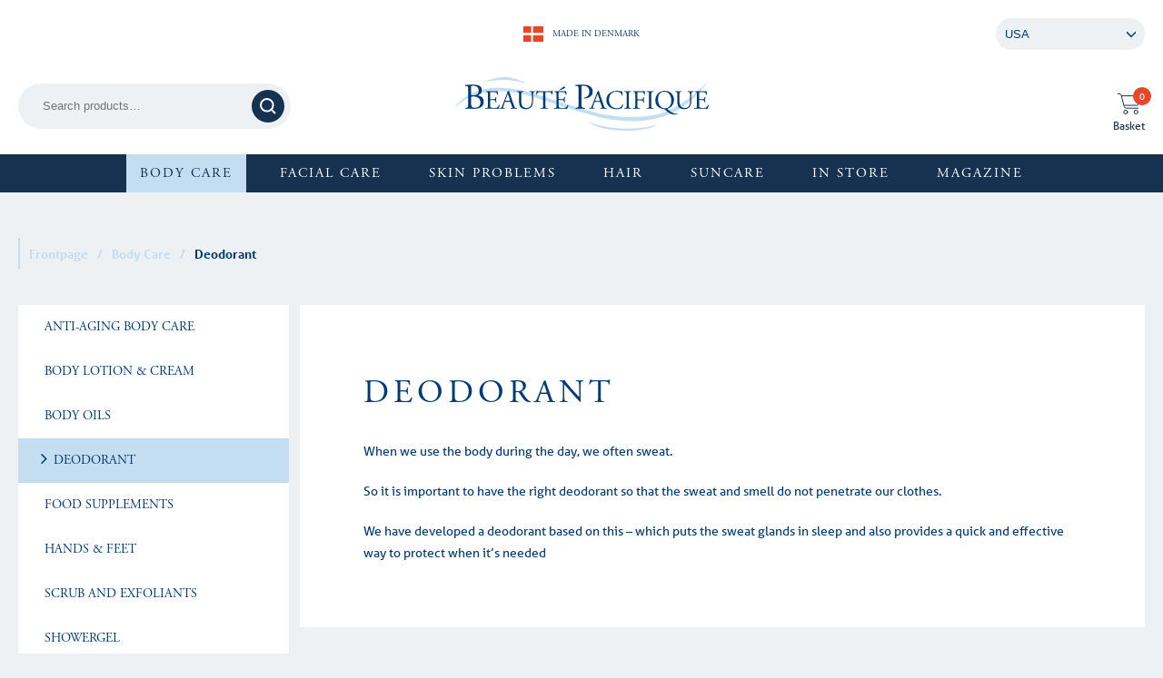

--- FILE ---
content_type: text/html; charset=UTF-8
request_url: https://beaute-pacifique.com/us/product-category/body-care/deodorant/
body_size: 15418
content:
<!DOCTYPE html>
<html lang="en-US">
<head>
    <script type="text/javascript" src="https://cdn.sales.partner.stylight.net/v1/st.min.js" data-cookieconsent="ignore"></script>
    <script src="//cdnjs.cloudflare.com/ajax/libs/jquery/3.2.1/jquery.min.js"></script>
    <!--                <script id="Cookiebot" src="https://consent.cookiebot.com/uc.js" data-cbid="fca6c8a6-5164-4fb0-8dee-efb76c39ab73" data-blockingmode="auto" type="text/javascript"></script>-->
                    <meta charset="UTF-8"/>
    <meta name="viewport" content="width=device-width, initial-scale=1.0, user-scalable=no">
    <title>
        Deodorant  Product categories      </title>

    
    <meta name='robots' content='max-image-preview:large' />
	<style>img:is([sizes="auto" i], [sizes^="auto," i]) { contain-intrinsic-size: 3000px 1500px }</style>
	<link rel='dns-prefetch' href='//capi-automation.s3.us-east-2.amazonaws.com' />
<link rel='dns-prefetch' href='//maxcdn.bootstrapcdn.com' />
<link rel='dns-prefetch' href='//code.jquery.com' />
<link rel="alternate" type="application/rss+xml" title="Beauté Pacifique - USA &raquo; Feed" href="https://beaute-pacifique.com/us/feed/" />
<link rel="alternate" type="application/rss+xml" title="Beauté Pacifique - USA &raquo; Comments Feed" href="https://beaute-pacifique.com/us/comments/feed/" />
<link rel="alternate" type="application/rss+xml" title="Beauté Pacifique - USA &raquo; Deodorant Category Feed" href="https://beaute-pacifique.com/us/product-category/body-care/deodorant/feed/" />
<link rel='stylesheet' id='woocommerce-smallscreen-css' href='https://beaute-pacifique.com/us/wp-content/plugins/woocommerce/assets/css/woocommerce-smallscreen.css?ver=10.4.3' type='text/css' media='only screen and (max-width: 768px)' />
<link rel='stylesheet' id='font_awesome-css' href='https://maxcdn.bootstrapcdn.com/font-awesome/4.7.0/css/font-awesome.min.css?ver=311aafe9e86889830cfaed04701f2e76#async' type='text/css' media='all' />
<link rel='stylesheet' id='jquery-ui-css' href='https://code.jquery.com/ui/1.11.2/themes/smoothness/jquery-ui.css?ver=311aafe9e86889830cfaed04701f2e76' type='text/css' media='all' />
<link rel='stylesheet' id='minit-css1-css' href='https://beaute-pacifique.com/us/wp-content/uploads/sites/16/minit/509f91d37d1976b107f5c76fa9a006c9.css' type='text/css' media='all' />
<style id='minit-css1-inline-css' type='text/css'>
/*! This file is auto-generated */
.wp-block-button__link{color:#fff;background-color:#32373c;border-radius:9999px;box-shadow:none;text-decoration:none;padding:calc(.667em + 2px) calc(1.333em + 2px);font-size:1.125em}.wp-block-file__button{background:#32373c;color:#fff;text-decoration:none}
:root{--wp--preset--aspect-ratio--square: 1;--wp--preset--aspect-ratio--4-3: 4/3;--wp--preset--aspect-ratio--3-4: 3/4;--wp--preset--aspect-ratio--3-2: 3/2;--wp--preset--aspect-ratio--2-3: 2/3;--wp--preset--aspect-ratio--16-9: 16/9;--wp--preset--aspect-ratio--9-16: 9/16;--wp--preset--color--black: #000000;--wp--preset--color--cyan-bluish-gray: #abb8c3;--wp--preset--color--white: #ffffff;--wp--preset--color--pale-pink: #f78da7;--wp--preset--color--vivid-red: #cf2e2e;--wp--preset--color--luminous-vivid-orange: #ff6900;--wp--preset--color--luminous-vivid-amber: #fcb900;--wp--preset--color--light-green-cyan: #7bdcb5;--wp--preset--color--vivid-green-cyan: #00d084;--wp--preset--color--pale-cyan-blue: #8ed1fc;--wp--preset--color--vivid-cyan-blue: #0693e3;--wp--preset--color--vivid-purple: #9b51e0;--wp--preset--gradient--vivid-cyan-blue-to-vivid-purple: linear-gradient(135deg,rgba(6,147,227,1) 0%,rgb(155,81,224) 100%);--wp--preset--gradient--light-green-cyan-to-vivid-green-cyan: linear-gradient(135deg,rgb(122,220,180) 0%,rgb(0,208,130) 100%);--wp--preset--gradient--luminous-vivid-amber-to-luminous-vivid-orange: linear-gradient(135deg,rgba(252,185,0,1) 0%,rgba(255,105,0,1) 100%);--wp--preset--gradient--luminous-vivid-orange-to-vivid-red: linear-gradient(135deg,rgba(255,105,0,1) 0%,rgb(207,46,46) 100%);--wp--preset--gradient--very-light-gray-to-cyan-bluish-gray: linear-gradient(135deg,rgb(238,238,238) 0%,rgb(169,184,195) 100%);--wp--preset--gradient--cool-to-warm-spectrum: linear-gradient(135deg,rgb(74,234,220) 0%,rgb(151,120,209) 20%,rgb(207,42,186) 40%,rgb(238,44,130) 60%,rgb(251,105,98) 80%,rgb(254,248,76) 100%);--wp--preset--gradient--blush-light-purple: linear-gradient(135deg,rgb(255,206,236) 0%,rgb(152,150,240) 100%);--wp--preset--gradient--blush-bordeaux: linear-gradient(135deg,rgb(254,205,165) 0%,rgb(254,45,45) 50%,rgb(107,0,62) 100%);--wp--preset--gradient--luminous-dusk: linear-gradient(135deg,rgb(255,203,112) 0%,rgb(199,81,192) 50%,rgb(65,88,208) 100%);--wp--preset--gradient--pale-ocean: linear-gradient(135deg,rgb(255,245,203) 0%,rgb(182,227,212) 50%,rgb(51,167,181) 100%);--wp--preset--gradient--electric-grass: linear-gradient(135deg,rgb(202,248,128) 0%,rgb(113,206,126) 100%);--wp--preset--gradient--midnight: linear-gradient(135deg,rgb(2,3,129) 0%,rgb(40,116,252) 100%);--wp--preset--font-size--small: 13px;--wp--preset--font-size--medium: 20px;--wp--preset--font-size--large: 36px;--wp--preset--font-size--x-large: 42px;--wp--preset--spacing--20: 0.44rem;--wp--preset--spacing--30: 0.67rem;--wp--preset--spacing--40: 1rem;--wp--preset--spacing--50: 1.5rem;--wp--preset--spacing--60: 2.25rem;--wp--preset--spacing--70: 3.38rem;--wp--preset--spacing--80: 5.06rem;--wp--preset--shadow--natural: 6px 6px 9px rgba(0, 0, 0, 0.2);--wp--preset--shadow--deep: 12px 12px 50px rgba(0, 0, 0, 0.4);--wp--preset--shadow--sharp: 6px 6px 0px rgba(0, 0, 0, 0.2);--wp--preset--shadow--outlined: 6px 6px 0px -3px rgba(255, 255, 255, 1), 6px 6px rgba(0, 0, 0, 1);--wp--preset--shadow--crisp: 6px 6px 0px rgba(0, 0, 0, 1);}:where(.is-layout-flex){gap: 0.5em;}:where(.is-layout-grid){gap: 0.5em;}body .is-layout-flex{display: flex;}.is-layout-flex{flex-wrap: wrap;align-items: center;}.is-layout-flex > :is(*, div){margin: 0;}body .is-layout-grid{display: grid;}.is-layout-grid > :is(*, div){margin: 0;}:where(.wp-block-columns.is-layout-flex){gap: 2em;}:where(.wp-block-columns.is-layout-grid){gap: 2em;}:where(.wp-block-post-template.is-layout-flex){gap: 1.25em;}:where(.wp-block-post-template.is-layout-grid){gap: 1.25em;}.has-black-color{color: var(--wp--preset--color--black) !important;}.has-cyan-bluish-gray-color{color: var(--wp--preset--color--cyan-bluish-gray) !important;}.has-white-color{color: var(--wp--preset--color--white) !important;}.has-pale-pink-color{color: var(--wp--preset--color--pale-pink) !important;}.has-vivid-red-color{color: var(--wp--preset--color--vivid-red) !important;}.has-luminous-vivid-orange-color{color: var(--wp--preset--color--luminous-vivid-orange) !important;}.has-luminous-vivid-amber-color{color: var(--wp--preset--color--luminous-vivid-amber) !important;}.has-light-green-cyan-color{color: var(--wp--preset--color--light-green-cyan) !important;}.has-vivid-green-cyan-color{color: var(--wp--preset--color--vivid-green-cyan) !important;}.has-pale-cyan-blue-color{color: var(--wp--preset--color--pale-cyan-blue) !important;}.has-vivid-cyan-blue-color{color: var(--wp--preset--color--vivid-cyan-blue) !important;}.has-vivid-purple-color{color: var(--wp--preset--color--vivid-purple) !important;}.has-black-background-color{background-color: var(--wp--preset--color--black) !important;}.has-cyan-bluish-gray-background-color{background-color: var(--wp--preset--color--cyan-bluish-gray) !important;}.has-white-background-color{background-color: var(--wp--preset--color--white) !important;}.has-pale-pink-background-color{background-color: var(--wp--preset--color--pale-pink) !important;}.has-vivid-red-background-color{background-color: var(--wp--preset--color--vivid-red) !important;}.has-luminous-vivid-orange-background-color{background-color: var(--wp--preset--color--luminous-vivid-orange) !important;}.has-luminous-vivid-amber-background-color{background-color: var(--wp--preset--color--luminous-vivid-amber) !important;}.has-light-green-cyan-background-color{background-color: var(--wp--preset--color--light-green-cyan) !important;}.has-vivid-green-cyan-background-color{background-color: var(--wp--preset--color--vivid-green-cyan) !important;}.has-pale-cyan-blue-background-color{background-color: var(--wp--preset--color--pale-cyan-blue) !important;}.has-vivid-cyan-blue-background-color{background-color: var(--wp--preset--color--vivid-cyan-blue) !important;}.has-vivid-purple-background-color{background-color: var(--wp--preset--color--vivid-purple) !important;}.has-black-border-color{border-color: var(--wp--preset--color--black) !important;}.has-cyan-bluish-gray-border-color{border-color: var(--wp--preset--color--cyan-bluish-gray) !important;}.has-white-border-color{border-color: var(--wp--preset--color--white) !important;}.has-pale-pink-border-color{border-color: var(--wp--preset--color--pale-pink) !important;}.has-vivid-red-border-color{border-color: var(--wp--preset--color--vivid-red) !important;}.has-luminous-vivid-orange-border-color{border-color: var(--wp--preset--color--luminous-vivid-orange) !important;}.has-luminous-vivid-amber-border-color{border-color: var(--wp--preset--color--luminous-vivid-amber) !important;}.has-light-green-cyan-border-color{border-color: var(--wp--preset--color--light-green-cyan) !important;}.has-vivid-green-cyan-border-color{border-color: var(--wp--preset--color--vivid-green-cyan) !important;}.has-pale-cyan-blue-border-color{border-color: var(--wp--preset--color--pale-cyan-blue) !important;}.has-vivid-cyan-blue-border-color{border-color: var(--wp--preset--color--vivid-cyan-blue) !important;}.has-vivid-purple-border-color{border-color: var(--wp--preset--color--vivid-purple) !important;}.has-vivid-cyan-blue-to-vivid-purple-gradient-background{background: var(--wp--preset--gradient--vivid-cyan-blue-to-vivid-purple) !important;}.has-light-green-cyan-to-vivid-green-cyan-gradient-background{background: var(--wp--preset--gradient--light-green-cyan-to-vivid-green-cyan) !important;}.has-luminous-vivid-amber-to-luminous-vivid-orange-gradient-background{background: var(--wp--preset--gradient--luminous-vivid-amber-to-luminous-vivid-orange) !important;}.has-luminous-vivid-orange-to-vivid-red-gradient-background{background: var(--wp--preset--gradient--luminous-vivid-orange-to-vivid-red) !important;}.has-very-light-gray-to-cyan-bluish-gray-gradient-background{background: var(--wp--preset--gradient--very-light-gray-to-cyan-bluish-gray) !important;}.has-cool-to-warm-spectrum-gradient-background{background: var(--wp--preset--gradient--cool-to-warm-spectrum) !important;}.has-blush-light-purple-gradient-background{background: var(--wp--preset--gradient--blush-light-purple) !important;}.has-blush-bordeaux-gradient-background{background: var(--wp--preset--gradient--blush-bordeaux) !important;}.has-luminous-dusk-gradient-background{background: var(--wp--preset--gradient--luminous-dusk) !important;}.has-pale-ocean-gradient-background{background: var(--wp--preset--gradient--pale-ocean) !important;}.has-electric-grass-gradient-background{background: var(--wp--preset--gradient--electric-grass) !important;}.has-midnight-gradient-background{background: var(--wp--preset--gradient--midnight) !important;}.has-small-font-size{font-size: var(--wp--preset--font-size--small) !important;}.has-medium-font-size{font-size: var(--wp--preset--font-size--medium) !important;}.has-large-font-size{font-size: var(--wp--preset--font-size--large) !important;}.has-x-large-font-size{font-size: var(--wp--preset--font-size--x-large) !important;}
:where(.wp-block-post-template.is-layout-flex){gap: 1.25em;}:where(.wp-block-post-template.is-layout-grid){gap: 1.25em;}
:where(.wp-block-columns.is-layout-flex){gap: 2em;}:where(.wp-block-columns.is-layout-grid){gap: 2em;}
:root :where(.wp-block-pullquote){font-size: 1.5em;line-height: 1.6;}
.woocommerce form .form-row .required { visibility: visible; }
</style>
<script type="text/javascript" src="https://beaute-pacifique.com/us/wp-includes/js/jquery/jquery.min.js?ver=3.7.1" id="jquery-core-js"></script>
<script type="text/javascript" src="https://beaute-pacifique.com/us/wp-includes/js/jquery/jquery-migrate.min.js?ver=3.4.1" id="jquery-migrate-js"></script>
<script type="text/javascript" src="https://beaute-pacifique.com/us/wp-content/plugins/woocommerce/assets/js/jquery-blockui/jquery.blockUI.min.js?ver=2.7.0-wc.10.4.3" id="wc-jquery-blockui-js" defer="defer" data-wp-strategy="defer"></script>
<script type="text/javascript" id="wc-add-to-cart-js-extra">
/* <![CDATA[ */
var wc_add_to_cart_params = {"ajax_url":"\/us\/wp-admin\/admin-ajax.php","wc_ajax_url":"\/us\/?wc-ajax=%%endpoint%%","i18n_view_cart":"View cart","cart_url":"https:\/\/beaute-pacifique.com\/us\/basket\/","is_cart":"","cart_redirect_after_add":"yes"};
/* ]]> */
</script>
<script type="text/javascript" src="https://beaute-pacifique.com/us/wp-content/plugins/woocommerce/assets/js/frontend/add-to-cart.min.js?ver=10.4.3" id="wc-add-to-cart-js" defer="defer" data-wp-strategy="defer"></script>
<script type="text/javascript" src="https://beaute-pacifique.com/us/wp-content/plugins/woocommerce/assets/js/js-cookie/js.cookie.min.js?ver=2.1.4-wc.10.4.3" id="wc-js-cookie-js" defer="defer" data-wp-strategy="defer"></script>
<script type="text/javascript" id="woocommerce-js-extra">
/* <![CDATA[ */
var woocommerce_params = {"ajax_url":"\/us\/wp-admin\/admin-ajax.php","wc_ajax_url":"\/us\/?wc-ajax=%%endpoint%%","i18n_password_show":"Show password","i18n_password_hide":"Hide password"};
/* ]]> */
</script>
<script type="text/javascript" src="https://beaute-pacifique.com/us/wp-content/plugins/woocommerce/assets/js/frontend/woocommerce.min.js?ver=10.4.3" id="woocommerce-js" defer="defer" data-wp-strategy="defer"></script>
<script type="text/javascript" src="https://beaute-pacifique.com/us/wp-content/cache/autoptimize/16/js/autoptimize_single_7c52a82381e88bf9148d808e35c4ceb4.js?ver=2.3.0" id="woo_discount_pro_script-js"></script>
<link rel="https://api.w.org/" href="https://beaute-pacifique.com/us/wp-json/" /><link rel="alternate" title="JSON" type="application/json" href="https://beaute-pacifique.com/us/wp-json/wp/v2/product_cat/56" /><link rel="EditURI" type="application/rsd+xml" title="RSD" href="https://beaute-pacifique.com/us/xmlrpc.php?rsd" />

<!-- Google Tag Manager -->
                <script>(function(w,d,s,l,i){w[l]=w[l]||[];w[l].push({'gtm.start':
                new Date().getTime(),event:'gtm.js'});var f=d.getElementsByTagName(s)[0],
                j=d.createElement(s),dl=l!='dataLayer'?'&l='+l:'';j.async=true;j.src=
                'https://ss.beaute-pacifique.com/gtm.js?id='+i+dl;f.parentNode.insertBefore(j,f);
                })(window,document,'script','dataLayer','GTM-MC54L48');</script>
                <!-- End Google Tag Manager -->
<!-- This website runs the Product Feed PRO for WooCommerce by AdTribes.io plugin - version woocommercesea_option_installed_version -->
	<noscript><style>.woocommerce-product-gallery{ opacity: 1 !important; }</style></noscript>
				<script  type="text/javascript">
				!function(f,b,e,v,n,t,s){if(f.fbq)return;n=f.fbq=function(){n.callMethod?
					n.callMethod.apply(n,arguments):n.queue.push(arguments)};if(!f._fbq)f._fbq=n;
					n.push=n;n.loaded=!0;n.version='2.0';n.queue=[];t=b.createElement(e);t.async=!0;
					t.src=v;s=b.getElementsByTagName(e)[0];s.parentNode.insertBefore(t,s)}(window,
					document,'script','https://connect.facebook.net/en_US/fbevents.js');
			</script>
			<!-- WooCommerce Facebook Integration Begin -->
			<script  type="text/javascript">

				fbq('init', '416516502398331', {}, {
    "agent": "woocommerce_6-10.4.3-3.5.15"
});

				document.addEventListener( 'DOMContentLoaded', function() {
					// Insert placeholder for events injected when a product is added to the cart through AJAX.
					document.body.insertAdjacentHTML( 'beforeend', '<div class=\"wc-facebook-pixel-event-placeholder\"></div>' );
				}, false );

			</script>
			<!-- WooCommerce Facebook Integration End -->
			<!-- Global site tag (gtag.js) - Google Analytics -->
<script async src="https://www.googletagmanager.com/gtag/js?id=UA-37923562-1"></script>
<script>
  window.dataLayer = window.dataLayer || [];
  function gtag(){dataLayer.push(arguments);}
  gtag('js', new Date());

  gtag('config', 'UA-37923562-1');
</script>

    <link rel="icon" type="image/x-icon"
          href="https://beaute-pacifique.com/us/wp-content/themes/beaute-pacifique/images/favicons/favicon.ico?v=2"/>
    <link rel="icon" type="image/png"
          href="https://beaute-pacifique.com/us/wp-content/themes/beaute-pacifique/images/favicons/favicon.png?v=2"/>
    <script src="//use.typekit.net/rfs0yel.js"></script>

        <link rel="canonical" href="https://beaute-pacifique.com/us/product-category/body-care/deodorant/"/>
        <script>
            var is_front_page = false;
        </script>
    
    <script data-cookieconsent="ignore">
        var ajax_object = {"ajax_url":"https://beaute-pacifique.com/us/wp-admin/admin-ajax.php"};
        var info_object = {"blog_id":"16","is_user_logged_in":"","ajax_url":"https://beaute-pacifique.com/us/wp-admin/admin-ajax.php"};
    </script>

    <meta property="og:url" content="https://beaute-pacifique.com/us/product-category/body-care/deodorant/"/>
    <meta property="og:image:width" content="1200"/>
    <meta property="og:image:height" content="630"/>
                <meta property="og:image" content="https://beaute-pacifique.com/us/wp-content/themes/beaute-pacifique/images/og_image.jpg"/>
        
    <!-- Global site tag (gtag.js) - Google Analytics -->
<!--    <script async src="https://www.googletagmanager.com/gtag/js?id=UA-37923562-1"></script>-->
<!--    <script>-->
<!--        window.dataLayer = window.dataLayer || [];-->
<!---->
<!--        function gtag() {-->
<!--            dataLayer.push(arguments);-->
<!--        }-->
<!---->
<!--        gtag('js', new Date());-->
<!---->
<!--        gtag('config', 'UA-37923562-1');-->
<!--    </script>-->


    

    <script>try {
            Typekit.load({async: true});
        } catch (e) {
        }</script>

            <style>
                :root {
                    --categoryText: "Categories";
                }
            </style>
</head>



<body class=" " data-blog-id="16"
      data-currentsite="/us/" data-dateformat="F j, Y"
      data-timeformat="g:i a"
      data-current-language="null">
<!-- Google Tag Manager (noscript) -->
<noscript><iframe src='https://ss.beaute-pacifique.com/ns.html?id=GTM-MC54L48' height='0' width='0' style='display:none;visibility:hidden'></iframe></noscript>
<!-- End Google Tag Manager (noscript) -->






<header class="new-header">
    <div class="newContainer">
        <div class="header-top">
                        <div class="empty"></div>
                <div class="made_in_dk">
                    <svg id="Layer_1" data-name="Layer 1" xmlns="http://www.w3.org/2000/svg" viewBox="0 0 15.59 11.63">
  <title>dkFlag</title>
  <rect x="7.57" width="8.02" height="4.91" style="fill: #e6472a"/>
  <rect x="7.57" y="6.73" width="8.02" height="4.91" style="fill: #e6472a"/>
  <rect width="6.08" height="4.91" style="fill: #e6472a"/>
  <rect y="6.73" width="6.08" height="4.91" style="fill: #e6472a"/>
</svg>
                    Made in denmark
                </div>
                <div class="select-wrapper-country">
                    <select name="" id="" class="countryPicker">
                                                    <option value="/au/">Australia</option>
                                                        <option value="/lv/">Baltic States</option>
                                                        <option value="/be/">Belgium</option>
                                                        <option value="/ca/">Canada</option>
                                                        <option value="/cl/">Chile</option>
                                                        <option value="/cz/">Czech Republic</option>
                                                        <option value="/dk/">Denmark</option>
                                                        <option value="/de/">Germany</option>
                                                        <option value="/int/">International</option>
                                                        <option value="/jp/">Japan</option>
                                                        <option value="/nl/">Netherlands</option>
                                                        <option value="/no/">Norway</option>
                                                        <option value="/sk/">Slovakia</option>
                                                        <option value="/za/">South Africa</option>
                                                        <option value="/se/">Sweden</option>
                                                        <option value="/uk/">United Kingdom</option>
                                                        <option value="/us/">USA</option>
                                                </select>
                    <div class="arrow"></div>
                </div>
                                <div class="basket_top">
                    <a href="https://beaute-pacifique.com/us/basket/" id="topCartLink">
                        <div class="icon">
                            <svg xmlns="http://www.w3.org/2000/svg" width="25" height="23" viewBox="0 0 25 23">
  <g id="Group_16" data-name="Group 16" transform="translate(-1008 -961)">
    <path id="Path_42" data-name="Path 42" d="M1015.13,973.976h14.263a1.045,1.045,0,0,0,1.026-.856l1.928-9.62H1012" transform="translate(0.152 0.095)" fill="none" stroke="#163250" stroke-linejoin="round" stroke-width="1"/>
    <ellipse id="Ellipse_3" data-name="Ellipse 3" cx="2.087" cy="2.095" rx="2.087" ry="2.095" transform="translate(1014.761 979.31)" fill="none" stroke="#163250" stroke-linecap="round" stroke-linejoin="round" stroke-width="1"/>
    <ellipse id="Ellipse_4" data-name="Ellipse 4" cx="2.087" cy="2.095" rx="2.087" ry="2.095" transform="translate(1026.239 979.31)" fill="none" stroke="#163250" stroke-linecap="round" stroke-linejoin="round" stroke-width="1"/>
    <path id="Path_43" data-name="Path 43" d="M1008.5,961.5h2.329a1.045,1.045,0,0,1,1.008.777l3.554,13.381a2.089,2.089,0,0,0,2.017,1.556h13" transform="translate(0 0)" fill="none" stroke="#163250" stroke-linecap="round" stroke-linejoin="round" stroke-width="1"/>
  </g>
</svg>
                        </div>
                        <div class="text">
                            Basket                        </div>
                        <span class="basketAmount"></span>
                    </a>
                </div>
                    </div>

                       <div class="mobile-mid-header">
                   <div class="search-container">
                       <form role="search" method="get" class="woocommerce-product-search" action="https://beaute-pacifique.com/us/">
	<label class="screen-reader-text" for="woocommerce-product-search-field-0">Search for:</label>
	<input type="search" id="woocommerce-product-search-field-0" class="search-field" placeholder="Search products&hellip;" value="" name="s" />
	<button type="submit" value="Search" class="">Search</button>
	<input type="hidden" name="post_type" value="product" />
</form>
                   </div>
                   <div class="mobile-mid-items-container">
                                          </div>
               </div>
                    <div class="header-middle">
            <div class="search-container">
                <form role="search" method="get" class="woocommerce-product-search" action="https://beaute-pacifique.com/us/">
	<label class="screen-reader-text" for="woocommerce-product-search-field-1">Search for:</label>
	<input type="search" id="woocommerce-product-search-field-1" class="search-field" placeholder="Search products&hellip;" value="" name="s" />
	<button type="submit" value="Search" class="">Search</button>
	<input type="hidden" name="post_type" value="product" />
</form>
            </div>
            <div class="logo">
                <a href="https://beaute-pacifique.com/us/" style="text-decoration: none;">
                    <svg id="Lag_1" data-name="Lag 1" xmlns="http://www.w3.org/2000/svg" viewBox="0 0 559.95 117.98">
  <title>logo</title>
  <g>
    <path d="M64.84,10.63S80.46,2.47,107.8.07c0,0,23.11-2,51.69,14.4,0,0-27.5-8.45-48.1-8.45,0,0-15.52-1.23-46.56,4.61Z" style="fill: #c4ddf1"/>
    <path d="M293,97.6s25,12.29,71.3,15.37c0,0,50.19,3.28,82.15-9,0,0-15.16,15.36-77.84,13.93,0,0-50.61-.2-75.6-20.28Z" style="fill: #c4ddf1"/>
    <path d="M0,70.56S22.12,23.23,93.42,23.85c0,0,37.49-2.46,90.35,15.37,0,0,103.26,33.49,134.6,40.56,0,0,67.61,16.9,131.54,1.54,0,0,51-12.29,108.78-72.22,0,0-36.88,56.54-94.65,76.21,0,0-72.53,29.5-177-6.15,0,0-131.53-41.19-137.68-42.41,0,0-102.64-26.43-149.35,33.8Z" style="fill: #c4ddf1"/>
  </g>
  <path d="M37,44.57c0-1.6.32-2.08,4.64-2.08,12.71,0,15.9,7.35,15.9,13.67,0,8-5.44,11.18-12.54,11.18-2.4,0-4.8-.4-6.31-2.24S37,59.28,37,56.4Zm-6.55,13c0,8.39-.16,9.35-4.4,10l-1.44.24a1.55,1.55,0,0,0,.16,2c3-.08,5.67-.24,9.19-.24,3.35,0,7.27.24,9.59.24,14.38,0,21.25-6.23,21.25-15.5A13.23,13.23,0,0,0,54.11,41c-.88-.16-1.52-.4-1.52-1.2,4.79-2.23,8.15-5.19,8.15-10.94a10.49,10.49,0,0,0-6.08-10c-3.59-1.83-8.39-2.23-13.42-2.23-7.43,0-12.87.24-17.18.64a1.28,1.28,0,0,0-.08,2l2.56.24c3.59.4,3.91,1.84,3.91,7.75Zm6.55-36c0-1.44.32-1.84,1.12-2.08a9.81,9.81,0,0,1,3.68-.48c6.07,0,11.91,3,11.91,10.79,0,7.51-4.4,9.9-12.54,10.23-4.08.16-4.16,0-4.16-2.24Z" style="fill: #003b79"/>
  <path d="M74,39.82c0-6.07-.12-6.94-3.56-7.35l-.93-.12c-.35-.23-.23-1.28.12-1.46,2.51.12,4.49.17,6.88.17h11c3.74,0,7.18,0,7.88-.17a66,66,0,0,1,.94,7.76,1.14,1.14,0,0,1-1.46.12C93.93,36,93.4,34,90.37,33.22a28,28,0,0,0-5.66-.35H80.5c-1.75,0-1.75.12-1.75,2.33V46.88c0,1.63.18,1.63,1.92,1.63h3.39a21.49,21.49,0,0,0,5-.35c.7-.23,1.11-.58,1.4-2l.47-2.39a1.15,1.15,0,0,1,1.52.06c0,1.4-.24,3.68-.24,5.9s.24,4.32.24,5.6a1.15,1.15,0,0,1-1.52.06l-.53-2.27a2.48,2.48,0,0,0-1.81-2.22,19.38,19.38,0,0,0-4.49-.3H80.68c-1.75,0-1.92.06-1.92,1.58v8.23c0,3.1.18,5.08,1.11,6.07.7.7,1.93,1.34,7.06,1.34,4.5,0,6.19-.23,7.47-.87,1.05-.59,2.63-2.63,4.15-5.67a1.08,1.08,0,0,1,1.46.41,50.45,50.45,0,0,1-2.63,8.11c-5.25-.12-10.45-.17-15.64-.17H76.47c-2.51,0-4.49.06-7.93.17a1.13,1.13,0,0,1-.12-1.45l1.93-.18C73.67,67.83,74,67,74,60.83Z" style="fill: #003b79"/>
  <path d="M116.34,40.69a35.56,35.56,0,0,1,1.4-3.45h.12c.35.7.87,2.28,1.34,3.68l3.15,9.51c.52,1.58.41,1.81-1.28,1.81h-7.19c-1.63,0-1.69-.06-1.22-1.4ZM126.79,64a12,12,0,0,1,.76,3.09c0,.59-.82.94-2,1.05l-1.69.18a1,1,0,0,0,.12,1.45c1.69-.06,3.91-.17,6.71-.17,2.63,0,4.67.06,7.06.17a1.13,1.13,0,0,0,0-1.45l-1.58-.18c-2.51-.29-3.27-1.17-5-6.19l-8-23.47c-.87-2.56-1.81-5.25-2.56-7.82a.83.83,0,0,0-.88-.53,6.51,6.51,0,0,1-3,2.22c.18.94-.17,2-1,4.15l-6,15.76c-2.45,6.53-4.09,10.33-5.14,13a3.88,3.88,0,0,1-3.5,2.86l-1.92.18a1.15,1.15,0,0,0,.11,1.45c1.58-.06,3.68-.17,5.61-.17,2.74.06,4.55.06,6.07.17a.94.94,0,0,0,.12-1.45l-1.92-.18c-1.4-.12-1.69-.47-1.69-1.17a22.22,22.22,0,0,1,1.28-4.84l2-6.13c.4-1.23.76-1.4,2.22-1.4h8.81c1.75,0,2,.18,2.39,1.46Z" style="fill: #003b79"/>
  <path d="M170.87,45.71c0-3.62-.12-10.33-1.11-12.08-.41-.7-1.46-1.11-2.92-1.23l-1.46-.11a1.06,1.06,0,0,1,.12-1.4c2.22.12,4.38.17,6.66.17,2.45,0,4-.06,6.13-.18a1,1,0,0,1,.12,1.4L177,32.4c-1.46.12-2.62.64-2.91,1.4-.88,1.92-.82,8.64-.82,11.91v6.59c0,5.08-.82,10.45-4.09,13.95-2.51,2.74-6.83,4.26-11.15,4.26-4,0-8.05-.76-10.91-3.21-3.1-2.57-4.55-6.83-4.55-13.77V39.76c0-6.07-.12-7.06-3.5-7.36l-1.46-.11c-.35-.23-.23-1.23.12-1.4,2.92.12,4.9.17,7.24.17s4.32-.06,7.18-.18c.35.17.47,1.17.12,1.4l-1.4.11c-3.39.29-3.5,1.29-3.5,7.36V52.37c0,9.39,2.92,15.58,11.85,15.58,8.46,0,11.67-6.65,11.67-15.52Z" style="fill: #003b79"/>
  <path d="M200.46,60.83c0,6.13.12,6.95,3.5,7.3l1.86.18c.35.24.24,1.28-.12,1.45-3.33-.12-5.31-.17-7.65-.17s-4.37.06-8.11.17a1,1,0,0,1,0-1.45l2.11-.18c3.33-.29,3.62-1.17,3.62-7.3V34.74c0-1.81,0-1.87-1.75-1.87h-3.21c-2.51,0-5.72.12-7.18,1.46a10.58,10.58,0,0,0-2.63,4,1.13,1.13,0,0,1-1.52-.41,62.42,62.42,0,0,0,2.22-8.7,1.45,1.45,0,0,1,1.11,0c.35,1.87,2.27,1.81,5,1.81h23.64c3.15,0,3.68-.12,4.55-1.63.29-.12.93-.06,1,.17a35.34,35.34,0,0,0-.87,8.87,1.1,1.1,0,0,1-1.52.12c-.18-1.46-.58-3.62-1.46-4.26-1.34-1-3.56-1.46-6.77-1.46h-4.14c-1.75,0-1.69.06-1.69,2Z" style="fill: #003b79"/>
  <path d="M224.86,39.82c0-6.07-.12-6.94-3.56-7.35l-.93-.12c-.35-.23-.23-1.28.12-1.46,2.51.12,4.49.17,6.88.17h11c3.73,0,7.18,0,7.88-.17a66.47,66.47,0,0,1,.93,7.76,1.15,1.15,0,0,1-1.46.12c-.87-2.74-1.4-4.79-4.43-5.55a28,28,0,0,0-5.66-.35h-4.2c-1.75,0-1.75.12-1.75,2.33V46.88c0,1.63.18,1.63,1.92,1.63h3.38a21.48,21.48,0,0,0,5-.35c.7-.23,1.11-.58,1.4-2l.47-2.39a1.15,1.15,0,0,1,1.52.06c0,1.4-.24,3.68-.24,5.9s.24,4.32.24,5.6a1.15,1.15,0,0,1-1.52.06l-.53-2.27a2.49,2.49,0,0,0-1.81-2.22,19.44,19.44,0,0,0-4.5-.3h-3.38c-1.75,0-1.92.06-1.92,1.58v8.23c0,3.1.18,5.08,1.11,6.07.7.7,1.92,1.34,7.06,1.34,4.5,0,6.19-.23,7.47-.87,1-.59,2.63-2.63,4.15-5.67a1.07,1.07,0,0,1,1.46.41,50.31,50.31,0,0,1-2.63,8.11c-5.25-.12-10.45-.17-15.64-.17h-5.26c-2.5,0-4.49.06-7.93.17a1.13,1.13,0,0,1-.12-1.45l1.92-.18c3.33-.29,3.63-1.17,3.63-7.3Zm6.88-10.56a.77.77,0,0,1-.58-1l9.11-6.95a2.71,2.71,0,0,1,1.57-.76c.41,0,1,.59,1.46,1.35a2,2,0,0,1,.46,1.81c-.23.41-.7.64-1.52,1Z" style="fill: #003b79"/>
  <path d="M280.1,57.6c0,8.39.16,9.43,5.27,10l2.16.24a1.57,1.57,0,0,1-.16,2c-4.55-.16-7.19-.24-10.39-.24-3.36,0-6.23.08-9.75.24a1.56,1.56,0,0,1-.16-2l1.68-.24c4.63-.64,4.79-1.6,4.79-10V28.11c0-6.79-.16-8.23-3.76-8.55l-2.88-.32a1.33,1.33,0,0,1,.16-2,126.24,126.24,0,0,1,15.82-.64c6.63,0,11.59.88,15.34,3.2a13.8,13.8,0,0,1,6.39,12,13.55,13.55,0,0,1-8,12.7,27,27,0,0,1-11,2.4c-.56-.24-.56-1.44-.08-1.6,8.62-1.6,11.74-6.47,11.74-13.43,0-7.75-4.55-12.78-12.87-12.78-4.24,0-4.31.32-4.31,2.88Z" style="fill: #003b79"/>
  <path d="M314,40.69a36.84,36.84,0,0,1,1.39-3.45h.12a38.54,38.54,0,0,1,1.34,3.68L320,50.44c.53,1.58.41,1.81-1.28,1.81H311.5c-1.64,0-1.69-.06-1.23-1.4ZM324.39,64a11.86,11.86,0,0,1,.76,3.09c0,.59-.81.94-2,1.05l-1.69.18a1,1,0,0,0,.11,1.45c1.7-.06,3.91-.17,6.71-.17,2.63,0,4.67.06,7.07.17a1.14,1.14,0,0,0,0-1.45l-1.58-.18c-2.51-.29-3.27-1.17-5-6.19l-8-23.47c-.87-2.56-1.81-5.25-2.56-7.82a.84.84,0,0,0-.88-.53,6.49,6.49,0,0,1-3,2.22c.18.94-.17,2-1,4.15l-6,15.76c-2.45,6.53-4.08,10.33-5.13,13a3.88,3.88,0,0,1-3.5,2.86l-1.92.18a1.15,1.15,0,0,0,.11,1.45c1.58-.06,3.68-.17,5.61-.17,2.74.06,4.55.06,6.07.17a.94.94,0,0,0,.12-1.45l-1.93-.18c-1.4-.12-1.69-.47-1.69-1.17a22,22,0,0,1,1.29-4.84l2-6.13c.41-1.23.76-1.4,2.23-1.4h8.81c1.75,0,2,.18,2.39,1.46Z" style="fill: #003b79"/>
  <path d="M342,35.09a25.2,25.2,0,0,1,15.77-5,44.92,44.92,0,0,1,10.33,1.4,4.44,4.44,0,0,0,1.63.23c.05,1.34.35,5,.82,8.58a1.23,1.23,0,0,1-1.57.12c-.87-4-3.51-8.52-12-8.52-8.92,0-16.51,5.66-16.51,17.74,0,12.26,7.76,19,17.34,19A12.45,12.45,0,0,0,370,60.36a1.22,1.22,0,0,1,1.51.24,22,22,0,0,1-2.8,8,11.73,11.73,0,0,0-2,.58,34.41,34.41,0,0,1-9.22,1.34c-5.25,0-10.27-1-14.54-3.91a18.83,18.83,0,0,1-8.28-16.05A19.41,19.41,0,0,1,342,35.09Z" style="fill: #003b79"/>
  <path d="M379.31,39.93c0-6.19-.11-7.18-3.56-7.47l-1.45-.12c-.35-.23-.23-1.28.11-1.45,2.92.12,4.9.17,7.35.17s4.32-.06,7.24-.18c.35.17.46,1.23.11,1.46l-1.46.12c-3.44.29-3.55,1.28-3.55,7.47V60.71c0,6.19.12,7,3.55,7.41l1.46.18c.35.24.24,1.28-.11,1.45-2.92-.12-4.9-.17-7.24-.17s-4.43.06-7.35.17a1.13,1.13,0,0,1-.11-1.45l1.45-.18c3.45-.41,3.56-1.22,3.56-7.41Z" style="fill: #003b79"/>
  <path d="M403,47.52c0,1.58.17,1.58,1.92,1.58h4a21.94,21.94,0,0,0,5-.35c.64-.23,1.11-.52,1.46-2l.52-2.33a1.23,1.23,0,0,1,1.52,0c0,1.4-.24,3.74-.24,5.89s.24,4.32.24,5.66c-.24.35-1.11.35-1.52,0l-.58-2.28a2.7,2.7,0,0,0-1.87-2.22,19.59,19.59,0,0,0-4.49-.29h-4c-1.75,0-1.92.06-1.92,1.58v8.11c0,6.13.12,7,3.56,7.3l2,.18c.36.24.23,1.28-.12,1.45-3.44-.12-5.43-.17-7.76-.17-2.57,0-4.56.06-7.3.17a1.13,1.13,0,0,1-.11-1.45l1.46-.18c3.38-.41,3.5-1.17,3.5-7.3v-21c0-6.13-.12-6.94-3.5-7.35l-.94-.12c-.35-.23-.24-1.28.11-1.46,2.46.12,4.44.17,6.77.17h10.74c3.74,0,7.12,0,7.88-.17,0,2.69.06,5.49.18,7.7a1.05,1.05,0,0,1-1.4.18c-.47-2.63-1.17-4.73-4.09-5.55a29.08,29.08,0,0,0-5.66-.35H404.7c-1.75,0-1.75.12-1.75,2.33Z" style="fill: #003b79"/>
  <path d="M428.69,39.93c0-6.19-.11-7.18-3.56-7.47l-1.46-.12c-.35-.23-.24-1.28.11-1.45,2.92.12,4.91.17,7.36.17s4.32-.06,7.24-.18c.36.17.47,1.23.12,1.46l-1.46.12c-3.45.29-3.56,1.28-3.56,7.47V60.71c0,6.19.11,7,3.56,7.41l1.46.18c.35.24.23,1.28-.12,1.45-2.92-.12-4.9-.17-7.24-.17s-4.43.06-7.36.17a1.13,1.13,0,0,1-.11-1.45l1.46-.18c3.45-.41,3.56-1.22,3.56-7.41Z" style="fill: #003b79"/>
  <path d="M464,68.71c-11.51,0-15.71-11.21-15.71-19.84,0-12.78,7.88-16.93,13.95-16.93,11.15,0,15.41,10.39,15.41,20C477.66,63.46,471,68.71,464,68.71Zm-.76-38.58c-12,0-20.78,8.93-20.78,20.6A19,19,0,0,0,455,68.94a31.09,31.09,0,0,0,5.72,1.4c1.63.29,2.16.41,3.91,2.16a40.59,40.59,0,0,0,10.8,7.7,23.07,23.07,0,0,0,9.45,2.17,14.34,14.34,0,0,0,6.54-1.52c.17-.29.06-.81-.29-.87a9,9,0,0,1-2.81.53,17.44,17.44,0,0,1-5.43-.81c-4.67-1.52-10-6.31-13-9.16-.36-.35-.59-.58-.47-.88a19.85,19.85,0,0,0,14.12-19.49C483.49,39.88,476.73,30.13,463.24,30.13Z" style="fill: #003b79"/>
  <path d="M519.1,45.71c0-3.62-.12-10.33-1.11-12.08-.41-.7-1.46-1.11-2.91-1.23l-1.46-.11a1.05,1.05,0,0,1,.11-1.4c2.22.12,4.38.17,6.65.17,2.45,0,4-.06,6.13-.18a1,1,0,0,1,.12,1.4l-1.4.11c-1.46.12-2.63.64-2.92,1.4-.88,1.92-.82,8.64-.82,11.91v6.59c0,5.08-.81,10.45-4.08,13.95-2.51,2.74-6.83,4.26-11.15,4.26-4,0-8.05-.76-10.91-3.21-3.1-2.57-4.55-6.83-4.55-13.77V39.76c0-6.07-.12-7.06-3.5-7.36l-1.46-.11c-.35-.23-.23-1.23.12-1.4,2.92.12,4.9.17,7.24.17s4.31-.06,7.17-.18c.35.17.47,1.17.11,1.4l-1.39.11c-3.39.29-3.51,1.29-3.51,7.36V52.37c0,9.39,2.92,15.58,11.85,15.58,8.47,0,11.67-6.65,11.67-15.52Z" style="fill: #003b79"/>
  <path d="M533.92,39.82c0-6.07-.12-6.94-3.56-7.35l-.94-.12c-.35-.23-.23-1.28.12-1.46,2.51.12,4.5.17,6.89.17h11c3.74,0,7.18,0,7.88-.17a65,65,0,0,1,.93,7.76,1.14,1.14,0,0,1-1.45.12c-.88-2.74-1.4-4.79-4.43-5.55a28.16,28.16,0,0,0-5.67-.35h-4.19c-1.75,0-1.75.12-1.75,2.33V46.88c0,1.63.18,1.63,1.93,1.63H544a21.51,21.51,0,0,0,5-.35c.7-.23,1.11-.58,1.4-2l.47-2.39a1.15,1.15,0,0,1,1.51.06c0,1.4-.24,3.68-.24,5.9s.24,4.32.24,5.6a1.15,1.15,0,0,1-1.51.06l-.52-2.27a2.5,2.5,0,0,0-1.81-2.22,19.49,19.49,0,0,0-4.5-.3h-3.39c-1.75,0-1.93.06-1.93,1.58v8.23c0,3.1.18,5.08,1.11,6.07.7.7,1.92,1.34,7.06,1.34,4.49,0,6.19-.23,7.47-.87,1.06-.59,2.63-2.63,4.15-5.67a1.08,1.08,0,0,1,1.46.41,50.31,50.31,0,0,1-2.63,8.11c-5.25-.12-10.45-.17-15.64-.17h-5.25c-2.51,0-4.5.06-7.94.17a1.12,1.12,0,0,1-.12-1.45l1.93-.18c3.33-.29,3.62-1.17,3.62-7.3Z" style="fill: #003b79"/>
</svg>
                                    </a>
            </div>
            <div class="quick-menu">
                                    <div class="basket">
                        <a href="https://beaute-pacifique.com/us/basket/" id="topCartLink">
                            <div class="icon">
                                <svg xmlns="http://www.w3.org/2000/svg" width="25" height="23" viewBox="0 0 25 23">
  <g id="Group_16" data-name="Group 16" transform="translate(-1008 -961)">
    <path id="Path_42" data-name="Path 42" d="M1015.13,973.976h14.263a1.045,1.045,0,0,0,1.026-.856l1.928-9.62H1012" transform="translate(0.152 0.095)" fill="none" stroke="#163250" stroke-linejoin="round" stroke-width="1"/>
    <ellipse id="Ellipse_3" data-name="Ellipse 3" cx="2.087" cy="2.095" rx="2.087" ry="2.095" transform="translate(1014.761 979.31)" fill="none" stroke="#163250" stroke-linecap="round" stroke-linejoin="round" stroke-width="1"/>
    <ellipse id="Ellipse_4" data-name="Ellipse 4" cx="2.087" cy="2.095" rx="2.087" ry="2.095" transform="translate(1026.239 979.31)" fill="none" stroke="#163250" stroke-linecap="round" stroke-linejoin="round" stroke-width="1"/>
    <path id="Path_43" data-name="Path 43" d="M1008.5,961.5h2.329a1.045,1.045,0,0,1,1.008.777l3.554,13.381a2.089,2.089,0,0,0,2.017,1.556h13" transform="translate(0 0)" fill="none" stroke="#163250" stroke-linecap="round" stroke-linejoin="round" stroke-width="1"/>
  </g>
</svg>
                            </div>
                            <div class="text">
                                Basket                            </div>
                            <span class="basketAmount"></span>
                        </a>
                    </div>
                    
                <div class="mobileNavWrapper">
                    <a href="javascript:void(0);" id="mobileNavToggle">
                        <i aria-hidden="true" class="fa fa-bars"></i>
                    </a>
                </div>
            </div>
        </div>
    </div>
    <div class="nav-wrapper">
        <div class="newContainer">
            <div class="header-bottom">
                                        <div class="newNavContainer">
                            <nav class="menu-mainmenu-container"><ul id="menu-mainmenu" class=""><li id="menu-item-1435" class="menu-item menu-item-type-taxonomy menu-item-object-product_cat current-product_cat-ancestor current-menu-ancestor current-menu-parent current-product_cat-parent menu-item-has-children menu-item-1435"><a href="https://beaute-pacifique.com/us/product-category/body-care/">Body Care</a>
<div class="sub-menu__wrapper"><ul class="sub-menu menu-depth-1">
	<li id="menu-item-2995" class="menu-item menu-item-type-taxonomy menu-item-object-product_cat menu-item-2995"><a href="https://beaute-pacifique.com/us/product-category/body-care/showergel/">Showergel</a></li>
	<li id="menu-item-2996" class="menu-item menu-item-type-taxonomy menu-item-object-product_cat menu-item-2996"><a href="https://beaute-pacifique.com/us/product-category/body-care/scrub-and-exfoliants/">Scrub and Exfoliants</a></li>
	<li id="menu-item-2997" class="menu-item menu-item-type-taxonomy menu-item-object-product_cat menu-item-2997"><a href="https://beaute-pacifique.com/us/product-category/body-care/body-lotion-cream/">Body Lotion &amp; Cream</a></li>
	<li id="menu-item-2998" class="menu-item menu-item-type-taxonomy menu-item-object-product_cat menu-item-2998"><a href="https://beaute-pacifique.com/us/product-category/body-care/body-oils/">Body Oils</a></li>
	<li id="menu-item-2999" class="menu-item menu-item-type-taxonomy menu-item-object-product_cat menu-item-2999"><a href="https://beaute-pacifique.com/us/product-category/body-care/anti-age/">Anti-Aging Body Care</a></li>
	<li id="menu-item-3000" class="menu-item menu-item-type-taxonomy menu-item-object-product_cat menu-item-3000"><a href="https://beaute-pacifique.com/us/product-category/body-care/specials/">Specials</a></li>
	<li id="menu-item-3001" class="menu-item menu-item-type-taxonomy menu-item-object-product_cat menu-item-3001"><a href="https://beaute-pacifique.com/us/product-category/body-care/hands-feet/">Hands &amp; Feet</a></li>
	<li id="menu-item-3002" class="menu-item menu-item-type-taxonomy menu-item-object-product_cat current-menu-item menu-item-3002"><a href="https://beaute-pacifique.com/us/product-category/body-care/deodorant/" aria-current="page">Deodorant</a></li>
	<li id="menu-item-3003" class="menu-item menu-item-type-taxonomy menu-item-object-product_cat menu-item-3003"><a href="https://beaute-pacifique.com/us/product-category/body-care/specialty-items/">Specialty Items</a></li>
	<li id="menu-item-3004" class="menu-item menu-item-type-taxonomy menu-item-object-product_cat menu-item-3004"><a href="https://beaute-pacifique.com/us/product-category/body-care/food-supplements/">Food Supplements</a></li>
</ul></div>
</li>
<li id="menu-item-1436" class="menu-item menu-item-type-taxonomy menu-item-object-product_cat menu-item-has-children menu-item-1436"><a href="https://beaute-pacifique.com/us/product-category/facial-care/">Facial Care</a>
<div class="sub-menu__wrapper"><ul class="sub-menu menu-depth-1">
	<li id="menu-item-3005" class="menu-item menu-item-type-taxonomy menu-item-object-product_cat menu-item-3005"><a href="https://beaute-pacifique.com/us/product-category/facial-care/lip-balm/">Lip Balm</a></li>
	<li id="menu-item-3006" class="menu-item menu-item-type-taxonomy menu-item-object-product_cat menu-item-3006"><a href="https://beaute-pacifique.com/us/product-category/facial-care/cleansing-products/">Cleansing Products</a></li>
	<li id="menu-item-3007" class="menu-item menu-item-type-taxonomy menu-item-object-product_cat menu-item-3007"><a href="https://beaute-pacifique.com/us/product-category/facial-care/masks-scrub-exfoliants/">Masks, Scrub &amp; Exfoliants</a></li>
	<li id="menu-item-3008" class="menu-item menu-item-type-taxonomy menu-item-object-product_cat menu-item-3008"><a href="https://beaute-pacifique.com/us/product-category/facial-care/serum/">Serum</a></li>
	<li id="menu-item-3009" class="menu-item menu-item-type-taxonomy menu-item-object-product_cat menu-item-3009"><a href="https://beaute-pacifique.com/us/product-category/facial-care/moisturizers/">Moisturizers</a></li>
	<li id="menu-item-3010" class="menu-item menu-item-type-taxonomy menu-item-object-product_cat menu-item-3010"><a href="https://beaute-pacifique.com/us/product-category/facial-care/eye-care-cream/">Eye Cream</a></li>
	<li id="menu-item-3011" class="menu-item menu-item-type-taxonomy menu-item-object-product_cat menu-item-3011"><a href="https://beaute-pacifique.com/us/product-category/facial-care/anti-age-wrinkle-cream/">Anti-Age Wrinkle Cream</a></li>
	<li id="menu-item-3012" class="menu-item menu-item-type-taxonomy menu-item-object-product_cat menu-item-3012"><a href="https://beaute-pacifique.com/us/product-category/facial-care/day-creams/">Day Cream</a></li>
	<li id="menu-item-3014" class="menu-item menu-item-type-taxonomy menu-item-object-product_cat menu-item-3014"><a href="https://beaute-pacifique.com/us/product-category/facial-care/face-mist/">Face Mist</a></li>
	<li id="menu-item-3015" class="menu-item menu-item-type-taxonomy menu-item-object-product_cat menu-item-3015"><a href="https://beaute-pacifique.com/us/product-category/facial-care/specially-for-young-skin/">Specially for Young Skin</a></li>
	<li id="menu-item-3016" class="menu-item menu-item-type-taxonomy menu-item-object-product_cat menu-item-3016"><a href="https://beaute-pacifique.com/us/product-category/facial-care/clinical/">Clinical</a></li>
	<li id="menu-item-3017" class="menu-item menu-item-type-taxonomy menu-item-object-product_cat menu-item-3017"><a href="https://beaute-pacifique.com/us/product-category/facial-care/masculinity/">Masculinity</a></li>
	<li id="menu-item-3018" class="menu-item menu-item-type-taxonomy menu-item-object-product_cat menu-item-3018"><a href="https://beaute-pacifique.com/us/product-category/facial-care/specialty-items-for-face/">Specialty items</a></li>
</ul></div>
</li>
<li id="menu-item-1437" class="menu-item menu-item-type-taxonomy menu-item-object-product_cat menu-item-has-children menu-item-1437"><a href="https://beaute-pacifique.com/us/product-category/skin-problems/">Skin Problems</a>
<div class="sub-menu__wrapper"><ul class="sub-menu menu-depth-1">
	<li id="menu-item-3019" class="menu-item menu-item-type-taxonomy menu-item-object-product_cat menu-item-3019"><a href="https://beaute-pacifique.com/us/product-category/skin-problems/sun-damage/">Sun Damage</a></li>
	<li id="menu-item-3020" class="menu-item menu-item-type-taxonomy menu-item-object-product_cat menu-item-3020"><a href="https://beaute-pacifique.com/us/product-category/skin-problems/eczema-dry-skin/">Eczema / Dry Skin</a></li>
	<li id="menu-item-3021" class="menu-item menu-item-type-taxonomy menu-item-object-product_cat menu-item-3021"><a href="https://beaute-pacifique.com/us/product-category/skin-problems/impure-skin/">Impure Skin</a></li>
	<li id="menu-item-3022" class="menu-item menu-item-type-taxonomy menu-item-object-product_cat menu-item-3022"><a href="https://beaute-pacifique.com/us/product-category/skin-problems/psoriasis/">Psoriasis</a></li>
	<li id="menu-item-3023" class="menu-item menu-item-type-taxonomy menu-item-object-product_cat menu-item-3023"><a href="https://beaute-pacifique.com/us/product-category/skin-problems/rosacea-blush/">Rosacea / Blush</a></li>
</ul></div>
</li>
<li id="menu-item-1438" class="menu-item menu-item-type-taxonomy menu-item-object-product_cat menu-item-has-children menu-item-1438"><a href="https://beaute-pacifique.com/us/product-category/hair-shampoo/">Hair</a>
<div class="sub-menu__wrapper"><ul class="sub-menu menu-depth-1">
	<li id="menu-item-3026" class="menu-item menu-item-type-taxonomy menu-item-object-product_cat menu-item-3026"><a href="https://beaute-pacifique.com/us/product-category/hair-shampoo/shampoo-normal-hair/">Shampoo Normal &amp; Dry Hair</a></li>
	<li id="menu-item-3028" class="menu-item menu-item-type-taxonomy menu-item-object-product_cat menu-item-3028"><a href="https://beaute-pacifique.com/us/product-category/hair-shampoo/shampoo-fine-hair/">Shampoo Fine Hair</a></li>
	<li id="menu-item-3029" class="menu-item menu-item-type-taxonomy menu-item-object-product_cat menu-item-3029"><a href="https://beaute-pacifique.com/us/product-category/hair-shampoo/conditioner/">Conditioner</a></li>
</ul></div>
</li>
<li id="menu-item-1439" class="menu-item menu-item-type-taxonomy menu-item-object-product_cat menu-item-has-children menu-item-1439"><a href="https://beaute-pacifique.com/us/product-category/suncare/">Suncare</a>
<div class="sub-menu__wrapper"><ul class="sub-menu menu-depth-1">
	<li id="menu-item-3024" class="menu-item menu-item-type-taxonomy menu-item-object-product_cat menu-item-3024"><a href="https://beaute-pacifique.com/us/product-category/suncare/sun-protection/">Sun Protection</a></li>
	<li id="menu-item-3025" class="menu-item menu-item-type-taxonomy menu-item-object-product_cat menu-item-3025"><a href="https://beaute-pacifique.com/us/product-category/suncare/aftersun/">Aftersun</a></li>
</ul></div>
</li>
<li id="menu-item-1561" class="menu-item menu-item-type-post_type menu-item-object-page menu-item-1561"><a href="https://beaute-pacifique.com/us/?page_id=1559">In store</a></li>
<li id="menu-item-1446" class="menu-item menu-item-type-post_type menu-item-object-page menu-item-1446"><a href="https://beaute-pacifique.com/us/magazine/">Magazine</a></li>
</ul></nav>                        </div>
                                    </div>
        </div>
    </div>
</header>


<main
    >
            <section class="breadcrumbs">
        <div class="smallContainer">
            <div class="sectionTop">
                <div class="sectionHeading">
                    <ul id="crumbs"><li><a href="https://beaute-pacifique.com/us">Frontpage</a></li><li itemprop="breadcrumb"><a href="https://beaute-pacifique.com/us/product-category/body-care/">Body Care</a>Deodorant</li></ul>                </div>
            </div>
        </div>
    </section>

<section class="productArchive">

    <div class="smallContainer">
        <div class="productInformationContainer " data-subcats="10">
                            <div>
                            <div class="mobile_outfold_sub_menu">
            Show subcategories        </div>
        <ul data-close-content="Show all categories">
                            <li>
                    <a href="https://beaute-pacifique.com/us/product-category/body-care/anti-age/">
                        Anti-Aging Body Care                    </a>
                </li>
                                <li>
                    <a href="https://beaute-pacifique.com/us/product-category/body-care/body-lotion-cream/">
                        Body Lotion &amp; Cream                    </a>
                </li>
                                <li>
                    <a href="https://beaute-pacifique.com/us/product-category/body-care/body-oils/">
                        Body Oils                    </a>
                </li>
                                <li>
                    <a href="https://beaute-pacifique.com/us/product-category/body-care/deodorant/">
                        Deodorant                    </a>
                </li>
                                <li>
                    <a href="https://beaute-pacifique.com/us/product-category/body-care/food-supplements/">
                        Food Supplements                    </a>
                </li>
                                <li>
                    <a href="https://beaute-pacifique.com/us/product-category/body-care/hands-feet/">
                        Hands &amp; Feet                    </a>
                </li>
                                <li>
                    <a href="https://beaute-pacifique.com/us/product-category/body-care/scrub-and-exfoliants/">
                        Scrub and Exfoliants                    </a>
                </li>
                                <li>
                    <a href="https://beaute-pacifique.com/us/product-category/body-care/showergel/">
                        Showergel                    </a>
                </li>
                                <li>
                    <a href="https://beaute-pacifique.com/us/product-category/body-care/specials/">
                        Specials                    </a>
                </li>
                                <li>
                    <a href="https://beaute-pacifique.com/us/product-category/body-care/specialty-items/">
                        Specialty Items                    </a>
                </li>
                        </ul>
                        </div>
                        <div>
                <div class="wysiwyg small" style="width: 100%;">
                    <h1>
			            Deodorant                    </h1>
		            <p>When we use the body during the day, we often sweat.</p>
<p>So it is important to have the right deodorant so that the sweat and smell do not penetrate our clothes.</p>
<p>We have developed a deodorant based on this &#8211; which puts the sweat glands in sleep and also provides a quick and effective way to protect when it’s needed</p>
                </div>

	            	                                                <div class="simpleProduct">
                <a href="/us/product/pit-stop-new-2/"></a>
                <div class="product_top_collector">
                    <div class="productImage">
                                                    <img src="https://beaute-pacifique.com/us/wp-content/uploads/sites/16/advancedassets_images/PIT-STOP-DEO_pit-stop_produkt_810x810_016be7c6e73b_aa_time_1712652236.webp">
                                                    
                                            </div>
                    <div class="productInfo">
                        <div class="productTeaser">
                            Pit Stop                            <div>
                                                            </div>
                        </div>
                    </div>
                </div>
                <div class="productHandle">
                                                <div class="productPrice">
                                <span class="woocommerce-Price-amount amount"><bdi><span class="woocommerce-Price-currencySymbol"> &#36; </span>35</bdi></span>                            </div>
                                                <div class="productButton">
                                                            <form class="cart" method="post" enctype='multipart/form-data'>
                                                                                        <input type="hidden" name="attribute_pa_case-type"
                                                       attribute_name="attribute_pa_case-type" value="roll-on">
                                                                                                <input type="hidden" name="attribute_pa_size-in-ml"
                                                       attribute_name="attribute_pa_size-in-ml" value="50">
                                                                                            <input type="hidden" class="input-text qty" step="1" min="1" max=""
                                                   name="quantity" value="1" size="4" pattern="[0-9]*"
                                                   inputmode="numeric" aria-labelledby="">
                                            <button type="submit" name="add-to-cart"
                                                    value="6080"
                                                    class="basketButton add_to_cart_button"
                                                    data-product_sku="B0901201"
                                                    data-product_title="Pit Stop"
                                                    data-is_on_sale=""
                                                    data-discount="35"
                                                    data-price="35"
                                                    data-quanitity="1"
                                                    data-product_id="6080">
                                                Add to cart                                            </button>
                                                                                </form>
                                                        </div>
                </div>
                            </div>
            
	                <script>
            jQuery(function($) {
                $("[name='add-to-cart']").click(function() {
                    const price = $(this).attr("data-price");
                    const sku = $(this).attr("data-product_sku");
                    const productTitle = $(this).attr("data-product_title");
                    const isOnSale = $(this).attr("data-is_on_sale");
                    let discount = 0;
                    if(isOnSale === "1") {
                        discount = $(this).attr("data-discount");
                    }
                    const category = "Deodorant";


                    gtag("event", "add_to_cart", {
                        send_to: ['UA-37923562-1', 'G-NGGFRSRLHZ'],
                        currency: "USD",
                        value: price,
                        items: [
                            {
                                item_id: sku,
                                item_name: productTitle,
                                currency: "USD",
                                discount: discount,
                                index: 0,
                                item_brand: "Beauté Pacifique",
                                item_category: category,
                                price: price,
                                quantity: '1'
                            }
                        ]
                    });
                });
            });
        </script>
                                                </div>
        </div>
    </div>

</section>

<section class="shopBullets">
	<div class="smallContainer">
		<div class="freeDelivery">
            <div>
	            <svg id="Layer_1" data-name="Layer 1" xmlns="http://www.w3.org/2000/svg" viewBox="0 0 20 13">
  <title>truckIcon</title>
  <path d="M19.79,6.42v0h0l-.4-2h0l-.2-1A1.77,1.77,0,0,0,17.5,2h-4a1.52,1.52,0,0,0-.5.09V1.5A1.5,1.5,0,0,0,11.5,0H1.5A1.5,1.5,0,0,0,0,1.5v8A1.5,1.5,0,0,0,1.5,11H3a2,2,0,0,0,4,0h5.09a1.5,1.5,0,0,0,1.41,1h.77a2,2,0,0,0,3.46,0h.77A1.5,1.5,0,0,0,20,10.5v-2a12.7,12.7,0,0,0-.21-2.08ZM18.69,6H16V5h2.49ZM5,12a1,1,0,1,1,1-1A1,1,0,0,1,5,12Zm1.73-2a2,2,0,0,0-3.46,0H1.5A.5.5,0,0,1,1,9.5v-8A.5.5,0,0,1,1.5,1h10a.5.5,0,0,1,.5.5V10ZM16,12a1,1,0,1,1,1-1A1,1,0,0,1,16,12Zm2.5-1H18a2,2,0,1,0-4,0h-.5a.5.5,0,0,1-.5-.5v-7a.5.5,0,0,1,.5-.5h4a.77.77,0,0,1,.71.58l.08.42H15.5a.5.5,0,0,0-.5.5v2a.5.5,0,0,0,.5.5h3.38c0,.31.08.67.1,1H18.5a.5.5,0,0,0,0,1H19v1.5A.5.5,0,0,1,18.5,11Z"/>
</svg>
            </div>
            <div>
			    Free delivery on orders over $175            </div>
		</div>
		<div class="deliveryTime">
            <div>
	            <svg id="Layer_1" data-name="Layer 1" xmlns="http://www.w3.org/2000/svg" viewBox="0 0 16.85 19.5">
  <title>cartIcon</title>
  <g>
    <path d="M7,19.5a2,2,0,1,1,2-2A2,2,0,0,1,7,19.5Zm0-3a1,1,0,1,0,1,1A1,1,0,0,0,7,16.5Z"/>
    <path d="M14,19.5a2,2,0,1,1,2-2A2,2,0,0,1,14,19.5Zm0-3a1,1,0,1,0,1,1A1,1,0,0,0,14,16.5Z"/>
    <path d="M16.54,4a1.35,1.35,0,0,0-1-.47h-.29L12.35.65a.5.5,0,0,0-.71,0l-1,1a.5.5,0,1,0,.71.71L12,1.71,13.79,3.5H11.21L7.85.15a.5.5,0,0,0-.71,0L3.79,3.5H3.26l-.1-.6A1.72,1.72,0,0,0,1.5,1.5H.5a.5.5,0,0,0,0,1h1a.72.72,0,0,1,.67.57l1.67,10A1.72,1.72,0,0,0,5.5,14.5h10a.5.5,0,0,0,0-1H5.5a.72.72,0,0,1-.67-.57l-.25-1.48,10-.87a1.86,1.86,0,0,0,1.61-1.49l.67-4A1.36,1.36,0,0,0,16.54,4Zm-9-2.76L9.79,3.5H5.21Zm8.34,3.7-.67,4a.87.87,0,0,1-.71.66l-10,.87-1-6H15.5a.35.35,0,0,1,.28.11.35.35,0,0,1,.07.29Z"/>
  </g>
</svg>
            </div>
            <div>
	            5-7 days delivery time            </div>
		</div>
		<div class="return">
            <div>
	            <svg id="Layer_1" data-name="Layer 1" xmlns="http://www.w3.org/2000/svg" viewBox="0 0 17 20">
  <title>returnIcon</title>
  <g>
    <path d="M16.35,3.15l-3-3a.5.5,0,0,0-.71.71L14.79,3H1.5A1.5,1.5,0,0,0,0,4.5v9a.5.5,0,0,0,1,0v-9A.5.5,0,0,1,1.5,4H14.79L12.65,6.14a.5.5,0,0,0,.71.71l3-3a.5.5,0,0,0,0-.71Z"/>
    <path d="M16.5,6a.5.5,0,0,0-.5.5v9a.5.5,0,0,1-.5.5H2.21l2.15-2.15a.5.5,0,1,0-.71-.71l-3,3a.5.5,0,0,0,0,.71l3,3a.5.5,0,0,0,.71-.71L2.21,17H15.5A1.5,1.5,0,0,0,17,15.5v-9a.5.5,0,0,0-.5-.5Z"/>
  </g>
</svg>
            </div>
            <div>
	            Return any unopened products within 14 days of delivery            </div>
		</div>
	</div>
</section></main>
<footer>
    <section class="footer">
        <div class="newContainer">
            <div class="footerSocials">
                <div>
                                        Follow us on our social media.                </div>
                <div>
                    
                                                                    <a href=" https://www.instagram.com/beautepacifiqueusa/" target="_BLANK"
                                       class="instagram">
                                        <svg id="Icons" xmlns="http://www.w3.org/2000/svg" viewBox="0 0 37.63 37.63">
  <title>instagramIcon</title>
  <g>
    <path d="M18.81,3.39c5,0,5.62,0,7.6.11a10.41,10.41,0,0,1,3.49.65,5.83,5.83,0,0,1,2.16,1.41,5.83,5.83,0,0,1,1.41,2.16,10.41,10.41,0,0,1,.65,3.49c.09,2,.11,2.58.11,7.6s0,5.62-.11,7.6a10.41,10.41,0,0,1-.65,3.49,6.23,6.23,0,0,1-3.57,3.57,10.41,10.41,0,0,1-3.49.65c-2,.09-2.58.11-7.6.11s-5.62,0-7.6-.11a10.41,10.41,0,0,1-3.49-.65,5.83,5.83,0,0,1-2.16-1.41,5.83,5.83,0,0,1-1.41-2.16,10.41,10.41,0,0,1-.65-3.49c-.09-2-.11-2.58-.11-7.6s0-5.62.11-7.6a10.41,10.41,0,0,1,.65-3.49A5.83,5.83,0,0,1,5.55,5.55,5.83,5.83,0,0,1,7.72,4.15a10.41,10.41,0,0,1,3.49-.65c2-.09,2.58-.11,7.6-.11m0-3.39c-5.11,0-5.75,0-7.76.11A13.81,13.81,0,0,0,6.49,1,9.22,9.22,0,0,0,3.16,3.16,9.22,9.22,0,0,0,1,6.49a13.81,13.81,0,0,0-.87,4.57C0,13.06,0,13.7,0,18.81s0,5.75.11,7.76A13.81,13.81,0,0,0,1,31.14a9.22,9.22,0,0,0,2.17,3.33,9.22,9.22,0,0,0,3.33,2.17,13.81,13.81,0,0,0,4.57.87c2,.09,2.65.11,7.76.11s5.75,0,7.76-.11a13.81,13.81,0,0,0,4.57-.87,9.62,9.62,0,0,0,5.5-5.5,13.81,13.81,0,0,0,.87-4.57c.09-2,.11-2.65.11-7.76s0-5.75-.11-7.76a13.81,13.81,0,0,0-.87-4.57,9.22,9.22,0,0,0-2.17-3.33A9.22,9.22,0,0,0,31.14,1,13.81,13.81,0,0,0,26.57.11C24.56,0,23.92,0,18.81,0Z"/>
    <path d="M18.81,9.15a9.66,9.66,0,1,0,9.66,9.66A9.66,9.66,0,0,0,18.81,9.15Zm0,15.93a6.27,6.27,0,1,1,6.27-6.27A6.27,6.27,0,0,1,18.81,25.08Z"/>
    <circle cx="28.86" cy="8.77" r="2.26"/>
  </g>
</svg>
                                    </a>
                                    
                                                                        <a href="https://www.facebook.com/BeautePacifiqueUSAofficial/" target="_BLANK"
                                           class="facebook">
                                            <svg id="Icons" xmlns="http://www.w3.org/2000/svg" viewBox="0 0 17.37 36">
  <title>facebookIcon</title>
  <path d="M0,11.91H3.72V8.29c0-1.6,0-4.06,1.2-5.58A6.62,6.62,0,0,1,10.7,0a23.38,23.38,0,0,1,6.67.67l-.93,5.51a12.54,12.54,0,0,0-3-.45c-1.45,0-2.74.52-2.74,2v4.21h5.94l-.41,5.39H10.7V36h-7V17.29H0Z" style="fill: #fff"/>
</svg>
                                        </a>
                                                        </div>
            </div>
        </div>
        <div class="newFooterContainer">
            <div class="newContainer">
                <div class="bigFooterNagivation">
                    <div class="footer_information">
                        <div class="footer_header">
                            Contact                        </div>
                        <div>Beaute Pacifique USA LLC</div>
<div>Mail: <a href="mailto:us@beaute-pacifique.com">us@beaute-pacifique.com</a></div>
                    </div>
                    <div class="footer_menu">
                        <nav class="menu-footer-container"><ul id="menu-footer" class=""><li id="menu-item-3422" class="menu-item menu-item-type-custom menu-item-object-custom menu-item-has-children menu-item-3422"><a href="#">Products</a>
<ul class="sub-menu">
	<li id="menu-item-3428" class="menu-item menu-item-type-taxonomy menu-item-object-product_cat menu-item-3428"><a href="https://beaute-pacifique.com/us/product-category/facial-care/">Facial Care</a></li>
	<li id="menu-item-3426" class="menu-item menu-item-type-taxonomy menu-item-object-product_cat current-product_cat-ancestor menu-item-3426"><a href="https://beaute-pacifique.com/us/product-category/body-care/">Body Care</a></li>
	<li id="menu-item-3430" class="menu-item menu-item-type-taxonomy menu-item-object-product_cat menu-item-3430"><a href="https://beaute-pacifique.com/us/product-category/skin-problems/">Skin Problems</a></li>
	<li id="menu-item-3427" class="menu-item menu-item-type-taxonomy menu-item-object-product_cat menu-item-3427"><a href="https://beaute-pacifique.com/us/product-category/hair-shampoo/">Hair</a></li>
	<li id="menu-item-3429" class="menu-item menu-item-type-taxonomy menu-item-object-product_cat menu-item-3429"><a href="https://beaute-pacifique.com/us/product-category/shower/">Shower</a></li>
	<li id="menu-item-3431" class="menu-item menu-item-type-taxonomy menu-item-object-product_cat menu-item-3431"><a href="https://beaute-pacifique.com/us/product-category/suncare/">Suncare</a></li>
</ul>
</li>
<li id="menu-item-3423" class="menu-item menu-item-type-custom menu-item-object-custom menu-item-has-children menu-item-3423"><a href="#">Quicklinks</a>
<ul class="sub-menu">
	<li id="menu-item-1443" class="menu-item menu-item-type-post_type menu-item-object-page menu-item-1443"><a href="https://beaute-pacifique.com/us/contact/">Contact</a></li>
	<li id="menu-item-1444" class="menu-item menu-item-type-taxonomy menu-item-object-category menu-item-1444"><a href="https://beaute-pacifique.com/us/category/magazine/">Magazine</a></li>
	<li id="menu-item-3425" class="menu-item menu-item-type-post_type menu-item-object-page menu-item-3425"><a href="https://beaute-pacifique.com/us/shop/">Shop</a></li>
</ul>
</li>
<li id="menu-item-3424" class="menu-item menu-item-type-custom menu-item-object-custom menu-item-has-children menu-item-3424"><a href="#">Terms and privacy</a>
<ul class="sub-menu">
	<li id="menu-item-1573" class="menu-item menu-item-type-post_type menu-item-object-page menu-item-1573"><a href="https://beaute-pacifique.com/us/terms-and-conditions/">Terms &amp; Conditions</a></li>
	<li id="menu-item-1752" class="menu-item menu-item-type-post_type menu-item-object-page menu-item-privacy-policy menu-item-1752"><a rel="privacy-policy" href="https://beaute-pacifique.com/us/privacy-policy/">Privacy Policy</a></li>
</ul>
</li>
</ul></nav>                    </div>
                </div>
            </div>
        </div>
        <div class="footerNav">
            <div class="newContainer">
                <div>
                    <strong>© 2026 Beauté Pacifique</strong>
                    - Expect more from your skincare                                    </div>
                <div>
                                    </div>
            </div>
        </div>
    </section>
</footer>
    <script>
        gtag("event", "view_item_list", {
            send_to: ['UA-37923562-1', 'G-NGGFRSRLHZ'],
            items: [{"item_id":"B0901201","item_name":"Pit Stop","currency":"USD","index":0,"item_brand":"Beaut\u00e9 Pacifique","price":"35","item_category":"Body Care","item_category1":"Deodorant"}]        });
    </script>
    <script type="speculationrules">
{"prefetch":[{"source":"document","where":{"and":[{"href_matches":"\/us\/*"},{"not":{"href_matches":["\/us\/wp-*.php","\/us\/wp-admin\/*","\/us\/wp-content\/uploads\/sites\/16\/*","\/us\/wp-content\/*","\/us\/wp-content\/plugins\/*","\/us\/wp-content\/themes\/beaute-pacifique\/*","\/us\/*\\?(.+)"]}},{"not":{"selector_matches":"a[rel~=\"nofollow\"]"}},{"not":{"selector_matches":".no-prefetch, .no-prefetch a"}}]},"eagerness":"conservative"}]}
</script>
<script type="application/ld+json">{"@context":"https://schema.org/","@type":"BreadcrumbList","itemListElement":[{"@type":"ListItem","position":1,"item":{"name":"Body Care","@id":"https://beaute-pacifique.com/us/product-category/body-care/"}},{"@type":"ListItem","position":2,"item":{"name":"Deodorant","@id":"https://beaute-pacifique.com/us/product-category/body-care/deodorant/"}}]}</script>			<!-- Facebook Pixel Code -->
			<noscript>
				<img
					height="1"
					width="1"
					style="display:none"
					alt="fbpx"
					src="https://www.facebook.com/tr?id=416516502398331&ev=PageView&noscript=1"
				/>
			</noscript>
			<!-- End Facebook Pixel Code -->
			<link rel='stylesheet' id='minit-css2-css' href='https://beaute-pacifique.com/us/wp-content/uploads/sites/16/minit/b21a232196d43b92821db047dc06fec6.css' type='text/css' media='all' />
<style id='minit-css2-inline-css' type='text/css'>
/*! This file is auto-generated */
.wp-block-button__link{color:#fff;background-color:#32373c;border-radius:9999px;box-shadow:none;text-decoration:none;padding:calc(.667em + 2px) calc(1.333em + 2px);font-size:1.125em}.wp-block-file__button{background:#32373c;color:#fff;text-decoration:none}
:root{--wp--preset--aspect-ratio--square: 1;--wp--preset--aspect-ratio--4-3: 4/3;--wp--preset--aspect-ratio--3-4: 3/4;--wp--preset--aspect-ratio--3-2: 3/2;--wp--preset--aspect-ratio--2-3: 2/3;--wp--preset--aspect-ratio--16-9: 16/9;--wp--preset--aspect-ratio--9-16: 9/16;--wp--preset--color--black: #000000;--wp--preset--color--cyan-bluish-gray: #abb8c3;--wp--preset--color--white: #ffffff;--wp--preset--color--pale-pink: #f78da7;--wp--preset--color--vivid-red: #cf2e2e;--wp--preset--color--luminous-vivid-orange: #ff6900;--wp--preset--color--luminous-vivid-amber: #fcb900;--wp--preset--color--light-green-cyan: #7bdcb5;--wp--preset--color--vivid-green-cyan: #00d084;--wp--preset--color--pale-cyan-blue: #8ed1fc;--wp--preset--color--vivid-cyan-blue: #0693e3;--wp--preset--color--vivid-purple: #9b51e0;--wp--preset--gradient--vivid-cyan-blue-to-vivid-purple: linear-gradient(135deg,rgba(6,147,227,1) 0%,rgb(155,81,224) 100%);--wp--preset--gradient--light-green-cyan-to-vivid-green-cyan: linear-gradient(135deg,rgb(122,220,180) 0%,rgb(0,208,130) 100%);--wp--preset--gradient--luminous-vivid-amber-to-luminous-vivid-orange: linear-gradient(135deg,rgba(252,185,0,1) 0%,rgba(255,105,0,1) 100%);--wp--preset--gradient--luminous-vivid-orange-to-vivid-red: linear-gradient(135deg,rgba(255,105,0,1) 0%,rgb(207,46,46) 100%);--wp--preset--gradient--very-light-gray-to-cyan-bluish-gray: linear-gradient(135deg,rgb(238,238,238) 0%,rgb(169,184,195) 100%);--wp--preset--gradient--cool-to-warm-spectrum: linear-gradient(135deg,rgb(74,234,220) 0%,rgb(151,120,209) 20%,rgb(207,42,186) 40%,rgb(238,44,130) 60%,rgb(251,105,98) 80%,rgb(254,248,76) 100%);--wp--preset--gradient--blush-light-purple: linear-gradient(135deg,rgb(255,206,236) 0%,rgb(152,150,240) 100%);--wp--preset--gradient--blush-bordeaux: linear-gradient(135deg,rgb(254,205,165) 0%,rgb(254,45,45) 50%,rgb(107,0,62) 100%);--wp--preset--gradient--luminous-dusk: linear-gradient(135deg,rgb(255,203,112) 0%,rgb(199,81,192) 50%,rgb(65,88,208) 100%);--wp--preset--gradient--pale-ocean: linear-gradient(135deg,rgb(255,245,203) 0%,rgb(182,227,212) 50%,rgb(51,167,181) 100%);--wp--preset--gradient--electric-grass: linear-gradient(135deg,rgb(202,248,128) 0%,rgb(113,206,126) 100%);--wp--preset--gradient--midnight: linear-gradient(135deg,rgb(2,3,129) 0%,rgb(40,116,252) 100%);--wp--preset--font-size--small: 13px;--wp--preset--font-size--medium: 20px;--wp--preset--font-size--large: 36px;--wp--preset--font-size--x-large: 42px;--wp--preset--spacing--20: 0.44rem;--wp--preset--spacing--30: 0.67rem;--wp--preset--spacing--40: 1rem;--wp--preset--spacing--50: 1.5rem;--wp--preset--spacing--60: 2.25rem;--wp--preset--spacing--70: 3.38rem;--wp--preset--spacing--80: 5.06rem;--wp--preset--shadow--natural: 6px 6px 9px rgba(0, 0, 0, 0.2);--wp--preset--shadow--deep: 12px 12px 50px rgba(0, 0, 0, 0.4);--wp--preset--shadow--sharp: 6px 6px 0px rgba(0, 0, 0, 0.2);--wp--preset--shadow--outlined: 6px 6px 0px -3px rgba(255, 255, 255, 1), 6px 6px rgba(0, 0, 0, 1);--wp--preset--shadow--crisp: 6px 6px 0px rgba(0, 0, 0, 1);}:where(.is-layout-flex){gap: 0.5em;}:where(.is-layout-grid){gap: 0.5em;}body .is-layout-flex{display: flex;}.is-layout-flex{flex-wrap: wrap;align-items: center;}.is-layout-flex > :is(*, div){margin: 0;}body .is-layout-grid{display: grid;}.is-layout-grid > :is(*, div){margin: 0;}:where(.wp-block-columns.is-layout-flex){gap: 2em;}:where(.wp-block-columns.is-layout-grid){gap: 2em;}:where(.wp-block-post-template.is-layout-flex){gap: 1.25em;}:where(.wp-block-post-template.is-layout-grid){gap: 1.25em;}.has-black-color{color: var(--wp--preset--color--black) !important;}.has-cyan-bluish-gray-color{color: var(--wp--preset--color--cyan-bluish-gray) !important;}.has-white-color{color: var(--wp--preset--color--white) !important;}.has-pale-pink-color{color: var(--wp--preset--color--pale-pink) !important;}.has-vivid-red-color{color: var(--wp--preset--color--vivid-red) !important;}.has-luminous-vivid-orange-color{color: var(--wp--preset--color--luminous-vivid-orange) !important;}.has-luminous-vivid-amber-color{color: var(--wp--preset--color--luminous-vivid-amber) !important;}.has-light-green-cyan-color{color: var(--wp--preset--color--light-green-cyan) !important;}.has-vivid-green-cyan-color{color: var(--wp--preset--color--vivid-green-cyan) !important;}.has-pale-cyan-blue-color{color: var(--wp--preset--color--pale-cyan-blue) !important;}.has-vivid-cyan-blue-color{color: var(--wp--preset--color--vivid-cyan-blue) !important;}.has-vivid-purple-color{color: var(--wp--preset--color--vivid-purple) !important;}.has-black-background-color{background-color: var(--wp--preset--color--black) !important;}.has-cyan-bluish-gray-background-color{background-color: var(--wp--preset--color--cyan-bluish-gray) !important;}.has-white-background-color{background-color: var(--wp--preset--color--white) !important;}.has-pale-pink-background-color{background-color: var(--wp--preset--color--pale-pink) !important;}.has-vivid-red-background-color{background-color: var(--wp--preset--color--vivid-red) !important;}.has-luminous-vivid-orange-background-color{background-color: var(--wp--preset--color--luminous-vivid-orange) !important;}.has-luminous-vivid-amber-background-color{background-color: var(--wp--preset--color--luminous-vivid-amber) !important;}.has-light-green-cyan-background-color{background-color: var(--wp--preset--color--light-green-cyan) !important;}.has-vivid-green-cyan-background-color{background-color: var(--wp--preset--color--vivid-green-cyan) !important;}.has-pale-cyan-blue-background-color{background-color: var(--wp--preset--color--pale-cyan-blue) !important;}.has-vivid-cyan-blue-background-color{background-color: var(--wp--preset--color--vivid-cyan-blue) !important;}.has-vivid-purple-background-color{background-color: var(--wp--preset--color--vivid-purple) !important;}.has-black-border-color{border-color: var(--wp--preset--color--black) !important;}.has-cyan-bluish-gray-border-color{border-color: var(--wp--preset--color--cyan-bluish-gray) !important;}.has-white-border-color{border-color: var(--wp--preset--color--white) !important;}.has-pale-pink-border-color{border-color: var(--wp--preset--color--pale-pink) !important;}.has-vivid-red-border-color{border-color: var(--wp--preset--color--vivid-red) !important;}.has-luminous-vivid-orange-border-color{border-color: var(--wp--preset--color--luminous-vivid-orange) !important;}.has-luminous-vivid-amber-border-color{border-color: var(--wp--preset--color--luminous-vivid-amber) !important;}.has-light-green-cyan-border-color{border-color: var(--wp--preset--color--light-green-cyan) !important;}.has-vivid-green-cyan-border-color{border-color: var(--wp--preset--color--vivid-green-cyan) !important;}.has-pale-cyan-blue-border-color{border-color: var(--wp--preset--color--pale-cyan-blue) !important;}.has-vivid-cyan-blue-border-color{border-color: var(--wp--preset--color--vivid-cyan-blue) !important;}.has-vivid-purple-border-color{border-color: var(--wp--preset--color--vivid-purple) !important;}.has-vivid-cyan-blue-to-vivid-purple-gradient-background{background: var(--wp--preset--gradient--vivid-cyan-blue-to-vivid-purple) !important;}.has-light-green-cyan-to-vivid-green-cyan-gradient-background{background: var(--wp--preset--gradient--light-green-cyan-to-vivid-green-cyan) !important;}.has-luminous-vivid-amber-to-luminous-vivid-orange-gradient-background{background: var(--wp--preset--gradient--luminous-vivid-amber-to-luminous-vivid-orange) !important;}.has-luminous-vivid-orange-to-vivid-red-gradient-background{background: var(--wp--preset--gradient--luminous-vivid-orange-to-vivid-red) !important;}.has-very-light-gray-to-cyan-bluish-gray-gradient-background{background: var(--wp--preset--gradient--very-light-gray-to-cyan-bluish-gray) !important;}.has-cool-to-warm-spectrum-gradient-background{background: var(--wp--preset--gradient--cool-to-warm-spectrum) !important;}.has-blush-light-purple-gradient-background{background: var(--wp--preset--gradient--blush-light-purple) !important;}.has-blush-bordeaux-gradient-background{background: var(--wp--preset--gradient--blush-bordeaux) !important;}.has-luminous-dusk-gradient-background{background: var(--wp--preset--gradient--luminous-dusk) !important;}.has-pale-ocean-gradient-background{background: var(--wp--preset--gradient--pale-ocean) !important;}.has-electric-grass-gradient-background{background: var(--wp--preset--gradient--electric-grass) !important;}.has-midnight-gradient-background{background: var(--wp--preset--gradient--midnight) !important;}.has-small-font-size{font-size: var(--wp--preset--font-size--small) !important;}.has-medium-font-size{font-size: var(--wp--preset--font-size--medium) !important;}.has-large-font-size{font-size: var(--wp--preset--font-size--large) !important;}.has-x-large-font-size{font-size: var(--wp--preset--font-size--x-large) !important;}
:where(.wp-block-post-template.is-layout-flex){gap: 1.25em;}:where(.wp-block-post-template.is-layout-grid){gap: 1.25em;}
:where(.wp-block-columns.is-layout-flex){gap: 2em;}:where(.wp-block-columns.is-layout-grid){gap: 2em;}
:root :where(.wp-block-pullquote){font-size: 1.5em;line-height: 1.6;}
.woocommerce form .form-row .required { visibility: visible; }
</style>
<script type="text/javascript" id="awdr-main-js-extra">
/* <![CDATA[ */
var awdr_params = {"ajaxurl":"https:\/\/beaute-pacifique.com\/us\/wp-admin\/admin-ajax.php","nonce":"17202d75cf","enable_update_price_with_qty":"show_when_matched","refresh_order_review":"0","custom_target_simple_product":"","custom_target_variable_product":"","js_init_trigger":"","awdr_opacity_to_bulk_table":"","awdr_dynamic_bulk_table_status":"0","awdr_dynamic_bulk_table_off":"on","custom_simple_product_id_selector":"","custom_variable_product_id_selector":""};
/* ]]> */
</script>
<script type="text/javascript" src="https://beaute-pacifique.com/us/wp-content/cache/autoptimize/16/js/autoptimize_single_6225fc5aa40530db53acd5a8689f4c67.js?ver=2.6.13" id="awdr-main-js"></script>
<script type="text/javascript" src="https://beaute-pacifique.com/us/wp-content/cache/autoptimize/16/js/autoptimize_single_0624a076a8b15d2d238fb31043bed59c.js?ver=2.6.13" id="awdr-dynamic-price-js"></script>
<script type="text/javascript" src="https://beaute-pacifique.com/us/wp-content/plugins/woocommerce/assets/js/sourcebuster/sourcebuster.min.js?ver=10.4.3" id="sourcebuster-js-js"></script>
<script type="text/javascript" id="wc-order-attribution-js-extra">
/* <![CDATA[ */
var wc_order_attribution = {"params":{"lifetime":1.0e-5,"session":30,"base64":false,"ajaxurl":"https:\/\/beaute-pacifique.com\/us\/wp-admin\/admin-ajax.php","prefix":"wc_order_attribution_","allowTracking":true},"fields":{"source_type":"current.typ","referrer":"current_add.rf","utm_campaign":"current.cmp","utm_source":"current.src","utm_medium":"current.mdm","utm_content":"current.cnt","utm_id":"current.id","utm_term":"current.trm","utm_source_platform":"current.plt","utm_creative_format":"current.fmt","utm_marketing_tactic":"current.tct","session_entry":"current_add.ep","session_start_time":"current_add.fd","session_pages":"session.pgs","session_count":"udata.vst","user_agent":"udata.uag"}};
/* ]]> */
</script>
<script type="text/javascript" src="https://beaute-pacifique.com/us/wp-content/plugins/woocommerce/assets/js/frontend/order-attribution.min.js?ver=10.4.3" id="wc-order-attribution-js"></script>
<script type="text/javascript" src="https://capi-automation.s3.us-east-2.amazonaws.com/public/client_js/capiParamBuilder/clientParamBuilder.bundle.js" id="facebook-capi-param-builder-js"></script>
<script type="text/javascript" id="facebook-capi-param-builder-js-after">
/* <![CDATA[ */
if (typeof clientParamBuilder !== "undefined") {
					clientParamBuilder.processAndCollectAllParams(window.location.href);
				}
/* ]]> */
</script>
<script type="text/javascript" src="https://beaute-pacifique.com/us/wp-content/themes/beaute-pacifique/scripts/juxtapose.min.js?ver=1677520275" id="jux-js"></script>
<script type="text/javascript" src="https://beaute-pacifique.com/us/wp-content/cache/autoptimize/16/js/autoptimize_single_2b5cc96e7b4c0eb3d5742edd84c71542.js?ver=1677520275" id="dateformat_js-js"></script>
<script type="text/javascript" src="https://beaute-pacifique.com/us/wp-content/cache/autoptimize/16/js/autoptimize_single_26f14ccae4f67bf04c14e6f693fd5a22.js?ver=1677520276" id="fixto_js-js"></script>
<script type="text/javascript" src="https://beaute-pacifique.com/us/wp-content/themes/beaute-pacifique/scripts/swiper.min.js?ver=1677520275" id="swiper_js-js"></script>
<script type="text/javascript" src="https://beaute-pacifique.com/us/wp-content/cache/autoptimize/16/js/autoptimize_single_1ebae4dc07f6b41f78d08a1a5ee235da.js?ver=1677520275" id="cookies_js-js"></script>
<script type="text/javascript" id="async_basket-js-extra">
/* <![CDATA[ */
var ajax_object = {"ajax_url":"https:\/\/beaute-pacifique.com\/us\/wp-admin\/admin-ajax.php"};
/* ]]> */
</script>
<script type="text/javascript" src="https://beaute-pacifique.com/us/wp-content/cache/autoptimize/16/js/autoptimize_single_9eba44f14cce94beb60729aebbb8b11a.js?ver=1738491071" id="async_basket-js"></script>
<script type="text/javascript" id="index-js-extra">
/* <![CDATA[ */
var info_object = {"blog_id":"16","is_user_logged_in":"","ajax_url":"https:\/\/beaute-pacifique.com\/us\/wp-admin\/admin-ajax.php"};
/* ]]> */
</script>
<script type="text/javascript" src="https://beaute-pacifique.com/us/wp-content/cache/autoptimize/16/js/autoptimize_single_06bc25a34d11084e81e78abfb3250d7b.js?ver=1744635409" id="index-js"></script>
<script type="text/javascript" src="https://beaute-pacifique.com/us/wp-content/cache/autoptimize/16/js/autoptimize_single_10107400d06efbb24aff9a75cc135091.js?ver=1701337284" id="redesign-js"></script>
<script type="text/javascript" src="https://beaute-pacifique.com/us/wp-includes/js/jquery/ui/core.min.js?ver=1.13.3" id="jquery-ui-core-js"></script>
<script type="text/javascript" src="https://beaute-pacifique.com/us/wp-includes/js/jquery/ui/datepicker.min.js?ver=1.13.3" id="jquery-ui-datepicker-js"></script>
<script type="text/javascript" id="jquery-ui-datepicker-js-after">
/* <![CDATA[ */
jQuery(function(jQuery){jQuery.datepicker.setDefaults({"closeText":"Close","currentText":"Today","monthNames":["January","February","March","April","May","June","July","August","September","October","November","December"],"monthNamesShort":["Jan","Feb","Mar","Apr","May","Jun","Jul","Aug","Sep","Oct","Nov","Dec"],"nextText":"Next","prevText":"Previous","dayNames":["Sunday","Monday","Tuesday","Wednesday","Thursday","Friday","Saturday"],"dayNamesShort":["Sun","Mon","Tue","Wed","Thu","Fri","Sat"],"dayNamesMin":["S","M","T","W","T","F","S"],"dateFormat":"MM d, yy","firstDay":1,"isRTL":false});});
/* ]]> */
</script>
<script type="text/javascript" id="main-script-render-datalayer-js-extra">
/* <![CDATA[ */
var RenderDatalayer = {"eventId":"UAfNqAUHDa","currencyCode":"USD","products":[{"item_id":5414,"item_name":"Pit Stop","price":35,"item_category":"Body Care","item_list_name":"Category","index":1,"quantity":1,"item_brand":"","item_variant":"","id_match":5414,"variations":[{"id":6080,"variation_name":"roll-on,50","variation_price":35}]}],"datalayerOption":"GA4","addToCartJsEvents":"1","checkoutJsEvents":"","idOrSku":"ID"};
/* ]]> */
</script>
<script type="text/javascript" src="https://beaute-pacifique.com/us/wp-content/cache/autoptimize/16/js/autoptimize_single_aa922e06c5e7e040cca8e2475e4b28c0.js?ver=1.2.1" id="main-script-render-datalayer-js"></script>
<!-- WooCommerce JavaScript -->
<script type="text/javascript">
jQuery(function($) { 
/* WooCommerce Facebook Integration Event Tracking */
fbq('set', 'agent', 'woocommerce_6-10.4.3-3.5.15', '416516502398331');
fbq('track', 'PageView', {
    "source": "woocommerce_6",
    "version": "10.4.3",
    "pluginVersion": "3.5.15",
    "user_data": {}
}, {
    "eventID": "2fd4331e-c745-4458-9c19-d3ad7c99a442"
});


        if(typeof dataLayer == "undefined"){
            dataLayer = [];
        }
        dataLayer.push({"event_id":"JdPzBiTerF","ecommerce":{"currencyCode":"USD","impressions":[{"item_id":5414,"item_name":"Pit Stop","price":35,"item_category":"Body Care","item_list_name":"Category","index":1,"quantity":1,"item_brand":"","item_variant":""}]}});
        


        setTimeout( function() {
        if(typeof dataLayer == "undefined"){
            dataLayer = [];
        }
            dataLayer.push({"event":"view_item_list","event_id":"JdPzBiTerF","ecommerce":{"currency":"USD","items":[{"item_id":5414,"item_name":"Pit Stop","price":35,"item_category":"Body Care","item_list_name":"Category","index":1,"quantity":1,"item_brand":"","item_variant":""}]}})
        }, 3000);
        

$( document.body ).append( '<div class=\'wc-datalayer-for-woocommerce-fragments\'></div>' );
 });
</script>

</body>
</html>

--- FILE ---
content_type: text/html; charset=UTF-8
request_url: https://beaute-pacifique.com/us/wp-admin/admin-ajax.php
body_size: -499
content:
{"totals":{"count":0}}

--- FILE ---
content_type: text/css; charset=UTF-8
request_url: https://beaute-pacifique.com/us/wp-content/uploads/sites/16/minit/509f91d37d1976b107f5c76fa9a006c9.css
body_size: 41641
content:
/* Contents:
 - classic-theme-styles
 - global-styles
 - woocommerce-layout
 - woocommerce-general
 - woocommerce-inline
 - jux
 - swiper
 - styles
 - redesign
 - woo_discount_pro_style
*/:root{--woocommerce:#720eec;--wc-green:#7ad03a;--wc-red:#a00;--wc-orange:#ffba00;--wc-blue:#2ea2cc;--wc-primary:#720eec;--wc-primary-text:#fcfbfe;--wc-secondary:#e9e6ed;--wc-secondary-text:#515151;--wc-highlight:#958e09;--wc-highligh-text:#fff;--wc-content-bg:#fff;--wc-subtext:#767676;--wc-form-border-color:rgba(32,7,7,.8);--wc-form-border-radius:4px;--wc-form-border-width:1px}.woocommerce .woocommerce-error .button,.woocommerce .woocommerce-info .button,.woocommerce .woocommerce-message .button,.woocommerce-page .woocommerce-error .button,.woocommerce-page .woocommerce-info .button,.woocommerce-page .woocommerce-message .button{float:right}.woocommerce .col2-set,.woocommerce-page .col2-set{width:100%}.woocommerce .col2-set::after,.woocommerce .col2-set::before,.woocommerce-page .col2-set::after,.woocommerce-page .col2-set::before{content:" ";display:table}.woocommerce .col2-set::after,.woocommerce-page .col2-set::after{clear:both}.woocommerce .col2-set .col-1,.woocommerce-page .col2-set .col-1{float:left;width:48%}.woocommerce .col2-set .col-2,.woocommerce-page .col2-set .col-2{float:right;width:48%}.woocommerce img,.woocommerce-page img{height:auto;max-width:100%}.woocommerce #content div.product div.images,.woocommerce div.product div.images,.woocommerce-page #content div.product div.images,.woocommerce-page div.product div.images{float:left;width:48%}.woocommerce #content div.product div.thumbnails::after,.woocommerce #content div.product div.thumbnails::before,.woocommerce div.product div.thumbnails::after,.woocommerce div.product div.thumbnails::before,.woocommerce-page #content div.product div.thumbnails::after,.woocommerce-page #content div.product div.thumbnails::before,.woocommerce-page div.product div.thumbnails::after,.woocommerce-page div.product div.thumbnails::before{content:" ";display:table}.woocommerce #content div.product div.thumbnails::after,.woocommerce div.product div.thumbnails::after,.woocommerce-page #content div.product div.thumbnails::after,.woocommerce-page div.product div.thumbnails::after{clear:both}.woocommerce #content div.product div.thumbnails a,.woocommerce div.product div.thumbnails a,.woocommerce-page #content div.product div.thumbnails a,.woocommerce-page div.product div.thumbnails a{float:left;width:30.75%;margin-right:3.8%;margin-bottom:1em}.woocommerce #content div.product div.thumbnails a.last,.woocommerce div.product div.thumbnails a.last,.woocommerce-page #content div.product div.thumbnails a.last,.woocommerce-page div.product div.thumbnails a.last{margin-right:0}.woocommerce #content div.product div.thumbnails a.first,.woocommerce div.product div.thumbnails a.first,.woocommerce-page #content div.product div.thumbnails a.first,.woocommerce-page div.product div.thumbnails a.first{clear:both}.woocommerce #content div.product div.thumbnails.columns-1 a,.woocommerce div.product div.thumbnails.columns-1 a,.woocommerce-page #content div.product div.thumbnails.columns-1 a,.woocommerce-page div.product div.thumbnails.columns-1 a{width:100%;margin-right:0;float:none}.woocommerce #content div.product div.thumbnails.columns-2 a,.woocommerce div.product div.thumbnails.columns-2 a,.woocommerce-page #content div.product div.thumbnails.columns-2 a,.woocommerce-page div.product div.thumbnails.columns-2 a{width:48%}.woocommerce #content div.product div.thumbnails.columns-4 a,.woocommerce div.product div.thumbnails.columns-4 a,.woocommerce-page #content div.product div.thumbnails.columns-4 a,.woocommerce-page div.product div.thumbnails.columns-4 a{width:22.05%}.woocommerce #content div.product div.thumbnails.columns-5 a,.woocommerce div.product div.thumbnails.columns-5 a,.woocommerce-page #content div.product div.thumbnails.columns-5 a,.woocommerce-page div.product div.thumbnails.columns-5 a{width:16.9%}.woocommerce #content div.product div.summary,.woocommerce div.product div.summary,.woocommerce-page #content div.product div.summary,.woocommerce-page div.product div.summary{float:right;width:48%;clear:none}.woocommerce #content div.product .woocommerce-tabs,.woocommerce div.product .woocommerce-tabs,.woocommerce-page #content div.product .woocommerce-tabs,.woocommerce-page div.product .woocommerce-tabs{clear:both}.woocommerce #content div.product .woocommerce-tabs ul.tabs::after,.woocommerce #content div.product .woocommerce-tabs ul.tabs::before,.woocommerce div.product .woocommerce-tabs ul.tabs::after,.woocommerce div.product .woocommerce-tabs ul.tabs::before,.woocommerce-page #content div.product .woocommerce-tabs ul.tabs::after,.woocommerce-page #content div.product .woocommerce-tabs ul.tabs::before,.woocommerce-page div.product .woocommerce-tabs ul.tabs::after,.woocommerce-page div.product .woocommerce-tabs ul.tabs::before{content:" ";display:table}.woocommerce #content div.product .woocommerce-tabs ul.tabs::after,.woocommerce div.product .woocommerce-tabs ul.tabs::after,.woocommerce-page #content div.product .woocommerce-tabs ul.tabs::after,.woocommerce-page div.product .woocommerce-tabs ul.tabs::after{clear:both}.woocommerce #content div.product .woocommerce-tabs ul.tabs li,.woocommerce div.product .woocommerce-tabs ul.tabs li,.woocommerce-page #content div.product .woocommerce-tabs ul.tabs li,.woocommerce-page div.product .woocommerce-tabs ul.tabs li{display:inline-block}.woocommerce #content div.product #reviews .comment::after,.woocommerce #content div.product #reviews .comment::before,.woocommerce div.product #reviews .comment::after,.woocommerce div.product #reviews .comment::before,.woocommerce-page #content div.product #reviews .comment::after,.woocommerce-page #content div.product #reviews .comment::before,.woocommerce-page div.product #reviews .comment::after,.woocommerce-page div.product #reviews .comment::before{content:" ";display:table}.woocommerce #content div.product #reviews .comment::after,.woocommerce div.product #reviews .comment::after,.woocommerce-page #content div.product #reviews .comment::after,.woocommerce-page div.product #reviews .comment::after{clear:both}.woocommerce #content div.product #reviews .comment img,.woocommerce div.product #reviews .comment img,.woocommerce-page #content div.product #reviews .comment img,.woocommerce-page div.product #reviews .comment img{float:right;height:auto}.woocommerce ul.products,.woocommerce-page ul.products{clear:both}.woocommerce ul.products::after,.woocommerce ul.products::before,.woocommerce-page ul.products::after,.woocommerce-page ul.products::before{content:" ";display:table}.woocommerce ul.products::after,.woocommerce-page ul.products::after{clear:both}.woocommerce ul.products li.product,.woocommerce-page ul.products li.product{float:left;margin:0 3.8% 2.992em 0;padding:0;position:relative;width:22.05%;margin-left:0}.woocommerce ul.products li.first,.woocommerce-page ul.products li.first{clear:both}.woocommerce ul.products li.last,.woocommerce-page ul.products li.last{margin-right:0}.woocommerce ul.products.columns-1 li.product,.woocommerce-page ul.products.columns-1 li.product{width:100%;margin-right:0}.woocommerce ul.products.columns-2 li.product,.woocommerce-page ul.products.columns-2 li.product{width:48%}.woocommerce ul.products.columns-3 li.product,.woocommerce-page ul.products.columns-3 li.product{width:30.75%}.woocommerce ul.products.columns-5 li.product,.woocommerce-page ul.products.columns-5 li.product{width:16.95%}.woocommerce ul.products.columns-6 li.product,.woocommerce-page ul.products.columns-6 li.product{width:13.5%}.woocommerce-page.columns-1 ul.products li.product,.woocommerce.columns-1 ul.products li.product{width:100%;margin-right:0}.woocommerce-page.columns-2 ul.products li.product,.woocommerce.columns-2 ul.products li.product{width:48%}.woocommerce-page.columns-3 ul.products li.product,.woocommerce.columns-3 ul.products li.product{width:30.75%}.woocommerce-page.columns-5 ul.products li.product,.woocommerce.columns-5 ul.products li.product{width:16.95%}.woocommerce-page.columns-6 ul.products li.product,.woocommerce.columns-6 ul.products li.product{width:13.5%}.woocommerce .woocommerce-result-count,.woocommerce-page .woocommerce-result-count{float:left}.woocommerce .woocommerce-ordering,.woocommerce-page .woocommerce-ordering{float:right}.woocommerce .woocommerce-pagination ul.page-numbers::after,.woocommerce .woocommerce-pagination ul.page-numbers::before,.woocommerce-page .woocommerce-pagination ul.page-numbers::after,.woocommerce-page .woocommerce-pagination ul.page-numbers::before{content:" ";display:table}.woocommerce .woocommerce-pagination ul.page-numbers::after,.woocommerce-page .woocommerce-pagination ul.page-numbers::after{clear:both}.woocommerce .woocommerce-pagination ul.page-numbers li,.woocommerce-page .woocommerce-pagination ul.page-numbers li{display:inline-block}.woocommerce #content table.cart img,.woocommerce table.cart img,.woocommerce-page #content table.cart img,.woocommerce-page table.cart img{height:auto}.woocommerce #content table.cart td.actions,.woocommerce table.cart td.actions,.woocommerce-page #content table.cart td.actions,.woocommerce-page table.cart td.actions{text-align:right}.woocommerce #content table.cart td.actions .input-text,.woocommerce table.cart td.actions .input-text,.woocommerce-page #content table.cart td.actions .input-text,.woocommerce-page table.cart td.actions .input-text{width:80px}.woocommerce #content table.cart td.actions .coupon,.woocommerce table.cart td.actions .coupon,.woocommerce-page #content table.cart td.actions .coupon,.woocommerce-page table.cart td.actions .coupon{float:left}.woocommerce .cart-collaterals,.woocommerce-page .cart-collaterals{width:100%}.woocommerce .cart-collaterals::after,.woocommerce .cart-collaterals::before,.woocommerce-page .cart-collaterals::after,.woocommerce-page .cart-collaterals::before{content:" ";display:table}.woocommerce .cart-collaterals::after,.woocommerce-page .cart-collaterals::after{clear:both}.woocommerce .cart-collaterals .related,.woocommerce-page .cart-collaterals .related{width:30.75%;float:left}.woocommerce .cart-collaterals .cross-sells,.woocommerce-page .cart-collaterals .cross-sells{width:48%;float:left}.woocommerce .cart-collaterals .cross-sells ul.products,.woocommerce-page .cart-collaterals .cross-sells ul.products{float:none}.woocommerce .cart-collaterals .cross-sells ul.products li,.woocommerce-page .cart-collaterals .cross-sells ul.products li{width:48%}.woocommerce .cart-collaterals .shipping_calculator,.woocommerce-page .cart-collaterals .shipping_calculator{width:48%;clear:right;float:right}.woocommerce .cart-collaterals .shipping_calculator::after,.woocommerce .cart-collaterals .shipping_calculator::before,.woocommerce-page .cart-collaterals .shipping_calculator::after,.woocommerce-page .cart-collaterals .shipping_calculator::before{content:" ";display:table}.woocommerce .cart-collaterals .shipping_calculator::after,.woocommerce-page .cart-collaterals .shipping_calculator::after{clear:both}.woocommerce .cart-collaterals .shipping_calculator .col2-set .col-1,.woocommerce .cart-collaterals .shipping_calculator .col2-set .col-2,.woocommerce-page .cart-collaterals .shipping_calculator .col2-set .col-1,.woocommerce-page .cart-collaterals .shipping_calculator .col2-set .col-2{width:47%}.woocommerce .cart-collaterals .cart_totals,.woocommerce-page .cart-collaterals .cart_totals{float:right;width:48%}.woocommerce ul.cart_list li::after,.woocommerce ul.cart_list li::before,.woocommerce ul.product_list_widget li::after,.woocommerce ul.product_list_widget li::before,.woocommerce-page ul.cart_list li::after,.woocommerce-page ul.cart_list li::before,.woocommerce-page ul.product_list_widget li::after,.woocommerce-page ul.product_list_widget li::before{content:" ";display:table}.woocommerce ul.cart_list li::after,.woocommerce ul.product_list_widget li::after,.woocommerce-page ul.cart_list li::after,.woocommerce-page ul.product_list_widget li::after{clear:both}.woocommerce ul.cart_list li img,.woocommerce ul.product_list_widget li img,.woocommerce-page ul.cart_list li img,.woocommerce-page ul.product_list_widget li img{float:right;height:auto}.woocommerce form .form-row::after,.woocommerce form .form-row::before,.woocommerce-page form .form-row::after,.woocommerce-page form .form-row::before{content:" ";display:table}.woocommerce form .form-row::after,.woocommerce-page form .form-row::after{clear:both}.woocommerce form .form-row label,.woocommerce-page form .form-row label{display:block}.woocommerce form .form-row label.checkbox,.woocommerce-page form .form-row label.checkbox{display:inline}.woocommerce form .form-row select,.woocommerce-page form .form-row select{width:100%}.woocommerce form .form-row .input-text,.woocommerce-page form .form-row .input-text{box-sizing:border-box;width:100%}.woocommerce form .form-row-first,.woocommerce form .form-row-last,.woocommerce-page form .form-row-first,.woocommerce-page form .form-row-last{width:47%;overflow:visible}.woocommerce form .form-row-first,.woocommerce-page form .form-row-first{float:left}.woocommerce form .form-row-last,.woocommerce-page form .form-row-last{float:right}.woocommerce form .form-row-wide,.woocommerce-page form .form-row-wide{clear:both}.woocommerce form .password-input,.woocommerce-page form .password-input{display:-ms-flexbox;display:-webkit-flex;display:flex;-ms-flex-direction:column;flex-direction:column;-ms-flex-pack:center;justify-content:center;position:relative}.woocommerce form .password-input input[type=password],.woocommerce-page form .password-input input[type=password]{padding-right:2.5rem}.woocommerce form .password-input input::-ms-reveal,.woocommerce-page form .password-input input::-ms-reveal{display:none}.woocommerce form .show-password-input,.woocommerce-page form .show-password-input{background-color:transparent;border-radius:0;border:0;color:var(--wc-form-color-text,#000);cursor:pointer;font-size:inherit;line-height:inherit;margin:0;padding:0;position:absolute;right:.7em;text-decoration:none;top:50%;-ms-transform:translateY(-50%);-webkit-transform:translateY(-50%);transform:translateY(-50%);-moz-osx-font-smoothing:inherit;-webkit-appearance:none;-webkit-font-smoothing:inherit}.woocommerce form .show-password-input::before,.woocommerce-page form .show-password-input::before{background-repeat:no-repeat;background-size:cover;background-image:url("data:image/svg+xml,<svg width=\"20\" height=\"20\" viewBox=\"0 0 20 20\" fill=\"none\" xmlns=\"http://www.w3.org/2000/svg\"><path d=\"M17.3 3.3C16.9 2.9 16.2 2.9 15.7 3.3L13.3 5.7C12.2437 5.3079 11.1267 5.1048 10 5.1C6.2 5.2 2.8 7.2 1 10.5C1.2 10.9 1.5 11.3 1.8 11.7C2.6 12.8 3.6 13.7 4.7 14.4L3 16.1C2.6 16.5 2.5 17.2 3 17.7C3.4 18.1 4.1 18.2 4.6 17.7L17.3 4.9C17.7 4.4 17.7 3.7 17.3 3.3ZM6.7 12.3L5.4 13.6C4.2 12.9 3.1 11.9 2.3 10.7C3.5 9 5.1 7.8 7 7.2C5.7 8.6 5.6 10.8 6.7 12.3ZM10.1 9C9.6 8.5 9.7 7.7 10.2 7.2C10.7 6.8 11.4 6.8 11.9 7.2L10.1 9ZM18.3 9.5C17.8 8.8 17.2 8.1 16.5 7.6L15.5 8.6C16.3 9.2 17 9.9 17.6 10.8C15.9 13.4 13 15 9.9 15H9.1L8.1 16C8.8 15.9 9.4 16 10 16C13.3 16 16.4 14.4 18.3 11.7C18.6 11.3 18.8 10.9 19.1 10.5C18.8 10.2 18.6 9.8 18.3 9.5ZM14 10L10 14C12.2 14 14 12.2 14 10Z\" fill=\"%23111111\"/></svg>");content:"";display:block;height:22px;width:22px}.woocommerce form .show-password-input.display-password::before,.woocommerce-page form .show-password-input.display-password::before{background-image:url("data:image/svg+xml,<svg width=\"20\" height=\"20\" viewBox=\"0 0 20 20\" fill=\"none\" xmlns=\"http://www.w3.org/2000/svg\"><path d=\"M18.3 9.49999C15 4.89999 8.50002 3.79999 3.90002 7.19999C2.70002 8.09999 1.70002 9.29999 0.900024 10.6C1.10002 11 1.40002 11.4 1.70002 11.8C5.00002 16.4 11.3 17.4 15.9 14.2C16.8 13.5 17.6 12.8 18.3 11.8C18.6 11.4 18.8 11 19.1 10.6C18.8 10.2 18.6 9.79999 18.3 9.49999ZM10.1 7.19999C10.6 6.69999 11.4 6.69999 11.9 7.19999C12.4 7.69999 12.4 8.49999 11.9 8.99999C11.4 9.49999 10.6 9.49999 10.1 8.99999C9.60003 8.49999 9.60003 7.69999 10.1 7.19999ZM10 14.9C6.90002 14.9 4.00002 13.3 2.30002 10.7C3.50002 8.99999 5.10002 7.79999 7.00002 7.19999C6.30002 7.99999 6.00002 8.89999 6.00002 9.89999C6.00002 12.1 7.70002 14 10 14C12.2 14 14.1 12.3 14.1 9.99999V9.89999C14.1 8.89999 13.7 7.89999 13 7.19999C14.9 7.79999 16.5 8.99999 17.7 10.7C16 13.3 13.1 14.9 10 14.9Z\" fill=\"%23111111\"/></svg>")}.woocommerce #payment .form-row select,.woocommerce-page #payment .form-row select{width:auto}.woocommerce #payment .terms,.woocommerce #payment .wc-terms-and-conditions,.woocommerce-page #payment .terms,.woocommerce-page #payment .wc-terms-and-conditions{text-align:left;padding:0 1em 0 0;float:left}.woocommerce #payment #place_order,.woocommerce-page #payment #place_order{float:right}.woocommerce .woocommerce-billing-fields::after,.woocommerce .woocommerce-billing-fields::before,.woocommerce .woocommerce-shipping-fields::after,.woocommerce .woocommerce-shipping-fields::before,.woocommerce-page .woocommerce-billing-fields::after,.woocommerce-page .woocommerce-billing-fields::before,.woocommerce-page .woocommerce-shipping-fields::after,.woocommerce-page .woocommerce-shipping-fields::before{content:" ";display:table}.woocommerce .woocommerce-billing-fields::after,.woocommerce .woocommerce-shipping-fields::after,.woocommerce-page .woocommerce-billing-fields::after,.woocommerce-page .woocommerce-shipping-fields::after{clear:both}.woocommerce .woocommerce-terms-and-conditions,.woocommerce-page .woocommerce-terms-and-conditions{margin-bottom:1.618em;padding:1.618em}.woocommerce .woocommerce-oembed,.woocommerce-page .woocommerce-oembed{position:relative}.woocommerce-account .woocommerce-MyAccount-navigation{float:left;width:30%}.woocommerce-account .woocommerce-MyAccount-content{float:right;width:68%}.woocommerce-account .woocommerce-MyAccount-content mark{background-color:transparent;color:inherit;font-weight:700}.woocommerce-page.left-sidebar #content.twentyeleven{width:58.4%;margin:0 7.6%;float:right}.woocommerce-page.right-sidebar #content.twentyeleven{margin:0 7.6%;width:58.4%;float:left}.twentyfourteen .tfwc{padding:12px 10px 0;max-width:474px;margin:0 auto}.twentyfourteen .tfwc .product .entry-summary{padding:0!important;margin:0 0 1.618em!important}.twentyfourteen .tfwc div.product.hentry.has-post-thumbnail{margin-top:0}@media screen and (min-width:673px){.twentyfourteen .tfwc{padding-right:30px;padding-left:30px}}@media screen and (min-width:1040px){.twentyfourteen .tfwc{padding-right:15px;padding-left:15px}}@media screen and (min-width:1110px){.twentyfourteen .tfwc{padding-right:30px;padding-left:30px}}@media screen and (min-width:1218px){.twentyfourteen .tfwc{margin-right:54px}.full-width .twentyfourteen .tfwc{margin-right:auto}}.twentyfifteen .t15wc{padding-left:7.6923%;padding-right:7.6923%;padding-top:7.6923%;margin-bottom:7.6923%;background:#fff;box-shadow:0 0 1px rgba(0,0,0,.15)}.twentyfifteen .t15wc .page-title{margin-left:0}@media screen and (min-width:38.75em){.twentyfifteen .t15wc{margin-right:7.6923%;margin-left:7.6923%;margin-top:8.3333%}}@media screen and (min-width:59.6875em){.twentyfifteen .t15wc{margin-left:8.3333%;margin-right:8.3333%;padding:10%}.single-product .twentyfifteen .entry-summary{padding:0!important}}.twentysixteen .site-main{margin-right:7.6923%;margin-left:7.6923%}.twentysixteen .entry-summary{margin-right:0;margin-left:0}#content .twentysixteen div.product div.images,#content .twentysixteen div.product div.summary{width:46.42857%}@media screen and (min-width:44.375em){.twentysixteen .site-main{margin-right:23.0769%}}@media screen and (min-width:56.875em){.twentysixteen .site-main{margin-right:0;margin-left:0}.no-sidebar .twentysixteen .site-main{margin-right:15%;margin-left:15%}.no-sidebar .twentysixteen .entry-summary{margin-right:0;margin-left:0}}.rtl .woocommerce .col2-set .col-1,.rtl .woocommerce-page .col2-set .col-1{float:right}.rtl .woocommerce .col2-set .col-2,.rtl .woocommerce-page .col2-set .col-2{float:left}@charset "UTF-8";:root{--woocommerce:#720eec;--wc-green:#7ad03a;--wc-red:#a00;--wc-orange:#ffba00;--wc-blue:#2ea2cc;--wc-primary:#720eec;--wc-primary-text:#fcfbfe;--wc-secondary:#e9e6ed;--wc-secondary-text:#515151;--wc-highlight:#958e09;--wc-highligh-text:#fff;--wc-content-bg:#fff;--wc-subtext:#767676;--wc-form-border-color:rgba(32,7,7,.8);--wc-form-border-radius:4px;--wc-form-border-width:1px}@-webkit-keyframes spin{100%{-ms-transform:rotate(360deg);-webkit-transform:rotate(360deg);transform:rotate(360deg)}}@keyframes spin{100%{-ms-transform:rotate(360deg);-webkit-transform:rotate(360deg);transform:rotate(360deg)}}@font-face{font-family:star;src:url(https://beaute-pacifique.com/us/wp-content/plugins/woocommerce/assets/css/../fonts/WooCommerce.woff2) format("woff2"),url(https://beaute-pacifique.com/us/wp-content/plugins/woocommerce/assets/css/../fonts/WooCommerce.woff) format("woff"),url(https://beaute-pacifique.com/us/wp-content/plugins/woocommerce/assets/css/../fonts/WooCommerce.ttf) format("truetype");font-weight:400;font-style:normal}@font-face{font-family:WooCommerce;src:url(https://beaute-pacifique.com/us/wp-content/plugins/woocommerce/assets/css/../fonts/WooCommerce.woff2) format("woff2"),url(https://beaute-pacifique.com/us/wp-content/plugins/woocommerce/assets/css/../fonts/WooCommerce.woff) format("woff"),url(https://beaute-pacifique.com/us/wp-content/plugins/woocommerce/assets/css/../fonts/WooCommerce.ttf) format("truetype");font-weight:400;font-style:normal}.woocommerce form .form-row{padding:3px;margin:0 0 6px}.woocommerce form .form-row [placeholder]:focus::-webkit-input-placeholder{-webkit-transition:opacity .5s .5s ease;transition:opacity .5s .5s ease;opacity:0}.woocommerce form .form-row label{line-height:2}.woocommerce form .form-row label.hidden{visibility:hidden}.woocommerce form .form-row label.inline{display:inline}.woocommerce form .form-row .woocommerce-input-wrapper .description{background:#1e85be;color:#fff;border-radius:3px;padding:1em;margin:.5em 0 0;clear:both;display:none;position:relative}.woocommerce form .form-row .woocommerce-input-wrapper .description a{color:#fff;text-decoration:underline;border:0;box-shadow:none}.woocommerce form .form-row .woocommerce-input-wrapper .description::before{left:50%;top:0;margin-top:-4px;-ms-transform:translateX(-50%) rotate(180deg);-webkit-transform:translateX(-50%) rotate(180deg);transform:translateX(-50%) rotate(180deg);content:"";position:absolute;border-width:4px 6px 0 6px;border-style:solid;border-color:#1e85be transparent transparent transparent;z-index:100;display:block}.woocommerce form .form-row .input-checkbox{display:inline;margin:-2px 8px 0 0;text-align:center;vertical-align:middle}.woocommerce form .form-row .input-text,.woocommerce form .form-row select{font-family:inherit;font-weight:400;letter-spacing:normal;padding:.5em;display:block;background-color:var(--wc-form-color-background,#fff);border:var(--wc-form-border-width) solid var(--wc-form-border-color);border-radius:var(--wc-form-border-radius);color:var(--wc-form-color-text,#000);box-sizing:border-box;width:100%;margin:0;line-height:normal;height:auto}.woocommerce form .form-row .input-text:focus,.woocommerce form .form-row select:focus{border-color:currentColor}.woocommerce form .form-row select{cursor:pointer;-moz-appearance:none;-webkit-appearance:none;appearance:none;padding-right:3em;background-image:url([data-uri]);background-repeat:no-repeat;background-size:16px;background-position:calc(100% - .5em) 50%}.woocommerce form .form-row textarea{height:4em;line-height:1.5;box-shadow:none}.woocommerce form .form-row .required{color:var(--wc-red);font-weight:700;border:0!important;text-decoration:none;visibility:hidden}.woocommerce form .form-row .optional{visibility:visible}.woocommerce form .form-row.woocommerce-invalid label{color:var(--wc-red)}.woocommerce form .form-row.woocommerce-invalid input.input-text,.woocommerce form .form-row.woocommerce-invalid select{border-color:var(--wc-red)}.woocommerce form .form-row.woocommerce-invalid .select2-container:not(.select2-container--open) .select2-selection{border-color:var(--wc-red)}.woocommerce form .form-row.woocommerce-validated input.input-text,.woocommerce form .form-row.woocommerce-validated select{border-color:var(--wc-green)}.woocommerce form .form-row.woocommerce-validated .select2-container:not(.select2-container--open) .select2-selection{border-color:var(--wc-green)}.woocommerce form .form-row ::-webkit-input-placeholder{line-height:normal}.woocommerce form .form-row :-moz-placeholder{line-height:normal}.woocommerce form .form-row :-ms-input-placeholder{line-height:normal}.select2-container{width:100%}.select2-container .select2-selection--single{height:auto}.select2-container .select2-selection--single .select2-selection__rendered{padding:.5em;line-height:normal;box-sizing:border-box;color:var(--wc-form-color-text,#444);font-weight:400}.select2-container .select2-selection--single .select2-selection__placeholder{color:#999}.select2-container .select2-selection--single .select2-selection__arrow{position:absolute;top:2px;right:.5em;height:100%;width:16px}.select2-container .select2-selection--single .select2-selection__arrow b{border:none;display:block;background:url([data-uri]) no-repeat;background-size:16px;width:16px;height:16px;position:absolute;top:50%;left:0;margin:-8px 0 0}.select2-container .select2-dropdown,.select2-container .select2-selection{background-color:var(--wc-form-color-background,#fff);border:var(--wc-form-border-width,1px) solid var(--wc-form-border-color,#aaa);border-radius:var(--wc-form-border-radius,4px)}.select2-container.select2-container--open .select2-dropdown--above{border-bottom:none;border-bottom-left-radius:0;border-bottom-right-radius:0}.select2-container.select2-container--open .select2-dropdown--below{border-top:none;border-top-left-radius:0;border-top-right-radius:0}.select2-results__options{list-style:none;margin:0;padding:0}.select2-results__option{margin:0}.woocommerce-store-notice,p.demo_store{position:absolute;top:0;left:0;right:0;margin:0;width:100%;font-size:1em;padding:1em 0;text-align:center;background-color:#720eec;color:#fcfbfe;z-index:99998;box-shadow:0 1px 1em rgba(0,0,0,.2);display:none}.woocommerce-store-notice a,p.demo_store a{color:#fcfbfe;text-decoration:underline}.screen-reader-text{clip:rect(1px,1px,1px,1px);height:1px;overflow:hidden;position:absolute!important;width:1px;word-wrap:normal!important}.admin-bar p.demo_store{top:32px}.clear{clear:both}.woocommerce .blockUI.blockOverlay{position:relative}.woocommerce .blockUI.blockOverlay::before{height:1em;width:1em;display:block;position:absolute;top:50%;left:50%;margin-left:-.5em;margin-top:-.5em;content:"";-webkit-animation:spin 1s ease-in-out infinite;animation:spin 1s ease-in-out infinite;background:url(https://beaute-pacifique.com/us/wp-content/plugins/woocommerce/assets/css/../images/icons/loader.svg) center center;background-size:cover;line-height:1;text-align:center;font-size:2em;color:rgba(0,0,0,.75)}.woocommerce .loader::before{height:1em;width:1em;display:block;position:absolute;top:50%;left:50%;margin-left:-.5em;margin-top:-.5em;content:"";-webkit-animation:spin 1s ease-in-out infinite;animation:spin 1s ease-in-out infinite;background:url(https://beaute-pacifique.com/us/wp-content/plugins/woocommerce/assets/css/../images/icons/loader.svg) center center;background-size:cover;line-height:1;text-align:center;font-size:2em;color:rgba(0,0,0,.75)}.woocommerce a.remove{display:block;font-size:1.5em;height:1em;width:1em;text-align:center;line-height:1;border-radius:100%;color:var(--wc-red)!important;text-decoration:none;font-weight:700;border:0}.woocommerce a.remove:hover{color:#fff!important;background:var(--wc-red)}.woocommerce small.note{display:block;color:#767676;font-size:.857em;margin-top:10px}.woocommerce .woocommerce-breadcrumb{margin:0 0 1em;padding:0}.woocommerce .woocommerce-breadcrumb::after,.woocommerce .woocommerce-breadcrumb::before{content:" ";display:table}.woocommerce .woocommerce-breadcrumb::after{clear:both}.woocommerce .quantity .qty{width:3.631em;text-align:center}.woocommerce div.product{margin-bottom:0;position:relative}.woocommerce div.product .product_title{clear:none;margin-top:0;padding:0}.woocommerce div.product p.price ins,.woocommerce div.product span.price ins{background:inherit;font-weight:700;display:inline-block}.woocommerce div.product p.price del,.woocommerce div.product span.price del{opacity:.7;display:inline-block}.woocommerce div.product p.stock{font-size:.92em}.woocommerce div.product .woocommerce-product-rating{margin-bottom:1.618em}.woocommerce div.product div.images{margin-bottom:2em}.woocommerce div.product div.images img{display:block;width:100%;height:auto;box-shadow:none}.woocommerce div.product div.images div.thumbnails{padding-top:1em}.woocommerce div.product div.images.woocommerce-product-gallery{position:relative}.woocommerce div.product div.images .woocommerce-product-gallery__wrapper{-webkit-transition:all cubic-bezier(.795,-.035,0,1) .5s;transition:all cubic-bezier(.795,-.035,0,1) .5s;margin:0;padding:0}.woocommerce div.product div.images .woocommerce-product-gallery__wrapper .zoomImg{background-color:#fff;opacity:0}.woocommerce div.product div.images .woocommerce-product-gallery__image--placeholder{border:1px solid #f2f2f2}.woocommerce div.product div.images .woocommerce-product-gallery__image:nth-child(n+2){width:25%;display:inline-block}.woocommerce div.product div.images .woocommerce-product-gallery__image a{display:block;outline-offset:-2px}.woocommerce div.product div.images .woocommerce-product-gallery__trigger{background:#fff;border:none;box-sizing:content-box;border-radius:100%;cursor:pointer;font-size:2em;height:36px;padding:0;position:absolute;right:.5em;text-indent:-9999px;top:.5em;width:36px;z-index:99}.woocommerce div.product div.images .woocommerce-product-gallery__trigger::before{border:2px solid #000;border-radius:100%;box-sizing:content-box;content:"";display:block;height:10px;left:9px;top:9px;position:absolute;width:10px}.woocommerce div.product div.images .woocommerce-product-gallery__trigger::after{background:#000;border-radius:6px;box-sizing:content-box;content:"";display:block;height:8px;left:22px;position:absolute;top:19px;-ms-transform:rotate(-45deg);-webkit-transform:rotate(-45deg);transform:rotate(-45deg);width:2px}.woocommerce div.product div.images .woocommerce-product-gallery__trigger span[aria-hidden=true]{border:0;-webkit-clip-path:inset(50%);clip-path:inset(50%);height:1px;left:50%;margin:-1px;overflow:hidden;position:absolute;top:50%;width:1px}.woocommerce div.product div.images .flex-control-thumbs{overflow:hidden;zoom:1;margin:0;padding:0}.woocommerce div.product div.images .flex-control-thumbs li{width:25%;float:left;margin:0;list-style:none}.woocommerce div.product div.images .flex-control-thumbs li img{cursor:pointer;opacity:.5;margin:0}.woocommerce div.product div.images .flex-control-thumbs li img.flex-active,.woocommerce div.product div.images .flex-control-thumbs li img:hover{opacity:1}.woocommerce div.product .woocommerce-product-gallery--columns-3 .flex-control-thumbs li:nth-child(3n+1){clear:left}.woocommerce div.product .woocommerce-product-gallery--columns-4 .flex-control-thumbs li:nth-child(4n+1){clear:left}.woocommerce div.product .woocommerce-product-gallery--columns-5 .flex-control-thumbs li:nth-child(5n+1){clear:left}.woocommerce div.product div.summary{margin-bottom:2em}.woocommerce div.product div.social{text-align:right;margin:0 0 1em}.woocommerce div.product div.social span{margin:0 0 0 2px}.woocommerce div.product div.social span span{margin:0}.woocommerce div.product div.social span .stButton .chicklets{padding-left:16px;width:0}.woocommerce div.product div.social iframe{float:left;margin-top:3px}.woocommerce div.product .woocommerce-tabs ul.tabs{list-style:none;padding:0 0 0 1em;margin:0 0 1.618em;overflow:hidden;position:relative}.woocommerce div.product .woocommerce-tabs ul.tabs li{border:1px solid #cfc8d8;background-color:#e9e6ed;color:#515151;display:inline-block;position:relative;z-index:0;border-radius:4px 4px 0 0;margin:0 -5px;padding:0 1em}.woocommerce div.product .woocommerce-tabs ul.tabs li a{display:inline-block;padding:.5em 0;font-weight:700;color:#515151;text-decoration:none}.woocommerce div.product .woocommerce-tabs ul.tabs li a:hover{text-decoration:none;color:#6b6b6b}.woocommerce div.product .woocommerce-tabs ul.tabs li.active{background:#fff;color:#515151;z-index:2;border-bottom-color:#fff}.woocommerce div.product .woocommerce-tabs ul.tabs li.active a{color:inherit;text-shadow:inherit}.woocommerce div.product .woocommerce-tabs ul.tabs li.active::before{box-shadow:2px 2px 0 #fff}.woocommerce div.product .woocommerce-tabs ul.tabs li.active::after{box-shadow:-2px 2px 0 #fff}.woocommerce div.product .woocommerce-tabs ul.tabs li::after,.woocommerce div.product .woocommerce-tabs ul.tabs li::before{border:1px solid #cfc8d8;position:absolute;bottom:-1px;width:5px;height:5px;content:" ";box-sizing:border-box}.woocommerce div.product .woocommerce-tabs ul.tabs li::before{left:-5px;border-bottom-right-radius:4px;border-width:0 1px 1px 0;box-shadow:2px 2px 0 #e9e6ed}.woocommerce div.product .woocommerce-tabs ul.tabs li::after{right:-5px;border-bottom-left-radius:4px;border-width:0 0 1px 1px;box-shadow:-2px 2px 0 #e9e6ed}.woocommerce div.product .woocommerce-tabs ul.tabs::before{position:absolute;content:" ";width:100%;bottom:0;left:0;border-bottom:1px solid #cfc8d8;z-index:1}.woocommerce div.product .woocommerce-tabs .panel{margin:0 0 2em;padding:0}.woocommerce div.product p.cart{margin-bottom:2em}.woocommerce div.product p.cart::after,.woocommerce div.product p.cart::before{content:" ";display:table}.woocommerce div.product p.cart::after{clear:both}.woocommerce div.product form.cart{margin-bottom:2em}.woocommerce div.product form.cart::after,.woocommerce div.product form.cart::before{content:" ";display:table}.woocommerce div.product form.cart::after{clear:both}.woocommerce div.product form.cart div.quantity{float:left;margin:0 4px 0 0}.woocommerce div.product form.cart table{border-width:0 0 1px}.woocommerce div.product form.cart table td{padding-left:0}.woocommerce div.product form.cart table div.quantity{float:none;margin:0}.woocommerce div.product form.cart table small.stock{display:block;float:none}.woocommerce div.product form.cart .variations{margin-bottom:1em;border:0;width:100%}.woocommerce div.product form.cart .variations td,.woocommerce div.product form.cart .variations th{border:0;line-height:2em;vertical-align:top}.woocommerce div.product form.cart .variations label{font-weight:700;text-align:left}.woocommerce div.product form.cart .variations select{max-width:100%;min-width:75%;display:inline-block;margin-right:1em;appearance:none;-webkit-appearance:none;-moz-appearance:none;padding-right:3em;background:url([data-uri]) no-repeat;background-size:16px;-webkit-background-size:16px;background-position:calc(100% - 12px) 50%;-webkit-background-position:calc(100% - 12px) 50%}.woocommerce div.product form.cart .variations td.label{padding-right:1em}.woocommerce div.product form.cart .woocommerce-variation-description p{margin-bottom:1em}.woocommerce div.product form.cart .reset_variations{visibility:hidden;font-size:.83em}.woocommerce div.product form.cart .wc-no-matching-variations{display:none}.woocommerce div.product form.cart .button{vertical-align:middle;float:left}.woocommerce div.product form.cart .group_table td.woocommerce-grouped-product-list-item__label{padding-right:1em;padding-left:1em}.woocommerce div.product form.cart .group_table td{vertical-align:top;padding-bottom:.5em;border:0}.woocommerce div.product form.cart .group_table td:first-child{width:4em;text-align:center}.woocommerce div.product form.cart .group_table .wc-grouped-product-add-to-cart-checkbox{display:inline-block;width:auto;margin:0 auto;-ms-transform:scale(1.5,1.5);-webkit-transform:scale(1.5,1.5);transform:scale(1.5,1.5)}.woocommerce span.onsale{min-height:3.236em;min-width:3.236em;padding:.202em;font-size:1em;font-size:.857em;font-weight:700;position:absolute;text-align:center;line-height:3.236;top:-.5em;left:-.5em;margin:0;border-radius:100%;background-color:#958e09;color:#fff;z-index:9}.woocommerce .products ul,.woocommerce ul.products{margin:0 0 1em;padding:0;list-style:none outside;clear:both}.woocommerce .products ul::after,.woocommerce .products ul::before,.woocommerce ul.products::after,.woocommerce ul.products::before{content:" ";display:table}.woocommerce .products ul::after,.woocommerce ul.products::after{clear:both}.woocommerce .products ul li,.woocommerce ul.products li{list-style:none outside}.woocommerce ul.products li.product .onsale{top:0;right:0;left:auto;margin:-.5em -.5em 0 0}.woocommerce ul.products li.product .woocommerce-loop-category__title,.woocommerce ul.products li.product .woocommerce-loop-product__title,.woocommerce ul.products li.product h3{padding:.5em 0;margin:0;font-size:1em}.woocommerce ul.products li.product a{text-decoration:none}.woocommerce ul.products li.product a.woocommerce-loop-product__link{display:block}.woocommerce ul.products li.product a img{width:100%;height:auto;display:block;margin:0 0 1em;box-shadow:none}.woocommerce ul.products li.product strong{display:block}.woocommerce ul.products li.product .woocommerce-placeholder{border:1px solid #f2f2f2}.woocommerce ul.products li.product .star-rating{font-size:.857em}.woocommerce ul.products li.product .button{display:inline-block;margin-top:1em}.woocommerce ul.products li.product .price{display:block;font-weight:400;margin-bottom:.5em;font-size:.857em}.woocommerce ul.products li.product .price del{color:inherit;opacity:.7;display:inline-block}.woocommerce ul.products li.product .price ins{background:0 0;font-weight:700;display:inline-block}.woocommerce ul.products li.product .price .from{font-size:.67em;margin:-2px 0 0 0;text-transform:uppercase;color:rgba(90,89,68,.5)}.woocommerce .woocommerce-result-count{margin:0 0 1em}.woocommerce .woocommerce-ordering{margin:0 0 1em}.woocommerce .woocommerce-ordering>label{margin-right:.25rem}.woocommerce .woocommerce-ordering select{vertical-align:top}.woocommerce nav.woocommerce-pagination{text-align:center}.woocommerce nav.woocommerce-pagination ul{display:inline-block;white-space:nowrap;padding:0;clear:both;border:1px solid #cfc8d8;border-right:0;margin:1px}.woocommerce nav.woocommerce-pagination ul li{border-right:1px solid #cfc8d8;padding:0;margin:0;float:left;display:inline;overflow:hidden}.woocommerce nav.woocommerce-pagination ul li a,.woocommerce nav.woocommerce-pagination ul li span{margin:0;text-decoration:none;padding:0;padding:.5em;line-height:1;font-size:1em;font-weight:400;min-width:1em;display:block}.woocommerce nav.woocommerce-pagination ul li a:focus,.woocommerce nav.woocommerce-pagination ul li a:hover,.woocommerce nav.woocommerce-pagination ul li span.current{background:#e9e6ed;color:#816f98}.woocommerce .cart .button,.woocommerce .cart input.button{float:none}.woocommerce a.added_to_cart{padding-top:.5em;display:inline-block}.woocommerce #reviews h2 small{float:right;color:#767676;font-size:15px;margin:10px 0 0}.woocommerce #reviews h2 small a{text-decoration:none;color:#767676}.woocommerce #reviews h3{margin:0}.woocommerce #reviews #respond{margin:0;border:0;padding:0}.woocommerce #reviews #comment{height:75px}.woocommerce #reviews #comments .add_review::after,.woocommerce #reviews #comments .add_review::before{content:" ";display:table}.woocommerce #reviews #comments .add_review::after{clear:both}.woocommerce #reviews #comments h2{clear:none}.woocommerce #reviews #comments ol.commentlist{margin:0;width:100%;background:0 0;list-style:none}.woocommerce #reviews #comments ol.commentlist::after,.woocommerce #reviews #comments ol.commentlist::before{content:" ";display:table}.woocommerce #reviews #comments ol.commentlist::after{clear:both}.woocommerce #reviews #comments ol.commentlist li{padding:0;margin:0 0 20px;border:0;border:0;position:relative;background:0}.woocommerce #reviews #comments ol.commentlist li img.avatar{float:left;position:absolute;top:0;left:0;padding:3px;width:32px;height:auto;background:#e9e6ed;border:1px solid #e1dde7;margin:0;box-shadow:none}.woocommerce #reviews #comments ol.commentlist li .comment-text{margin:0 0 0 50px;border:1px solid #e1dde7;border-radius:4px;padding:1em 1em 0}.woocommerce #reviews #comments ol.commentlist li .comment-text::after,.woocommerce #reviews #comments ol.commentlist li .comment-text::before{content:" ";display:table}.woocommerce #reviews #comments ol.commentlist li .comment-text::after{clear:both}.woocommerce #reviews #comments ol.commentlist li .comment-text p{margin:0 0 1em}.woocommerce #reviews #comments ol.commentlist li .comment-text p.meta{font-size:.83em}.woocommerce #reviews #comments ol.commentlist ul.children{list-style:none outside;margin:20px 0 0 50px}.woocommerce #reviews #comments ol.commentlist ul.children .star-rating{display:none}.woocommerce #reviews #comments ol.commentlist #respond{border:1px solid #e1dde7;border-radius:4px;padding:1em 1em 0;margin:20px 0 0 50px}.woocommerce #reviews #comments .commentlist>li::before{content:""}.woocommerce .star-rating{float:right;overflow:hidden;position:relative;height:1em;line-height:1;font-size:1em;width:5.4em;font-family:WooCommerce}.woocommerce .star-rating::before{content:"sssss";color:#cfc8d8;float:left;top:0;left:0;position:absolute}.woocommerce .star-rating span{overflow:hidden;float:left;top:0;left:0;position:absolute;padding-top:1.5em}.woocommerce .star-rating span::before{content:"SSSSS";top:0;position:absolute;left:0}.woocommerce .woocommerce-product-rating{line-height:2;display:block}.woocommerce .woocommerce-product-rating::after,.woocommerce .woocommerce-product-rating::before{content:" ";display:table}.woocommerce .woocommerce-product-rating::after{clear:both}.woocommerce .woocommerce-product-rating .star-rating{margin:.5em 4px 0 0;float:left}.woocommerce .products .star-rating{display:block;margin:0 0 .5em;float:none}.woocommerce .hreview-aggregate .star-rating{margin:10px 0 0}.woocommerce #review_form #respond{position:static;margin:0;width:auto;padding:0;background:transparent none;border:0}.woocommerce #review_form #respond::after,.woocommerce #review_form #respond::before{content:" ";display:table}.woocommerce #review_form #respond::after{clear:both}.woocommerce #review_form #respond p{margin:0 0 10px}.woocommerce #review_form #respond .form-submit input{left:auto}.woocommerce #review_form #respond textarea{box-sizing:border-box;width:100%}.woocommerce p.stars a{position:relative;height:1em;width:1em;text-indent:-999em;display:inline-block;text-decoration:none;font-size:24px}.woocommerce p.stars a::before{display:block;position:absolute;top:0;left:0;width:1em;height:1em;line-height:1;font-family:WooCommerce;content:"";text-indent:0}.woocommerce p.stars a:hover~a::before{content:""}.woocommerce p.stars:hover a::before{content:""}.woocommerce p.stars.selected a.active::before{content:""}.woocommerce p.stars.selected a.active~a::before{content:""}.woocommerce p.stars.selected a:not(.active)::before{content:""}.woocommerce table.shop_attributes{border:0;border-top:1px dotted rgba(0,0,0,.1);margin-bottom:1.618em;width:100%}.woocommerce table.shop_attributes th{width:150px;font-weight:700;padding:8px;border-top:0;border-bottom:1px dotted rgba(0,0,0,.1);margin:0;line-height:1.5}.woocommerce table.shop_attributes td{font-style:italic;padding:0;border-top:0;border-bottom:1px dotted rgba(0,0,0,.1);margin:0;line-height:1.5}.woocommerce table.shop_attributes td p{margin:0;padding:8px 0}.woocommerce table.shop_attributes tr:nth-child(even) td,.woocommerce table.shop_attributes tr:nth-child(even) th{background:rgba(0,0,0,.025)}.woocommerce table.shop_table{border:1px solid rgba(0,0,0,.1);margin:0 -1px 24px 0;text-align:left;width:100%;border-collapse:separate;border-radius:5px}.woocommerce table.shop_table th{font-weight:700;padding:9px 12px;line-height:1.5em}.woocommerce table.shop_table td{border-top:1px solid rgba(0,0,0,.1);padding:9px 12px;vertical-align:middle;line-height:1.5em}.woocommerce table.shop_table td small{font-weight:400}.woocommerce table.shop_table td del{font-weight:400}.woocommerce table.shop_table tbody:first-child tr:first-child td,.woocommerce table.shop_table tbody:first-child tr:first-child th{border-top:0}.woocommerce table.shop_table tbody th,.woocommerce table.shop_table tfoot td,.woocommerce table.shop_table tfoot th{font-weight:700;border-top:1px solid rgba(0,0,0,.1)}.woocommerce table.my_account_orders{font-size:.85em}.woocommerce table.my_account_orders td,.woocommerce table.my_account_orders th{padding:4px 8px;vertical-align:middle}.woocommerce table.my_account_orders .button{white-space:nowrap}.woocommerce table.woocommerce-MyAccount-downloads td,.woocommerce table.woocommerce-MyAccount-downloads th{vertical-align:top;text-align:center}.woocommerce table.woocommerce-MyAccount-downloads td:first-child,.woocommerce table.woocommerce-MyAccount-downloads th:first-child{text-align:left}.woocommerce table.woocommerce-MyAccount-downloads td:last-child,.woocommerce table.woocommerce-MyAccount-downloads th:last-child{text-align:left}.woocommerce table.woocommerce-MyAccount-downloads td .woocommerce-MyAccount-downloads-file::before,.woocommerce table.woocommerce-MyAccount-downloads th .woocommerce-MyAccount-downloads-file::before{content:"↓";display:inline-block}.woocommerce td.product-name .wc-item-meta,.woocommerce td.product-name dl.variation{list-style:none outside}.woocommerce td.product-name .wc-item-meta .wc-item-meta-label,.woocommerce td.product-name .wc-item-meta dt,.woocommerce td.product-name dl.variation .wc-item-meta-label,.woocommerce td.product-name dl.variation dt{float:left;clear:both;margin-right:.25em;display:inline-block;list-style:none outside}.woocommerce td.product-name .wc-item-meta dd,.woocommerce td.product-name dl.variation dd{margin:0}.woocommerce td.product-name .wc-item-meta p,.woocommerce td.product-name .wc-item-meta:last-child,.woocommerce td.product-name dl.variation p,.woocommerce td.product-name dl.variation:last-child{margin-bottom:0}.woocommerce td.product-name p.backorder_notification{font-size:.83em}.woocommerce td.product-quantity{min-width:80px}.woocommerce ul.cart_list,.woocommerce ul.product_list_widget{list-style:none outside;padding:0;margin:0}.woocommerce ul.cart_list li,.woocommerce ul.product_list_widget li{padding:4px 0;margin:0;list-style:none}.woocommerce ul.cart_list li::after,.woocommerce ul.cart_list li::before,.woocommerce ul.product_list_widget li::after,.woocommerce ul.product_list_widget li::before{content:" ";display:table}.woocommerce ul.cart_list li::after,.woocommerce ul.product_list_widget li::after{clear:both}.woocommerce ul.cart_list li a,.woocommerce ul.product_list_widget li a{display:block;font-weight:700}.woocommerce ul.cart_list li img,.woocommerce ul.product_list_widget li img{float:right;margin-left:4px;width:32px;height:auto;box-shadow:none}.woocommerce ul.cart_list li dl,.woocommerce ul.product_list_widget li dl{margin:0;padding-left:1em;border-left:2px solid rgba(0,0,0,.1)}.woocommerce ul.cart_list li dl::after,.woocommerce ul.cart_list li dl::before,.woocommerce ul.product_list_widget li dl::after,.woocommerce ul.product_list_widget li dl::before{content:" ";display:table}.woocommerce ul.cart_list li dl::after,.woocommerce ul.product_list_widget li dl::after{clear:both}.woocommerce ul.cart_list li dl dd,.woocommerce ul.cart_list li dl dt,.woocommerce ul.product_list_widget li dl dd,.woocommerce ul.product_list_widget li dl dt{display:inline-block;float:left;margin-bottom:1em}.woocommerce ul.cart_list li dl dt,.woocommerce ul.product_list_widget li dl dt{font-weight:700;padding:0 0 .25em;margin:0 4px 0 0;clear:left}.woocommerce ul.cart_list li dl dd,.woocommerce ul.product_list_widget li dl dd{padding:0 0 .25em}.woocommerce ul.cart_list li dl dd p:last-child,.woocommerce ul.product_list_widget li dl dd p:last-child{margin-bottom:0}.woocommerce ul.cart_list li .star-rating,.woocommerce ul.product_list_widget li .star-rating{float:none}.woocommerce .widget_shopping_cart .total,.woocommerce.widget_shopping_cart .total{border-top:3px double #e9e6ed;padding:4px 0 0}.woocommerce .widget_shopping_cart .total strong,.woocommerce.widget_shopping_cart .total strong{min-width:40px;display:inline-block}.woocommerce .widget_shopping_cart .cart_list li,.woocommerce.widget_shopping_cart .cart_list li{padding-left:2em;position:relative;padding-top:0}.woocommerce .widget_shopping_cart .cart_list li a.remove,.woocommerce.widget_shopping_cart .cart_list li a.remove{position:absolute;top:0;left:0}.woocommerce .widget_shopping_cart .buttons::after,.woocommerce .widget_shopping_cart .buttons::before,.woocommerce.widget_shopping_cart .buttons::after,.woocommerce.widget_shopping_cart .buttons::before{content:" ";display:table}.woocommerce .widget_shopping_cart .buttons::after,.woocommerce.widget_shopping_cart .buttons::after{clear:both}.woocommerce .widget_shopping_cart .buttons a,.woocommerce.widget_shopping_cart .buttons a{margin-right:5px;margin-bottom:5px}.woocommerce form.checkout_coupon,.woocommerce form.login,.woocommerce form.register{border:1px solid #cfc8d8;padding:20px;margin:2em 0;text-align:left;border-radius:5px}.woocommerce form.checkout_coupon .coupon-error-notice{color:var(--wc-red);display:block;font-size:.75em;margin-top:8px}.woocommerce form.checkout_coupon .input-text.has-error:focus{border-color:var(--wc-red)}.woocommerce ul#shipping_method{list-style:none outside;margin:0;padding:0}.woocommerce ul#shipping_method li{margin:0 0 .5em;line-height:1.5em;list-style:none outside}.woocommerce ul#shipping_method li input{margin:3px .4375em 0 0;vertical-align:top}.woocommerce ul#shipping_method li label{display:inline}.woocommerce ul#shipping_method .amount{font-weight:700}.woocommerce p.woocommerce-shipping-contents{margin:0}.woocommerce .wc_bis_form{margin:2em 0;padding:0}.woocommerce .wc_bis_form.hidden{display:none}.woocommerce .wc_bis_form__form-row{display:-ms-flexbox;display:-webkit-flex;display:flex;-ms-flex-wrap:wrap;flex-wrap:wrap;-ms-flex-direction:row;flex-direction:row;-ms-flex-align:center;align-items:center;-ms-flex-pack:start;justify-content:flex-start;gap:.7em;margin:.7em 0}.woocommerce .wc_bis_form__input{box-sizing:border-box;width:auto;white-space:nowrap}.woocommerce .wc_bis_form__button{box-sizing:border-box;white-space:nowrap}.woocommerce .wc_bis_form__checkbox{font-size:var(--wp--preset--font-size--small,.7em);display:block}.woocommerce :where(.wc_bis_form__input,.wc_bis_form__button){padding:.9rem 1.1rem;line-height:1}.woocommerce ul.order_details{margin:0 0 3em;list-style:none}.woocommerce ul.order_details::after,.woocommerce ul.order_details::before{content:" ";display:table}.woocommerce ul.order_details::after{clear:both}.woocommerce ul.order_details li{float:left;margin-right:2em;text-transform:uppercase;font-size:.715em;line-height:1;border-right:1px dashed #cfc8d8;padding-right:2em;margin-left:0;padding-left:0;list-style-type:none}.woocommerce ul.order_details li strong{display:block;font-size:1.4em;text-transform:none;line-height:1.5}.woocommerce ul.order_details li:last-of-type{border:none}.woocommerce .wc-bacs-bank-details-account-name{font-weight:700}.woocommerce .woocommerce-customer-details,.woocommerce .woocommerce-order-details,.woocommerce .woocommerce-order-downloads{margin-bottom:2em}.woocommerce .woocommerce-customer-details .order-actions--heading,.woocommerce .woocommerce-order-details .order-actions--heading,.woocommerce .woocommerce-order-downloads .order-actions--heading{vertical-align:middle}.woocommerce .woocommerce-customer-details .order-actions-button,.woocommerce .woocommerce-order-details .order-actions-button,.woocommerce .woocommerce-order-downloads .order-actions-button{margin-right:10px}.woocommerce .woocommerce-customer-details .order-actions-button:last-child,.woocommerce .woocommerce-order-details .order-actions-button:last-child,.woocommerce .woocommerce-order-downloads .order-actions-button:last-child{margin-right:0}.woocommerce .woocommerce-customer-details :last-child,.woocommerce .woocommerce-order-details :last-child,.woocommerce .woocommerce-order-downloads :last-child{margin-bottom:0}.woocommerce .woocommerce-customer-details .additional-fields,.woocommerce .woocommerce-customer-details .addresses{margin-bottom:2em}.woocommerce .woocommerce-customer-details .additional-fields:last-child,.woocommerce .woocommerce-customer-details .addresses:last-child{margin-bottom:0}.woocommerce .addresses .wc-block-components-additional-fields-list{margin:0;padding:0}.woocommerce .addresses .wc-block-components-additional-fields-list dt{margin:0;padding:0;font-style:normal;font-weight:700;display:inline}.woocommerce .addresses .wc-block-components-additional-fields-list dt::after{content:": "}.woocommerce .addresses .wc-block-components-additional-fields-list dt::before{content:"";display:block}.woocommerce .addresses .wc-block-components-additional-fields-list dd{margin:0;padding:0;font-style:normal;display:inline}.woocommerce .wc-block-order-confirmation-additional-fields-wrapper .wc-block-components-additional-fields-list{border:1px solid rgba(0,0,0,.1);padding:0;display:-ms-grid;display:grid;grid-template-columns:1fr max-content}.woocommerce .wc-block-order-confirmation-additional-fields-wrapper .wc-block-components-additional-fields-list dt{border-bottom:1px solid rgba(0,0,0,.1);font-style:normal;font-weight:700;padding:1rem;box-sizing:border-box;margin:0!important}.woocommerce .wc-block-order-confirmation-additional-fields-wrapper .wc-block-components-additional-fields-list dt::after{display:none}.woocommerce .wc-block-order-confirmation-additional-fields-wrapper .wc-block-components-additional-fields-list dt:last-of-type{border-bottom:0}.woocommerce .wc-block-order-confirmation-additional-fields-wrapper .wc-block-components-additional-fields-list dd{border-bottom:1px solid rgba(0,0,0,.1);padding:1rem;box-sizing:border-box;text-align:right;margin:0!important}.woocommerce .wc-block-order-confirmation-additional-fields-wrapper .wc-block-components-additional-fields-list dd:last-of-type{border-bottom:0}.woocommerce .woocommerce-customer-details .woocommerce-column__title{margin-top:0}.woocommerce .woocommerce-customer-details address{font-style:normal;margin-bottom:0;border:1px solid rgba(0,0,0,.1);border-bottom-width:2px;border-right-width:2px;text-align:left;width:100%;border-radius:5px;padding:6px 12px;box-sizing:border-box}.woocommerce .woocommerce-customer-details .woocommerce-customer-details--email,.woocommerce .woocommerce-customer-details .woocommerce-customer-details--phone{padding-left:1.5em}.woocommerce .woocommerce-customer-details .woocommerce-customer-details--email:last-child,.woocommerce .woocommerce-customer-details .woocommerce-customer-details--phone:last-child{margin-bottom:0}.woocommerce .woocommerce-customer-details .woocommerce-customer-details--phone::before{font-family:WooCommerce;speak:never;font-weight:400;font-variant:normal;text-transform:none;line-height:1;line-height:1.75;-webkit-font-smoothing:antialiased;margin-right:.618em;content:"";text-decoration:none;margin-left:-1.5em;position:absolute}.woocommerce .woocommerce-customer-details .woocommerce-customer-details--email::before{font-family:WooCommerce;speak:never;font-weight:400;font-variant:normal;text-transform:none;line-height:1;line-height:1.75;-webkit-font-smoothing:antialiased;margin-right:.618em;content:"";text-decoration:none;margin-left:-1.5em;position:absolute}.woocommerce .woocommerce-widget-layered-nav-list{margin:0;padding:0;border:0;list-style:none outside}.woocommerce .woocommerce-widget-layered-nav-list .woocommerce-widget-layered-nav-list__item{padding:0 0 1px;list-style:none}.woocommerce .woocommerce-widget-layered-nav-list .woocommerce-widget-layered-nav-list__item::after,.woocommerce .woocommerce-widget-layered-nav-list .woocommerce-widget-layered-nav-list__item::before{content:" ";display:table}.woocommerce .woocommerce-widget-layered-nav-list .woocommerce-widget-layered-nav-list__item::after{clear:both}.woocommerce .woocommerce-widget-layered-nav-list .woocommerce-widget-layered-nav-list__item a,.woocommerce .woocommerce-widget-layered-nav-list .woocommerce-widget-layered-nav-list__item span{padding:1px 0}.woocommerce .woocommerce-widget-layered-nav-list .woocommerce-widget-layered-nav-list__item--chosen a::before{font-family:WooCommerce;speak:never;font-weight:400;font-variant:normal;text-transform:none;line-height:1;-webkit-font-smoothing:antialiased;margin-right:.618em;content:"";text-decoration:none;color:var(--wc-red)}.woocommerce .woocommerce-widget-layered-nav-dropdown__submit{margin-top:1em}.woocommerce .widget_layered_nav_filters ul{margin:0;padding:0;border:0;list-style:none outside;overflow:hidden;zoom:1}.woocommerce .widget_layered_nav_filters ul li{float:left;padding:0 1em 1px 1px;list-style:none}.woocommerce .widget_layered_nav_filters ul li a{text-decoration:none}.woocommerce .widget_layered_nav_filters ul li a::before{font-family:WooCommerce;speak:never;font-weight:400;font-variant:normal;text-transform:none;line-height:1;-webkit-font-smoothing:antialiased;margin-right:.618em;margin-right:.5em;content:"";text-decoration:none;color:var(--wc-red);vertical-align:inherit}.woocommerce .widget_price_filter .price_slider{margin-bottom:1em}.woocommerce .widget_price_filter .price_slider_amount{text-align:right;line-height:2.4;font-size:.8751em}.woocommerce .widget_price_filter .price_slider_amount .button{font-size:1.15em;float:left}.woocommerce .widget_price_filter .ui-slider{position:relative;text-align:left;margin-left:.5em;margin-right:.5em}.woocommerce .widget_price_filter .ui-slider .ui-slider-handle{position:absolute;z-index:2;width:1em;height:1em;background-color:#7f54b3;border-radius:1em;cursor:ew-resize;outline:0;top:-.3em;margin-left:-.5em}.woocommerce .widget_price_filter .ui-slider .ui-slider-range{position:absolute;z-index:1;font-size:.7em;display:block;border:0;border-radius:1em;background-color:#7f54b3}.woocommerce .widget_price_filter .price_slider_wrapper .ui-widget-content{border-radius:1em;background-color:#35224c;border:0}.woocommerce .widget_price_filter .ui-slider-horizontal{height:.5em}.woocommerce .widget_price_filter .ui-slider-horizontal .ui-slider-range{top:0;height:100%}.woocommerce .widget_price_filter .ui-slider-horizontal .ui-slider-range-min{left:-1px}.woocommerce .widget_price_filter .ui-slider-horizontal .ui-slider-range-max{right:-1px}.woocommerce .widget_rating_filter ul{margin:0;padding:0;border:0;list-style:none outside}.woocommerce .widget_rating_filter ul li{padding:0 0 1px;list-style:none}.woocommerce .widget_rating_filter ul li::after,.woocommerce .widget_rating_filter ul li::before{content:" ";display:table}.woocommerce .widget_rating_filter ul li::after{clear:both}.woocommerce .widget_rating_filter ul li a{padding:1px 0;text-decoration:none}.woocommerce .widget_rating_filter ul li .star-rating{float:none;display:inline-block}.woocommerce .widget_rating_filter ul li.chosen a::before{font-family:WooCommerce;speak:never;font-weight:400;font-variant:normal;text-transform:none;line-height:1;-webkit-font-smoothing:antialiased;margin-right:.618em;content:"";text-decoration:none;color:var(--wc-red)}.woocommerce .woocommerce-form-login .woocommerce-form-login__submit{float:left;margin-right:1em}.woocommerce .woocommerce-form-login .woocommerce-form-login__rememberme{display:inline-block}.woocommerce:where(body:not(.woocommerce-block-theme-has-button-styles)) #respond input#submit,.woocommerce:where(body:not(.woocommerce-block-theme-has-button-styles)) a.button,.woocommerce:where(body:not(.woocommerce-block-theme-has-button-styles)) button.button,.woocommerce:where(body:not(.woocommerce-block-theme-has-button-styles)) input.button,:where(body:not(.woocommerce-block-theme-has-button-styles)):where(:not(.edit-post-visual-editor)) .woocommerce #respond input#submit,:where(body:not(.woocommerce-block-theme-has-button-styles)):where(:not(.edit-post-visual-editor)) .woocommerce a.button,:where(body:not(.woocommerce-block-theme-has-button-styles)):where(:not(.edit-post-visual-editor)) .woocommerce button.button,:where(body:not(.woocommerce-block-theme-has-button-styles)):where(:not(.edit-post-visual-editor)) .woocommerce input.button{font-size:100%;margin:0;line-height:1;cursor:pointer;position:relative;text-decoration:none;overflow:visible;padding:.618em 1em;font-weight:700;border-radius:3px;left:auto;color:#515151;background-color:#e9e6ed;border:0;display:inline-block;background-image:none;box-shadow:none;text-shadow:none}.woocommerce:where(body:not(.woocommerce-block-theme-has-button-styles)) #respond input#submit.loading,.woocommerce:where(body:not(.woocommerce-block-theme-has-button-styles)) a.button.loading,.woocommerce:where(body:not(.woocommerce-block-theme-has-button-styles)) button.button.loading,.woocommerce:where(body:not(.woocommerce-block-theme-has-button-styles)) input.button.loading,:where(body:not(.woocommerce-block-theme-has-button-styles)):where(:not(.edit-post-visual-editor)) .woocommerce #respond input#submit.loading,:where(body:not(.woocommerce-block-theme-has-button-styles)):where(:not(.edit-post-visual-editor)) .woocommerce a.button.loading,:where(body:not(.woocommerce-block-theme-has-button-styles)):where(:not(.edit-post-visual-editor)) .woocommerce button.button.loading,:where(body:not(.woocommerce-block-theme-has-button-styles)):where(:not(.edit-post-visual-editor)) .woocommerce input.button.loading{opacity:.25;padding-right:2.618em}.woocommerce:where(body:not(.woocommerce-block-theme-has-button-styles)) #respond input#submit.loading::after,.woocommerce:where(body:not(.woocommerce-block-theme-has-button-styles)) a.button.loading::after,.woocommerce:where(body:not(.woocommerce-block-theme-has-button-styles)) button.button.loading::after,.woocommerce:where(body:not(.woocommerce-block-theme-has-button-styles)) input.button.loading::after,:where(body:not(.woocommerce-block-theme-has-button-styles)):where(:not(.edit-post-visual-editor)) .woocommerce #respond input#submit.loading::after,:where(body:not(.woocommerce-block-theme-has-button-styles)):where(:not(.edit-post-visual-editor)) .woocommerce a.button.loading::after,:where(body:not(.woocommerce-block-theme-has-button-styles)):where(:not(.edit-post-visual-editor)) .woocommerce button.button.loading::after,:where(body:not(.woocommerce-block-theme-has-button-styles)):where(:not(.edit-post-visual-editor)) .woocommerce input.button.loading::after{font-family:WooCommerce;content:"";vertical-align:top;font-weight:400;position:absolute;top:.618em;right:1em;-webkit-animation:spin 2s linear infinite;animation:spin 2s linear infinite}.woocommerce:where(body:not(.woocommerce-block-theme-has-button-styles)) #respond input#submit.added::after,.woocommerce:where(body:not(.woocommerce-block-theme-has-button-styles)) a.button.added::after,.woocommerce:where(body:not(.woocommerce-block-theme-has-button-styles)) button.button.added::after,.woocommerce:where(body:not(.woocommerce-block-theme-has-button-styles)) input.button.added::after,:where(body:not(.woocommerce-block-theme-has-button-styles)):where(:not(.edit-post-visual-editor)) .woocommerce #respond input#submit.added::after,:where(body:not(.woocommerce-block-theme-has-button-styles)):where(:not(.edit-post-visual-editor)) .woocommerce a.button.added::after,:where(body:not(.woocommerce-block-theme-has-button-styles)):where(:not(.edit-post-visual-editor)) .woocommerce button.button.added::after,:where(body:not(.woocommerce-block-theme-has-button-styles)):where(:not(.edit-post-visual-editor)) .woocommerce input.button.added::after{font-family:WooCommerce;content:"";margin-left:.53em;vertical-align:bottom}.woocommerce:where(body:not(.woocommerce-block-theme-has-button-styles)) #respond input#submit:hover,.woocommerce:where(body:not(.woocommerce-block-theme-has-button-styles)) a.button:hover,.woocommerce:where(body:not(.woocommerce-block-theme-has-button-styles)) button.button:hover,.woocommerce:where(body:not(.woocommerce-block-theme-has-button-styles)) input.button:hover,:where(body:not(.woocommerce-block-theme-has-button-styles)):where(:not(.edit-post-visual-editor)) .woocommerce #respond input#submit:hover,:where(body:not(.woocommerce-block-theme-has-button-styles)):where(:not(.edit-post-visual-editor)) .woocommerce a.button:hover,:where(body:not(.woocommerce-block-theme-has-button-styles)):where(:not(.edit-post-visual-editor)) .woocommerce button.button:hover,:where(body:not(.woocommerce-block-theme-has-button-styles)):where(:not(.edit-post-visual-editor)) .woocommerce input.button:hover{background-color:#dcd7e2;text-decoration:none;background-image:none;color:#515151}.woocommerce:where(body:not(.woocommerce-block-theme-has-button-styles)) #respond input#submit.alt,.woocommerce:where(body:not(.woocommerce-block-theme-has-button-styles)) a.button.alt,.woocommerce:where(body:not(.woocommerce-block-theme-has-button-styles)) button.button.alt,.woocommerce:where(body:not(.woocommerce-block-theme-has-button-styles)) input.button.alt,:where(body:not(.woocommerce-block-theme-has-button-styles)):where(:not(.edit-post-visual-editor)) .woocommerce #respond input#submit.alt,:where(body:not(.woocommerce-block-theme-has-button-styles)):where(:not(.edit-post-visual-editor)) .woocommerce a.button.alt,:where(body:not(.woocommerce-block-theme-has-button-styles)):where(:not(.edit-post-visual-editor)) .woocommerce button.button.alt,:where(body:not(.woocommerce-block-theme-has-button-styles)):where(:not(.edit-post-visual-editor)) .woocommerce input.button.alt{background-color:#7f54b3;color:#fff;-webkit-font-smoothing:antialiased}.woocommerce:where(body:not(.woocommerce-block-theme-has-button-styles)) #respond input#submit.alt:hover,.woocommerce:where(body:not(.woocommerce-block-theme-has-button-styles)) a.button.alt:hover,.woocommerce:where(body:not(.woocommerce-block-theme-has-button-styles)) button.button.alt:hover,.woocommerce:where(body:not(.woocommerce-block-theme-has-button-styles)) input.button.alt:hover,:where(body:not(.woocommerce-block-theme-has-button-styles)):where(:not(.edit-post-visual-editor)) .woocommerce #respond input#submit.alt:hover,:where(body:not(.woocommerce-block-theme-has-button-styles)):where(:not(.edit-post-visual-editor)) .woocommerce a.button.alt:hover,:where(body:not(.woocommerce-block-theme-has-button-styles)):where(:not(.edit-post-visual-editor)) .woocommerce button.button.alt:hover,:where(body:not(.woocommerce-block-theme-has-button-styles)):where(:not(.edit-post-visual-editor)) .woocommerce input.button.alt:hover{background-color:#7249a4;color:#fff}.woocommerce:where(body:not(.woocommerce-block-theme-has-button-styles)) #respond input#submit.alt.disabled,.woocommerce:where(body:not(.woocommerce-block-theme-has-button-styles)) #respond input#submit.alt.disabled:hover,.woocommerce:where(body:not(.woocommerce-block-theme-has-button-styles)) #respond input#submit.alt:disabled,.woocommerce:where(body:not(.woocommerce-block-theme-has-button-styles)) #respond input#submit.alt:disabled:hover,.woocommerce:where(body:not(.woocommerce-block-theme-has-button-styles)) #respond input#submit.alt:disabled[disabled],.woocommerce:where(body:not(.woocommerce-block-theme-has-button-styles)) #respond input#submit.alt:disabled[disabled]:hover,.woocommerce:where(body:not(.woocommerce-block-theme-has-button-styles)) a.button.alt.disabled,.woocommerce:where(body:not(.woocommerce-block-theme-has-button-styles)) a.button.alt.disabled:hover,.woocommerce:where(body:not(.woocommerce-block-theme-has-button-styles)) a.button.alt:disabled,.woocommerce:where(body:not(.woocommerce-block-theme-has-button-styles)) a.button.alt:disabled:hover,.woocommerce:where(body:not(.woocommerce-block-theme-has-button-styles)) a.button.alt:disabled[disabled],.woocommerce:where(body:not(.woocommerce-block-theme-has-button-styles)) a.button.alt:disabled[disabled]:hover,.woocommerce:where(body:not(.woocommerce-block-theme-has-button-styles)) button.button.alt.disabled,.woocommerce:where(body:not(.woocommerce-block-theme-has-button-styles)) button.button.alt.disabled:hover,.woocommerce:where(body:not(.woocommerce-block-theme-has-button-styles)) button.button.alt:disabled,.woocommerce:where(body:not(.woocommerce-block-theme-has-button-styles)) button.button.alt:disabled:hover,.woocommerce:where(body:not(.woocommerce-block-theme-has-button-styles)) button.button.alt:disabled[disabled],.woocommerce:where(body:not(.woocommerce-block-theme-has-button-styles)) button.button.alt:disabled[disabled]:hover,.woocommerce:where(body:not(.woocommerce-block-theme-has-button-styles)) input.button.alt.disabled,.woocommerce:where(body:not(.woocommerce-block-theme-has-button-styles)) input.button.alt.disabled:hover,.woocommerce:where(body:not(.woocommerce-block-theme-has-button-styles)) input.button.alt:disabled,.woocommerce:where(body:not(.woocommerce-block-theme-has-button-styles)) input.button.alt:disabled:hover,.woocommerce:where(body:not(.woocommerce-block-theme-has-button-styles)) input.button.alt:disabled[disabled],.woocommerce:where(body:not(.woocommerce-block-theme-has-button-styles)) input.button.alt:disabled[disabled]:hover,:where(body:not(.woocommerce-block-theme-has-button-styles)):where(:not(.edit-post-visual-editor)) .woocommerce #respond input#submit.alt.disabled,:where(body:not(.woocommerce-block-theme-has-button-styles)):where(:not(.edit-post-visual-editor)) .woocommerce #respond input#submit.alt.disabled:hover,:where(body:not(.woocommerce-block-theme-has-button-styles)):where(:not(.edit-post-visual-editor)) .woocommerce #respond input#submit.alt:disabled,:where(body:not(.woocommerce-block-theme-has-button-styles)):where(:not(.edit-post-visual-editor)) .woocommerce #respond input#submit.alt:disabled:hover,:where(body:not(.woocommerce-block-theme-has-button-styles)):where(:not(.edit-post-visual-editor)) .woocommerce #respond input#submit.alt:disabled[disabled],:where(body:not(.woocommerce-block-theme-has-button-styles)):where(:not(.edit-post-visual-editor)) .woocommerce #respond input#submit.alt:disabled[disabled]:hover,:where(body:not(.woocommerce-block-theme-has-button-styles)):where(:not(.edit-post-visual-editor)) .woocommerce a.button.alt.disabled,:where(body:not(.woocommerce-block-theme-has-button-styles)):where(:not(.edit-post-visual-editor)) .woocommerce a.button.alt.disabled:hover,:where(body:not(.woocommerce-block-theme-has-button-styles)):where(:not(.edit-post-visual-editor)) .woocommerce a.button.alt:disabled,:where(body:not(.woocommerce-block-theme-has-button-styles)):where(:not(.edit-post-visual-editor)) .woocommerce a.button.alt:disabled:hover,:where(body:not(.woocommerce-block-theme-has-button-styles)):where(:not(.edit-post-visual-editor)) .woocommerce a.button.alt:disabled[disabled],:where(body:not(.woocommerce-block-theme-has-button-styles)):where(:not(.edit-post-visual-editor)) .woocommerce a.button.alt:disabled[disabled]:hover,:where(body:not(.woocommerce-block-theme-has-button-styles)):where(:not(.edit-post-visual-editor)) .woocommerce button.button.alt.disabled,:where(body:not(.woocommerce-block-theme-has-button-styles)):where(:not(.edit-post-visual-editor)) .woocommerce button.button.alt.disabled:hover,:where(body:not(.woocommerce-block-theme-has-button-styles)):where(:not(.edit-post-visual-editor)) .woocommerce button.button.alt:disabled,:where(body:not(.woocommerce-block-theme-has-button-styles)):where(:not(.edit-post-visual-editor)) .woocommerce button.button.alt:disabled:hover,:where(body:not(.woocommerce-block-theme-has-button-styles)):where(:not(.edit-post-visual-editor)) .woocommerce button.button.alt:disabled[disabled],:where(body:not(.woocommerce-block-theme-has-button-styles)):where(:not(.edit-post-visual-editor)) .woocommerce button.button.alt:disabled[disabled]:hover,:where(body:not(.woocommerce-block-theme-has-button-styles)):where(:not(.edit-post-visual-editor)) .woocommerce input.button.alt.disabled,:where(body:not(.woocommerce-block-theme-has-button-styles)):where(:not(.edit-post-visual-editor)) .woocommerce input.button.alt.disabled:hover,:where(body:not(.woocommerce-block-theme-has-button-styles)):where(:not(.edit-post-visual-editor)) .woocommerce input.button.alt:disabled,:where(body:not(.woocommerce-block-theme-has-button-styles)):where(:not(.edit-post-visual-editor)) .woocommerce input.button.alt:disabled:hover,:where(body:not(.woocommerce-block-theme-has-button-styles)):where(:not(.edit-post-visual-editor)) .woocommerce input.button.alt:disabled[disabled],:where(body:not(.woocommerce-block-theme-has-button-styles)):where(:not(.edit-post-visual-editor)) .woocommerce input.button.alt:disabled[disabled]:hover{background-color:#7f54b3;color:#fff}.woocommerce:where(body:not(.woocommerce-block-theme-has-button-styles)) #respond input#submit.disabled,.woocommerce:where(body:not(.woocommerce-block-theme-has-button-styles)) #respond input#submit:disabled,.woocommerce:where(body:not(.woocommerce-block-theme-has-button-styles)) #respond input#submit:disabled[disabled],.woocommerce:where(body:not(.woocommerce-block-theme-has-button-styles)) a.button.disabled,.woocommerce:where(body:not(.woocommerce-block-theme-has-button-styles)) a.button:disabled,.woocommerce:where(body:not(.woocommerce-block-theme-has-button-styles)) a.button:disabled[disabled],.woocommerce:where(body:not(.woocommerce-block-theme-has-button-styles)) button.button.disabled,.woocommerce:where(body:not(.woocommerce-block-theme-has-button-styles)) button.button:disabled,.woocommerce:where(body:not(.woocommerce-block-theme-has-button-styles)) button.button:disabled[disabled],.woocommerce:where(body:not(.woocommerce-block-theme-has-button-styles)) input.button.disabled,.woocommerce:where(body:not(.woocommerce-block-theme-has-button-styles)) input.button:disabled,.woocommerce:where(body:not(.woocommerce-block-theme-has-button-styles)) input.button:disabled[disabled],:where(body:not(.woocommerce-block-theme-has-button-styles)):where(:not(.edit-post-visual-editor)) .woocommerce #respond input#submit.disabled,:where(body:not(.woocommerce-block-theme-has-button-styles)):where(:not(.edit-post-visual-editor)) .woocommerce #respond input#submit:disabled,:where(body:not(.woocommerce-block-theme-has-button-styles)):where(:not(.edit-post-visual-editor)) .woocommerce #respond input#submit:disabled[disabled],:where(body:not(.woocommerce-block-theme-has-button-styles)):where(:not(.edit-post-visual-editor)) .woocommerce a.button.disabled,:where(body:not(.woocommerce-block-theme-has-button-styles)):where(:not(.edit-post-visual-editor)) .woocommerce a.button:disabled,:where(body:not(.woocommerce-block-theme-has-button-styles)):where(:not(.edit-post-visual-editor)) .woocommerce a.button:disabled[disabled],:where(body:not(.woocommerce-block-theme-has-button-styles)):where(:not(.edit-post-visual-editor)) .woocommerce button.button.disabled,:where(body:not(.woocommerce-block-theme-has-button-styles)):where(:not(.edit-post-visual-editor)) .woocommerce button.button:disabled,:where(body:not(.woocommerce-block-theme-has-button-styles)):where(:not(.edit-post-visual-editor)) .woocommerce button.button:disabled[disabled],:where(body:not(.woocommerce-block-theme-has-button-styles)):where(:not(.edit-post-visual-editor)) .woocommerce input.button.disabled,:where(body:not(.woocommerce-block-theme-has-button-styles)):where(:not(.edit-post-visual-editor)) .woocommerce input.button:disabled,:where(body:not(.woocommerce-block-theme-has-button-styles)):where(:not(.edit-post-visual-editor)) .woocommerce input.button:disabled[disabled]{color:inherit;cursor:not-allowed;opacity:.5;padding:.618em 1em}.woocommerce:where(body:not(.woocommerce-block-theme-has-button-styles)) #respond input#submit.disabled:hover,.woocommerce:where(body:not(.woocommerce-block-theme-has-button-styles)) #respond input#submit:disabled:hover,.woocommerce:where(body:not(.woocommerce-block-theme-has-button-styles)) #respond input#submit:disabled[disabled]:hover,.woocommerce:where(body:not(.woocommerce-block-theme-has-button-styles)) a.button.disabled:hover,.woocommerce:where(body:not(.woocommerce-block-theme-has-button-styles)) a.button:disabled:hover,.woocommerce:where(body:not(.woocommerce-block-theme-has-button-styles)) a.button:disabled[disabled]:hover,.woocommerce:where(body:not(.woocommerce-block-theme-has-button-styles)) button.button.disabled:hover,.woocommerce:where(body:not(.woocommerce-block-theme-has-button-styles)) button.button:disabled:hover,.woocommerce:where(body:not(.woocommerce-block-theme-has-button-styles)) button.button:disabled[disabled]:hover,.woocommerce:where(body:not(.woocommerce-block-theme-has-button-styles)) input.button.disabled:hover,.woocommerce:where(body:not(.woocommerce-block-theme-has-button-styles)) input.button:disabled:hover,.woocommerce:where(body:not(.woocommerce-block-theme-has-button-styles)) input.button:disabled[disabled]:hover,:where(body:not(.woocommerce-block-theme-has-button-styles)):where(:not(.edit-post-visual-editor)) .woocommerce #respond input#submit.disabled:hover,:where(body:not(.woocommerce-block-theme-has-button-styles)):where(:not(.edit-post-visual-editor)) .woocommerce #respond input#submit:disabled:hover,:where(body:not(.woocommerce-block-theme-has-button-styles)):where(:not(.edit-post-visual-editor)) .woocommerce #respond input#submit:disabled[disabled]:hover,:where(body:not(.woocommerce-block-theme-has-button-styles)):where(:not(.edit-post-visual-editor)) .woocommerce a.button.disabled:hover,:where(body:not(.woocommerce-block-theme-has-button-styles)):where(:not(.edit-post-visual-editor)) .woocommerce a.button:disabled:hover,:where(body:not(.woocommerce-block-theme-has-button-styles)):where(:not(.edit-post-visual-editor)) .woocommerce a.button:disabled[disabled]:hover,:where(body:not(.woocommerce-block-theme-has-button-styles)):where(:not(.edit-post-visual-editor)) .woocommerce button.button.disabled:hover,:where(body:not(.woocommerce-block-theme-has-button-styles)):where(:not(.edit-post-visual-editor)) .woocommerce button.button:disabled:hover,:where(body:not(.woocommerce-block-theme-has-button-styles)):where(:not(.edit-post-visual-editor)) .woocommerce button.button:disabled[disabled]:hover,:where(body:not(.woocommerce-block-theme-has-button-styles)):where(:not(.edit-post-visual-editor)) .woocommerce input.button.disabled:hover,:where(body:not(.woocommerce-block-theme-has-button-styles)):where(:not(.edit-post-visual-editor)) .woocommerce input.button:disabled:hover,:where(body:not(.woocommerce-block-theme-has-button-styles)):where(:not(.edit-post-visual-editor)) .woocommerce input.button:disabled[disabled]:hover{color:inherit;background-color:#e9e6ed}.woocommerce:where(body:not(.woocommerce-uses-block-theme)) .woocommerce-breadcrumb{font-size:.92em;color:#767676}.woocommerce:where(body:not(.woocommerce-uses-block-theme)) .woocommerce-breadcrumb a{color:#767676}.woocommerce:where(body:not(.woocommerce-uses-block-theme)) div.product p.price,.woocommerce:where(body:not(.woocommerce-uses-block-theme)) div.product span.price{color:#958e09;font-size:1.25em}.woocommerce:where(body:not(.woocommerce-uses-block-theme)) div.product .stock{color:#958e09}.woocommerce:where(body:not(.woocommerce-uses-block-theme)) div.product .out-of-stock{color:var(--wc-red)}.woocommerce:where(body:not(.woocommerce-uses-block-theme)) ul.products li.product .price{color:#958e09}.woocommerce:where(body:not(.woocommerce-uses-block-theme)) #reviews #comments ol.commentlist li .meta{color:#767676;font-size:.75em}.woocommerce-no-js form.woocommerce-form-coupon,.woocommerce-no-js form.woocommerce-form-login{display:block!important}.woocommerce-no-js .showcoupon,.woocommerce-no-js .woocommerce-form-coupon-toggle,.woocommerce-no-js .woocommerce-form-login-toggle{display:none!important}.woocommerce-error,.woocommerce-info,.woocommerce-message{padding:1em 2em 1em 3.5em;margin:0 0 2em;position:relative;background-color:#f6f5f8;color:#515151;border-top:3px solid #720eec;list-style:none outside;width:auto;word-wrap:break-word}.woocommerce-error::after,.woocommerce-error::before,.woocommerce-info::after,.woocommerce-info::before,.woocommerce-message::after,.woocommerce-message::before{content:" ";display:table}.woocommerce-error::after,.woocommerce-info::after,.woocommerce-message::after{clear:both}.woocommerce-error::before,.woocommerce-info::before,.woocommerce-message::before{font-family:WooCommerce;content:"";content:""/"";display:inline-block;position:absolute;top:1em;left:1.5em}.woocommerce-error .button,.woocommerce-info .button,.woocommerce-message .button{float:right}.woocommerce-error li,.woocommerce-info li,.woocommerce-message li{list-style:none outside!important;padding-left:0!important;margin-left:0!important}.rtl.woocommerce .price_label,.rtl.woocommerce .price_label span{direction:ltr;unicode-bidi:embed}.woocommerce-message{border-top-color:#8fae1b}.woocommerce-message::before{content:"";color:#8fae1b}.woocommerce-info{border-top-color:#1e85be}.woocommerce-info::before{color:#1e85be}.woocommerce-error{border-top-color:#b81c23}.woocommerce-error::before{content:"";color:#b81c23}.woocommerce-account .woocommerce::after,.woocommerce-account .woocommerce::before{content:" ";display:table}.woocommerce-account .woocommerce::after{clear:both}.woocommerce-account .addresses .title::after,.woocommerce-account .addresses .title::before{content:" ";display:table}.woocommerce-account .addresses .title::after{clear:both}.woocommerce-account .addresses .title h3{float:left}.woocommerce-account .addresses .title .edit{float:right}.woocommerce-account ol.commentlist.notes li.note p.meta{font-weight:700;margin-bottom:0}.woocommerce-account ol.commentlist.notes li.note .description p:last-child{margin-bottom:0}.woocommerce-account ul.digital-downloads{margin-left:0;padding-left:0}.woocommerce-account ul.digital-downloads li{list-style:none;margin-left:0;padding-left:0}.woocommerce-account ul.digital-downloads li::before{font-family:WooCommerce;speak:never;font-weight:400;font-variant:normal;text-transform:none;line-height:1;-webkit-font-smoothing:antialiased;margin-right:.618em;content:"";text-decoration:none}.woocommerce-account ul.digital-downloads li .count{float:right}#add_payment_method table.cart .product-thumbnail,.woocommerce-cart table.cart .product-thumbnail,.woocommerce-checkout table.cart .product-thumbnail{min-width:32px}#add_payment_method table.cart img,.woocommerce-cart table.cart img,.woocommerce-checkout table.cart img{width:32px;box-shadow:none}#add_payment_method table.cart td,#add_payment_method table.cart th,.woocommerce-cart table.cart td,.woocommerce-cart table.cart th,.woocommerce-checkout table.cart td,.woocommerce-checkout table.cart th{vertical-align:middle}#add_payment_method table.cart td.actions .coupon .input-text,.woocommerce-cart table.cart td.actions .coupon .input-text,.woocommerce-checkout table.cart td.actions .coupon .input-text{float:left;box-sizing:border-box;border:1px solid #cfc8d8;padding:6px 6px 5px;margin:0 4px 0 0;outline:0}#add_payment_method table.cart td.actions .coupon .input-text.has-error:focus,.woocommerce-cart table.cart td.actions .coupon .input-text.has-error:focus,.woocommerce-checkout table.cart td.actions .coupon .input-text.has-error:focus{border-color:var(--wc-red)}#add_payment_method table.cart td.actions .coupon .coupon-error-notice,.woocommerce-cart table.cart td.actions .coupon .coupon-error-notice,.woocommerce-checkout table.cart td.actions .coupon .coupon-error-notice{clear:left;color:var(--wc-red);-ms-flex-preferred-size:100%;flex-basis:100%;float:none;font-size:.75em;margin-bottom:0;margin-top:8px;text-align:left;width:auto}#add_payment_method table.cart input,.woocommerce-cart table.cart input,.woocommerce-checkout table.cart input{margin:0;vertical-align:middle}#add_payment_method .wc-proceed-to-checkout,.woocommerce-cart .wc-proceed-to-checkout,.woocommerce-checkout .wc-proceed-to-checkout{padding:1em 0}#add_payment_method .wc-proceed-to-checkout::after,#add_payment_method .wc-proceed-to-checkout::before,.woocommerce-cart .wc-proceed-to-checkout::after,.woocommerce-cart .wc-proceed-to-checkout::before,.woocommerce-checkout .wc-proceed-to-checkout::after,.woocommerce-checkout .wc-proceed-to-checkout::before{content:" ";display:table}#add_payment_method .wc-proceed-to-checkout::after,.woocommerce-cart .wc-proceed-to-checkout::after,.woocommerce-checkout .wc-proceed-to-checkout::after{clear:both}#add_payment_method .wc-proceed-to-checkout a.checkout-button,.woocommerce-cart .wc-proceed-to-checkout a.checkout-button,.woocommerce-checkout .wc-proceed-to-checkout a.checkout-button{display:block;text-align:center;margin-bottom:1em;font-size:1.25em;padding:1em}#add_payment_method .cart-collaterals .shipping-calculator-button,.woocommerce-cart .cart-collaterals .shipping-calculator-button,.woocommerce-checkout .cart-collaterals .shipping-calculator-button{float:none;margin-top:.5em;display:inline-block}#add_payment_method .cart-collaterals .shipping-calculator-button::after,.woocommerce-cart .cart-collaterals .shipping-calculator-button::after,.woocommerce-checkout .cart-collaterals .shipping-calculator-button::after{font-family:WooCommerce;speak:never;font-weight:400;font-variant:normal;text-transform:none;line-height:1;-webkit-font-smoothing:antialiased;margin-left:.618em;content:"";text-decoration:none}#add_payment_method .cart-collaterals .shipping-calculator-form,.woocommerce-cart .cart-collaterals .shipping-calculator-form,.woocommerce-checkout .cart-collaterals .shipping-calculator-form{margin:1em 0 0 0}#add_payment_method .cart-collaterals .cart_totals p small,.woocommerce-cart .cart-collaterals .cart_totals p small,.woocommerce-checkout .cart-collaterals .cart_totals p small{color:#767676;font-size:.83em}#add_payment_method .cart-collaterals .cart_totals table,.woocommerce-cart .cart-collaterals .cart_totals table,.woocommerce-checkout .cart-collaterals .cart_totals table{border-collapse:separate;margin:0 0 6px;padding:0}#add_payment_method .cart-collaterals .cart_totals table tr:first-child td,#add_payment_method .cart-collaterals .cart_totals table tr:first-child th,.woocommerce-cart .cart-collaterals .cart_totals table tr:first-child td,.woocommerce-cart .cart-collaterals .cart_totals table tr:first-child th,.woocommerce-checkout .cart-collaterals .cart_totals table tr:first-child td,.woocommerce-checkout .cart-collaterals .cart_totals table tr:first-child th{border-top:0}#add_payment_method .cart-collaterals .cart_totals table th,.woocommerce-cart .cart-collaterals .cart_totals table th,.woocommerce-checkout .cart-collaterals .cart_totals table th{width:35%}#add_payment_method .cart-collaterals .cart_totals table td,#add_payment_method .cart-collaterals .cart_totals table th,.woocommerce-cart .cart-collaterals .cart_totals table td,.woocommerce-cart .cart-collaterals .cart_totals table th,.woocommerce-checkout .cart-collaterals .cart_totals table td,.woocommerce-checkout .cart-collaterals .cart_totals table th{vertical-align:top;border-left:0;border-right:0;line-height:1.5em}#add_payment_method .cart-collaterals .cart_totals table small,.woocommerce-cart .cart-collaterals .cart_totals table small,.woocommerce-checkout .cart-collaterals .cart_totals table small{color:#767676}#add_payment_method .cart-collaterals .cart_totals table select,.woocommerce-cart .cart-collaterals .cart_totals table select,.woocommerce-checkout .cart-collaterals .cart_totals table select{width:100%}#add_payment_method .cart-collaterals .cart_totals .discount td,.woocommerce-cart .cart-collaterals .cart_totals .discount td,.woocommerce-checkout .cart-collaterals .cart_totals .discount td{color:#958e09}#add_payment_method .cart-collaterals .cart_totals tr td,#add_payment_method .cart-collaterals .cart_totals tr th,.woocommerce-cart .cart-collaterals .cart_totals tr td,.woocommerce-cart .cart-collaterals .cart_totals tr th,.woocommerce-checkout .cart-collaterals .cart_totals tr td,.woocommerce-checkout .cart-collaterals .cart_totals tr th{border-top:1px solid #e9e6ed}#add_payment_method .cart-collaterals .cart_totals .woocommerce-shipping-destination,.woocommerce-cart .cart-collaterals .cart_totals .woocommerce-shipping-destination,.woocommerce-checkout .cart-collaterals .cart_totals .woocommerce-shipping-destination{margin-bottom:0}#add_payment_method .cart-collaterals .cross-sells ul.products li.product,.woocommerce-cart .cart-collaterals .cross-sells ul.products li.product,.woocommerce-checkout .cart-collaterals .cross-sells ul.products li.product{margin-top:0}#add_payment_method .checkout .col-2 h3#ship-to-different-address,.woocommerce-cart .checkout .col-2 h3#ship-to-different-address,.woocommerce-checkout .checkout .col-2 h3#ship-to-different-address{float:left;clear:none}#add_payment_method .checkout .col-2 .notes,.woocommerce-cart .checkout .col-2 .notes,.woocommerce-checkout .checkout .col-2 .notes{clear:left}#add_payment_method .checkout .col-2 .form-row-first,.woocommerce-cart .checkout .col-2 .form-row-first,.woocommerce-checkout .checkout .col-2 .form-row-first{clear:left}#add_payment_method .checkout .create-account small,.woocommerce-cart .checkout .create-account small,.woocommerce-checkout .checkout .create-account small{font-size:11px;color:#767676;font-weight:400}#add_payment_method .checkout div.shipping-address,.woocommerce-cart .checkout div.shipping-address,.woocommerce-checkout .checkout div.shipping-address{padding:0;clear:left;width:100%}#add_payment_method .checkout .shipping_address,.woocommerce-cart .checkout .shipping_address,.woocommerce-checkout .checkout .shipping_address{clear:both}#add_payment_method .checkout .checkout-inline-error-message,.woocommerce-cart .checkout .checkout-inline-error-message,.woocommerce-checkout .checkout .checkout-inline-error-message{color:var(--wc-red);font-size:.75em;margin-bottom:0}#add_payment_method #payment,.woocommerce-cart #payment,.woocommerce-checkout #payment{background:rgba(129,110,153,.14);border-radius:5px}#add_payment_method #payment ul.payment_methods,.woocommerce-cart #payment ul.payment_methods,.woocommerce-checkout #payment ul.payment_methods{text-align:left;padding:1em;border-bottom:1px solid rgba(104,87,125,.14);margin:0;list-style:none outside}#add_payment_method #payment ul.payment_methods::after,#add_payment_method #payment ul.payment_methods::before,.woocommerce-cart #payment ul.payment_methods::after,.woocommerce-cart #payment ul.payment_methods::before,.woocommerce-checkout #payment ul.payment_methods::after,.woocommerce-checkout #payment ul.payment_methods::before{content:" ";display:table}#add_payment_method #payment ul.payment_methods::after,.woocommerce-cart #payment ul.payment_methods::after,.woocommerce-checkout #payment ul.payment_methods::after{clear:both}#add_payment_method #payment ul.payment_methods li,.woocommerce-cart #payment ul.payment_methods li,.woocommerce-checkout #payment ul.payment_methods li{line-height:2;text-align:left;margin:0;font-weight:400}#add_payment_method #payment ul.payment_methods li input,.woocommerce-cart #payment ul.payment_methods li input,.woocommerce-checkout #payment ul.payment_methods li input{margin:0 1em 0 0}#add_payment_method #payment ul.payment_methods li img,.woocommerce-cart #payment ul.payment_methods li img,.woocommerce-checkout #payment ul.payment_methods li img{vertical-align:middle;margin:-2px 0 0 .5em;padding:0;position:relative;box-shadow:none}#add_payment_method #payment ul.payment_methods li img+img,.woocommerce-cart #payment ul.payment_methods li img+img,.woocommerce-checkout #payment ul.payment_methods li img+img{margin-left:2px}#add_payment_method #payment ul.payment_methods li:not(.woocommerce-notice)::after,#add_payment_method #payment ul.payment_methods li:not(.woocommerce-notice)::before,.woocommerce-cart #payment ul.payment_methods li:not(.woocommerce-notice)::after,.woocommerce-cart #payment ul.payment_methods li:not(.woocommerce-notice)::before,.woocommerce-checkout #payment ul.payment_methods li:not(.woocommerce-notice)::after,.woocommerce-checkout #payment ul.payment_methods li:not(.woocommerce-notice)::before{content:" ";display:table}#add_payment_method #payment ul.payment_methods li:not(.woocommerce-notice)::after,.woocommerce-cart #payment ul.payment_methods li:not(.woocommerce-notice)::after,.woocommerce-checkout #payment ul.payment_methods li:not(.woocommerce-notice)::after{clear:both}#add_payment_method #payment div.form-row,.woocommerce-cart #payment div.form-row,.woocommerce-checkout #payment div.form-row{padding:1em}#add_payment_method #payment div.payment_box,.woocommerce-cart #payment div.payment_box,.woocommerce-checkout #payment div.payment_box{position:relative;box-sizing:border-box;width:100%;padding:1em;margin:1em 0;font-size:.92em;border-radius:2px;line-height:1.5;background-color:#dcd7e2;color:#515151}#add_payment_method #payment div.payment_box input.input-text,#add_payment_method #payment div.payment_box textarea,.woocommerce-cart #payment div.payment_box input.input-text,.woocommerce-cart #payment div.payment_box textarea,.woocommerce-checkout #payment div.payment_box input.input-text,.woocommerce-checkout #payment div.payment_box textarea{border-color:#c2bacd;border-top-color:#b5abc2}#add_payment_method #payment div.payment_box ::-webkit-input-placeholder,.woocommerce-cart #payment div.payment_box ::-webkit-input-placeholder,.woocommerce-checkout #payment div.payment_box ::-webkit-input-placeholder{color:#b5abc2}#add_payment_method #payment div.payment_box :-moz-placeholder,.woocommerce-cart #payment div.payment_box :-moz-placeholder,.woocommerce-checkout #payment div.payment_box :-moz-placeholder{color:#b5abc2}#add_payment_method #payment div.payment_box :-ms-input-placeholder,.woocommerce-cart #payment div.payment_box :-ms-input-placeholder,.woocommerce-checkout #payment div.payment_box :-ms-input-placeholder{color:#b5abc2}#add_payment_method #payment div.payment_box .woocommerce-SavedPaymentMethods,.woocommerce-cart #payment div.payment_box .woocommerce-SavedPaymentMethods,.woocommerce-checkout #payment div.payment_box .woocommerce-SavedPaymentMethods{list-style:none outside;margin:0}#add_payment_method #payment div.payment_box .woocommerce-SavedPaymentMethods .woocommerce-SavedPaymentMethods-new,#add_payment_method #payment div.payment_box .woocommerce-SavedPaymentMethods .woocommerce-SavedPaymentMethods-token,.woocommerce-cart #payment div.payment_box .woocommerce-SavedPaymentMethods .woocommerce-SavedPaymentMethods-new,.woocommerce-cart #payment div.payment_box .woocommerce-SavedPaymentMethods .woocommerce-SavedPaymentMethods-token,.woocommerce-checkout #payment div.payment_box .woocommerce-SavedPaymentMethods .woocommerce-SavedPaymentMethods-new,.woocommerce-checkout #payment div.payment_box .woocommerce-SavedPaymentMethods .woocommerce-SavedPaymentMethods-token{margin:0 0 .5em}#add_payment_method #payment div.payment_box .woocommerce-SavedPaymentMethods .woocommerce-SavedPaymentMethods-new label,#add_payment_method #payment div.payment_box .woocommerce-SavedPaymentMethods .woocommerce-SavedPaymentMethods-token label,.woocommerce-cart #payment div.payment_box .woocommerce-SavedPaymentMethods .woocommerce-SavedPaymentMethods-new label,.woocommerce-cart #payment div.payment_box .woocommerce-SavedPaymentMethods .woocommerce-SavedPaymentMethods-token label,.woocommerce-checkout #payment div.payment_box .woocommerce-SavedPaymentMethods .woocommerce-SavedPaymentMethods-new label,.woocommerce-checkout #payment div.payment_box .woocommerce-SavedPaymentMethods .woocommerce-SavedPaymentMethods-token label{cursor:pointer}#add_payment_method #payment div.payment_box .woocommerce-SavedPaymentMethods .woocommerce-SavedPaymentMethods-tokenInput,.woocommerce-cart #payment div.payment_box .woocommerce-SavedPaymentMethods .woocommerce-SavedPaymentMethods-tokenInput,.woocommerce-checkout #payment div.payment_box .woocommerce-SavedPaymentMethods .woocommerce-SavedPaymentMethods-tokenInput{vertical-align:middle;margin:-3px 1em 0 0;position:relative}#add_payment_method #payment div.payment_box .wc-credit-card-form,.woocommerce-cart #payment div.payment_box .wc-credit-card-form,.woocommerce-checkout #payment div.payment_box .wc-credit-card-form{border:0;padding:0;margin:1em 0 0}#add_payment_method #payment div.payment_box .wc-credit-card-form-card-cvc,#add_payment_method #payment div.payment_box .wc-credit-card-form-card-expiry,#add_payment_method #payment div.payment_box .wc-credit-card-form-card-number,.woocommerce-cart #payment div.payment_box .wc-credit-card-form-card-cvc,.woocommerce-cart #payment div.payment_box .wc-credit-card-form-card-expiry,.woocommerce-cart #payment div.payment_box .wc-credit-card-form-card-number,.woocommerce-checkout #payment div.payment_box .wc-credit-card-form-card-cvc,.woocommerce-checkout #payment div.payment_box .wc-credit-card-form-card-expiry,.woocommerce-checkout #payment div.payment_box .wc-credit-card-form-card-number{font-size:1.5em;padding:8px;background-repeat:no-repeat;background-position:right .618em center;background-size:32px 20px}#add_payment_method #payment div.payment_box .wc-credit-card-form-card-cvc.visa,#add_payment_method #payment div.payment_box .wc-credit-card-form-card-expiry.visa,#add_payment_method #payment div.payment_box .wc-credit-card-form-card-number.visa,.woocommerce-cart #payment div.payment_box .wc-credit-card-form-card-cvc.visa,.woocommerce-cart #payment div.payment_box .wc-credit-card-form-card-expiry.visa,.woocommerce-cart #payment div.payment_box .wc-credit-card-form-card-number.visa,.woocommerce-checkout #payment div.payment_box .wc-credit-card-form-card-cvc.visa,.woocommerce-checkout #payment div.payment_box .wc-credit-card-form-card-expiry.visa,.woocommerce-checkout #payment div.payment_box .wc-credit-card-form-card-number.visa{background-image:url(https://beaute-pacifique.com/us/wp-content/plugins/woocommerce/assets/css/../images/icons/credit-cards/visa.svg)}#add_payment_method #payment div.payment_box .wc-credit-card-form-card-cvc.mastercard,#add_payment_method #payment div.payment_box .wc-credit-card-form-card-expiry.mastercard,#add_payment_method #payment div.payment_box .wc-credit-card-form-card-number.mastercard,.woocommerce-cart #payment div.payment_box .wc-credit-card-form-card-cvc.mastercard,.woocommerce-cart #payment div.payment_box .wc-credit-card-form-card-expiry.mastercard,.woocommerce-cart #payment div.payment_box .wc-credit-card-form-card-number.mastercard,.woocommerce-checkout #payment div.payment_box .wc-credit-card-form-card-cvc.mastercard,.woocommerce-checkout #payment div.payment_box .wc-credit-card-form-card-expiry.mastercard,.woocommerce-checkout #payment div.payment_box .wc-credit-card-form-card-number.mastercard{background-image:url(https://beaute-pacifique.com/us/wp-content/plugins/woocommerce/assets/css/../images/icons/credit-cards/mastercard.svg)}#add_payment_method #payment div.payment_box .wc-credit-card-form-card-cvc.laser,#add_payment_method #payment div.payment_box .wc-credit-card-form-card-expiry.laser,#add_payment_method #payment div.payment_box .wc-credit-card-form-card-number.laser,.woocommerce-cart #payment div.payment_box .wc-credit-card-form-card-cvc.laser,.woocommerce-cart #payment div.payment_box .wc-credit-card-form-card-expiry.laser,.woocommerce-cart #payment div.payment_box .wc-credit-card-form-card-number.laser,.woocommerce-checkout #payment div.payment_box .wc-credit-card-form-card-cvc.laser,.woocommerce-checkout #payment div.payment_box .wc-credit-card-form-card-expiry.laser,.woocommerce-checkout #payment div.payment_box .wc-credit-card-form-card-number.laser{background-image:url(https://beaute-pacifique.com/us/wp-content/plugins/woocommerce/assets/css/../images/icons/credit-cards/laser.svg)}#add_payment_method #payment div.payment_box .wc-credit-card-form-card-cvc.dinersclub,#add_payment_method #payment div.payment_box .wc-credit-card-form-card-expiry.dinersclub,#add_payment_method #payment div.payment_box .wc-credit-card-form-card-number.dinersclub,.woocommerce-cart #payment div.payment_box .wc-credit-card-form-card-cvc.dinersclub,.woocommerce-cart #payment div.payment_box .wc-credit-card-form-card-expiry.dinersclub,.woocommerce-cart #payment div.payment_box .wc-credit-card-form-card-number.dinersclub,.woocommerce-checkout #payment div.payment_box .wc-credit-card-form-card-cvc.dinersclub,.woocommerce-checkout #payment div.payment_box .wc-credit-card-form-card-expiry.dinersclub,.woocommerce-checkout #payment div.payment_box .wc-credit-card-form-card-number.dinersclub{background-image:url(https://beaute-pacifique.com/us/wp-content/plugins/woocommerce/assets/css/../images/icons/credit-cards/diners.svg)}#add_payment_method #payment div.payment_box .wc-credit-card-form-card-cvc.maestro,#add_payment_method #payment div.payment_box .wc-credit-card-form-card-expiry.maestro,#add_payment_method #payment div.payment_box .wc-credit-card-form-card-number.maestro,.woocommerce-cart #payment div.payment_box .wc-credit-card-form-card-cvc.maestro,.woocommerce-cart #payment div.payment_box .wc-credit-card-form-card-expiry.maestro,.woocommerce-cart #payment div.payment_box .wc-credit-card-form-card-number.maestro,.woocommerce-checkout #payment div.payment_box .wc-credit-card-form-card-cvc.maestro,.woocommerce-checkout #payment div.payment_box .wc-credit-card-form-card-expiry.maestro,.woocommerce-checkout #payment div.payment_box .wc-credit-card-form-card-number.maestro{background-image:url(https://beaute-pacifique.com/us/wp-content/plugins/woocommerce/assets/css/../images/icons/credit-cards/maestro.svg)}#add_payment_method #payment div.payment_box .wc-credit-card-form-card-cvc.jcb,#add_payment_method #payment div.payment_box .wc-credit-card-form-card-expiry.jcb,#add_payment_method #payment div.payment_box .wc-credit-card-form-card-number.jcb,.woocommerce-cart #payment div.payment_box .wc-credit-card-form-card-cvc.jcb,.woocommerce-cart #payment div.payment_box .wc-credit-card-form-card-expiry.jcb,.woocommerce-cart #payment div.payment_box .wc-credit-card-form-card-number.jcb,.woocommerce-checkout #payment div.payment_box .wc-credit-card-form-card-cvc.jcb,.woocommerce-checkout #payment div.payment_box .wc-credit-card-form-card-expiry.jcb,.woocommerce-checkout #payment div.payment_box .wc-credit-card-form-card-number.jcb{background-image:url(https://beaute-pacifique.com/us/wp-content/plugins/woocommerce/assets/css/../images/icons/credit-cards/jcb.svg)}#add_payment_method #payment div.payment_box .wc-credit-card-form-card-cvc.amex,#add_payment_method #payment div.payment_box .wc-credit-card-form-card-expiry.amex,#add_payment_method #payment div.payment_box .wc-credit-card-form-card-number.amex,.woocommerce-cart #payment div.payment_box .wc-credit-card-form-card-cvc.amex,.woocommerce-cart #payment div.payment_box .wc-credit-card-form-card-expiry.amex,.woocommerce-cart #payment div.payment_box .wc-credit-card-form-card-number.amex,.woocommerce-checkout #payment div.payment_box .wc-credit-card-form-card-cvc.amex,.woocommerce-checkout #payment div.payment_box .wc-credit-card-form-card-expiry.amex,.woocommerce-checkout #payment div.payment_box .wc-credit-card-form-card-number.amex{background-image:url(https://beaute-pacifique.com/us/wp-content/plugins/woocommerce/assets/css/../images/icons/credit-cards/amex.svg)}#add_payment_method #payment div.payment_box .wc-credit-card-form-card-cvc.discover,#add_payment_method #payment div.payment_box .wc-credit-card-form-card-expiry.discover,#add_payment_method #payment div.payment_box .wc-credit-card-form-card-number.discover,.woocommerce-cart #payment div.payment_box .wc-credit-card-form-card-cvc.discover,.woocommerce-cart #payment div.payment_box .wc-credit-card-form-card-expiry.discover,.woocommerce-cart #payment div.payment_box .wc-credit-card-form-card-number.discover,.woocommerce-checkout #payment div.payment_box .wc-credit-card-form-card-cvc.discover,.woocommerce-checkout #payment div.payment_box .wc-credit-card-form-card-expiry.discover,.woocommerce-checkout #payment div.payment_box .wc-credit-card-form-card-number.discover{background-image:url(https://beaute-pacifique.com/us/wp-content/plugins/woocommerce/assets/css/../images/icons/credit-cards/discover.svg)}#add_payment_method #payment div.payment_box span.help,.woocommerce-cart #payment div.payment_box span.help,.woocommerce-checkout #payment div.payment_box span.help{font-size:.857em;color:#767676;font-weight:400}#add_payment_method #payment div.payment_box .form-row,.woocommerce-cart #payment div.payment_box .form-row,.woocommerce-checkout #payment div.payment_box .form-row{margin:0 0 1em}#add_payment_method #payment div.payment_box p:last-child,.woocommerce-cart #payment div.payment_box p:last-child,.woocommerce-checkout #payment div.payment_box p:last-child{margin-bottom:0}#add_payment_method #payment div.payment_box::before,.woocommerce-cart #payment div.payment_box::before,.woocommerce-checkout #payment div.payment_box::before{content:"";display:block;border:1em solid #dcd7e2;border-right-color:transparent;border-left-color:transparent;border-top-color:transparent;position:absolute;top:-.75em;left:0;margin:-1em 0 0 2em}#add_payment_method #payment .payment_method_paypal .about_paypal,.woocommerce-cart #payment .payment_method_paypal .about_paypal,.woocommerce-checkout #payment .payment_method_paypal .about_paypal{float:right;line-height:52px;font-size:.83em}#add_payment_method #payment .payment_method_paypal img,.woocommerce-cart #payment .payment_method_paypal img,.woocommerce-checkout #payment .payment_method_paypal img{max-height:52px;vertical-align:middle}.woocommerce-terms-and-conditions{border:1px solid rgba(0,0,0,.2);box-shadow:inset 0 1px 2px rgba(0,0,0,.1);background:rgba(0,0,0,.05)}.woocommerce-invalid #terms{outline:2px solid var(--wc-red);outline-offset:2px}.woocommerce-password-strength{text-align:center;font-weight:600;padding:3px .5em;font-size:1em}.woocommerce-password-strength.strong{background-color:#c1e1b9;border-color:#83c373}.woocommerce-password-strength.short{background-color:#f1adad;border-color:#e35b5b}.woocommerce-password-strength.bad{background-color:#fbc5a9;border-color:#f78b53}.woocommerce-password-strength.good{background-color:#ffe399;border-color:#ffc733}.woocommerce-password-hint{margin:.5em 0 0;display:block}#content.twentyeleven .woocommerce-pagination a{font-size:1em;line-height:1}.single-product .twentythirteen #reply-title,.single-product .twentythirteen #respond #commentform,.single-product .twentythirteen .entry-summary{padding:0}.single-product .twentythirteen p.stars{clear:both}.twentythirteen .woocommerce-breadcrumb{padding-top:40px}.twentyfourteen ul.products li.product{margin-top:0!important}body:not(.search-results) .twentysixteen .entry-summary{color:inherit;font-size:inherit;line-height:inherit}.twentysixteen .price ins{background:inherit;color:inherit}div.juxtapose{width:100%;font-family:Helvetica,Arial,sans-serif}div.jx-slider{width:100%;height:100%;position:relative;overflow:hidden;cursor:pointer;color:#f3f3f3}div.jx-handle{position:absolute;height:100%;width:40px;cursor:col-resize;z-index:15;margin-left:-20px}.vertical div.jx-handle{height:40px;width:100%;cursor:row-resize;margin-top:-20px;margin-left:0}div.jx-control{height:100%;margin-right:auto;margin-left:auto;width:3px;background-color:currentColor;position:relative}.vertical div.jx-control{height:3px;width:100%;background-color:currentColor;position:relative;top:50%;-ms-transform:translateY(-50%);-webkit-transform:translateY(-50%);transform:translateY(-50%)}div.jx-controller{position:absolute;margin:auto;top:0;left:50%;bottom:0;height:60px;width:60px;-ms-transform:translateX(-50%);-webkit-transform:translateX(-50%);transform:translateX(-50%);background-color:#fff;border-radius:50%}.vertical div.jx-controller{height:9px;width:100px;margin-left:auto;margin-right:auto;top:-3px;position:relative}div.jx-arrow{position:absolute;margin:auto;top:0;bottom:0;z-index:1;color:#c4ddf0;width:0;height:0;-webkit-transition:all .2s ease;transition:all .2s ease}.vertical div.jx-arrow{position:absolute;margin:0 auto;left:0;right:0;width:0;height:0;-webkit-transition:all .2s ease;transition:all .2s ease}div.jx-arrow.jx-left{left:5px;border-style:solid;border-width:8px 8px 8px 0;border-color:transparent currentColor transparent transparent}div.jx-arrow.jx-right{right:5px;border-style:solid;border-width:8px 0 8px 8px;border-color:transparent transparent transparent currentColor}.vertical div.jx-arrow.jx-left{left:0;top:2px;border-style:solid;border-width:0 8px 8px 8px;border-color:transparent transparent currentColor transparent}.vertical div.jx-arrow.jx-right{right:0;top:auto;bottom:2px;border-style:solid;border-width:8px 8px 0 8px;border-color:currentColor transparent transparent transparent}div.jx-handle:hover div.jx-arrow.jx-left,div.jx-handle:active div.jx-arrow.jx-left{left:-1px}div.jx-handle:hover div.jx-arrow.jx-right,div.jx-handle:active div.jx-arrow.jx-right{right:-1px}.vertical div.jx-handle:hover div.jx-arrow.jx-left,.vertical div.jx-handle:active div.jx-arrow.jx-left{left:0;top:0}.vertical div.jx-handle:hover div.jx-arrow.jx-right,.vertical div.jx-handle:active div.jx-arrow.jx-right{right:0;bottom:0}div.jx-image{position:absolute;height:100%;display:inline-block;top:0;overflow:hidden;-webkit-backface-visibility:hidden}.vertical div.jx-image{width:100%;left:0;top:auto}div.jx-image img{height:100%;width:auto;z-index:5;position:absolute;margin-bottom:0;max-height:none;max-height:initial;max-width:none;max-width:initial}.vertical div.jx-image img{height:auto;width:100%}div.jx-image.jx-left{left:0;background-position:left}div.jx-image.jx-left img{left:0}div.jx-image.jx-right{right:0;background-position:right}div.jx-image.jx-right img{right:0;bottom:0}.veritcal div.jx-image.jx-left{top:0;background-position:top}.veritcal div.jx-image.jx-left img{top:0}.vertical div.jx-image.jx-right{bottom:0;background-position:bottom}.veritcal div.jx-image.jx-right img{bottom:0}div.jx-image div.jx-label{font-size:1em;padding:.25em .75em;position:relative;display:inline-block;top:0;background-color:#000;background-color:rgba(0,0,0,.7);color:#fff;z-index:10;white-space:nowrap;line-height:18px;vertical-align:middle}div.jx-image.jx-left div.jx-label{float:left;left:0}div.jx-image.jx-right div.jx-label{float:right;right:0}.vertical div.jx-image div.jx-label{display:table;position:absolute}.vertical div.jx-image.jx-right div.jx-label{left:0;bottom:0;top:auto}div.jx-credit{line-height:1.1;font-size:.75em}div.jx-credit em{font-weight:700;font-style:normal}div.jx-image.transition{-webkit-transition:width .5s ease;transition:width .5s ease}div.jx-handle.transition{-webkit-transition:left .5s ease;transition:left .5s ease}.vertical div.jx-image.transition{-webkit-transition:height .5s ease;transition:height .5s ease}.vertical div.jx-handle.transition{-webkit-transition:top .5s ease;transition:top .5s ease}a.jx-knightlab{background-color:#000;background-color:rgba(0,0,0,.25);bottom:0;display:table;height:14px;line-height:14px;padding:1px 4px 1px 5px;position:absolute;right:0;text-decoration:none;z-index:10}a.jx-knightlab div.knightlab-logo{display:inline-block;vertical-align:middle;height:8px;width:8px;background-color:#c34528;transform:rotate(45deg);-ms-transform:rotate(45deg);-webkit-transform:rotate(45deg);top:-1.25px;position:relative;cursor:pointer}a.jx-knightlab:hover{background-color:#000;background-color:rgba(0,0,0,.35)}a.jx-knightlab:hover div.knightlab-logo{background-color:#ce4d28}a.jx-knightlab span.juxtapose-name{display:table-cell;margin:0;padding:0;font-family:Helvetica,Arial,sans-serif;font-weight:300;color:#fff;font-size:10px;padding-left:.375em;vertical-align:middle;line-height:normal;text-shadow:none}div.jx-controller:focus,div.jx-image.jx-left div.jx-label:focus,div.jx-image.jx-right div.jx-label:focus,a.jx-knightlab:focus{background:#eae34a;color:#000}a.jx-knightlab:focus span.juxtapose-name{color:#000;border:none}.swiper-container{margin-left:auto;margin-right:auto;position:relative;overflow:hidden;z-index:1}.swiper-container-no-flexbox .swiper-slide{float:left}.swiper-container-vertical>.swiper-wrapper{-webkit-box-orient:vertical;-webkit-box-direction:normal;-webkit-flex-direction:column;-ms-flex-direction:column;flex-direction:column}.swiper-wrapper{position:relative;width:100%;height:100%;z-index:1;display:-webkit-box;display:-webkit-flex;display:-ms-flexbox;display:flex;-webkit-transition-property:-webkit-transform;transition-property:-webkit-transform;transition-property:-ms-transform;transition-property:transform;transition-property:-ms-transform,-webkit-transform;transition-property:-webkit-transform,-webkit-transform;transition-property:transform,-webkit-transform;-o-transition-property:-ms-transform;-o-transition-property:-webkit-transform;-o-transition-property:transform;-webkit-box-sizing:content-box;box-sizing:content-box}.swiper-container-android .swiper-slide,.swiper-wrapper{-webkit-transform:translate3d(0,0,0);-ms-transform:translate3d(0,0,0);transform:translate3d(0,0,0)}.swiper-container-multirow>.swiper-wrapper{-webkit-flex-wrap:wrap;-ms-flex-wrap:wrap;flex-wrap:wrap}.swiper-container-free-mode>.swiper-wrapper{-webkit-transition-timing-function:ease-out;-o-transition-timing-function:ease-out;transition-timing-function:ease-out;margin:0 auto}.swiper-slide{-webkit-flex-shrink:0;-ms-flex-negative:0;flex-shrink:0;width:100%;height:100%;position:relative;-webkit-transition-property:-webkit-transform;transition-property:-webkit-transform;transition-property:-ms-transform;transition-property:transform;transition-property:-ms-transform,-webkit-transform;transition-property:-webkit-transform,-webkit-transform;transition-property:transform,-webkit-transform;-o-transition-property:-ms-transform;-o-transition-property:-webkit-transform;-o-transition-property:transform}.swiper-invisible-blank-slide{visibility:hidden}.swiper-container-autoheight,.swiper-container-autoheight .swiper-slide{height:auto}.swiper-container-autoheight .swiper-wrapper{-webkit-box-align:start;-webkit-align-items:flex-start;-ms-flex-align:start;align-items:flex-start;-webkit-transition-property:height,-webkit-transform;transition-property:height,-webkit-transform;transition-property:-ms-transform,height;transition-property:-webkit-transform,height;transition-property:transform,height;transition-property:-ms-transform,height,-webkit-transform;transition-property:-webkit-transform,height,-webkit-transform;transition-property:transform,height,-webkit-transform;-o-transition-property:-ms-transform,height;-o-transition-property:-webkit-transform,height;-o-transition-property:transform,height}.swiper-container-3d{-webkit-perspective:1200px;perspective:1200px}.swiper-container-3d .swiper-cube-shadow,.swiper-container-3d .swiper-slide,.swiper-container-3d .swiper-slide-shadow-bottom,.swiper-container-3d .swiper-slide-shadow-left,.swiper-container-3d .swiper-slide-shadow-right,.swiper-container-3d .swiper-slide-shadow-top,.swiper-container-3d .swiper-wrapper{-webkit-transform-style:preserve-3d;transform-style:preserve-3d}.swiper-container-3d .swiper-slide-shadow-bottom,.swiper-container-3d .swiper-slide-shadow-left,.swiper-container-3d .swiper-slide-shadow-right,.swiper-container-3d .swiper-slide-shadow-top{position:absolute;left:0;top:0;width:100%;height:100%;pointer-events:none;z-index:10}.swiper-container-3d .swiper-slide-shadow-left{background-image:-webkit-gradient(linear,right top,left top,from(rgba(0,0,0,.5)),to(rgba(0,0,0,0)));background-image:-webkit-linear-gradient(right,rgba(0,0,0,.5),rgba(0,0,0,0));background-image:-o-linear-gradient(right,rgba(0,0,0,.5),rgba(0,0,0,0));background-image:linear-gradient(to left,rgba(0,0,0,.5),rgba(0,0,0,0))}.swiper-container-3d .swiper-slide-shadow-right{background-image:-webkit-gradient(linear,left top,right top,from(rgba(0,0,0,.5)),to(rgba(0,0,0,0)));background-image:-webkit-linear-gradient(left,rgba(0,0,0,.5),rgba(0,0,0,0));background-image:-o-linear-gradient(left,rgba(0,0,0,.5),rgba(0,0,0,0));background-image:linear-gradient(to right,rgba(0,0,0,.5),rgba(0,0,0,0))}.swiper-container-3d .swiper-slide-shadow-top{background-image:-webkit-gradient(linear,left bottom,left top,from(rgba(0,0,0,.5)),to(rgba(0,0,0,0)));background-image:-webkit-linear-gradient(bottom,rgba(0,0,0,.5),rgba(0,0,0,0));background-image:-o-linear-gradient(bottom,rgba(0,0,0,.5),rgba(0,0,0,0));background-image:linear-gradient(to top,rgba(0,0,0,.5),rgba(0,0,0,0))}.swiper-container-3d .swiper-slide-shadow-bottom{background-image:-webkit-gradient(linear,left top,left bottom,from(rgba(0,0,0,.5)),to(rgba(0,0,0,0)));background-image:-webkit-linear-gradient(top,rgba(0,0,0,.5),rgba(0,0,0,0));background-image:-o-linear-gradient(top,rgba(0,0,0,.5),rgba(0,0,0,0));background-image:linear-gradient(to bottom,rgba(0,0,0,.5),rgba(0,0,0,0))}.swiper-container-wp8-horizontal,.swiper-container-wp8-horizontal>.swiper-wrapper{-ms-touch-action:pan-y;touch-action:pan-y}.swiper-container-wp8-vertical,.swiper-container-wp8-vertical>.swiper-wrapper{-ms-touch-action:pan-x;touch-action:pan-x}.swiper-button-next,.swiper-button-prev{position:absolute;top:50%;width:27px;height:44px;margin-top:-22px;z-index:10;cursor:pointer;background-size:27px 44px;background-position:center;background-repeat:no-repeat}.swiper-button-next.swiper-button-disabled,.swiper-button-prev.swiper-button-disabled{opacity:.35;cursor:auto;pointer-events:none}.swiper-button-prev,.swiper-container-rtl .swiper-button-next{background-image:url("data:image/svg+xml;charset=utf-8,%3Csvg%20xmlns%3D\'http%3A%2F%2Fwww.w3.org%2F2000%2Fsvg\'%20viewBox%3D\'0%200%2027%2044\'%3E%3Cpath%20d%3D\'M0%2C22L22%2C0l2.1%2C2.1L4.2%2C22l19.9%2C19.9L22%2C44L0%2C22L0%2C22L0%2C22z\'%20fill%3D\'%23007aff\'%2F%3E%3C%2Fsvg%3E");left:10px;right:auto}.swiper-button-next,.swiper-container-rtl .swiper-button-prev{background-image:url("data:image/svg+xml;charset=utf-8,%3Csvg%20xmlns%3D\'http%3A%2F%2Fwww.w3.org%2F2000%2Fsvg\'%20viewBox%3D\'0%200%2027%2044\'%3E%3Cpath%20d%3D\'M27%2C22L27%2C22L5%2C44l-2.1-2.1L22.8%2C22L2.9%2C2.1L5%2C0L27%2C22L27%2C22z\'%20fill%3D\'%23007aff\'%2F%3E%3C%2Fsvg%3E");right:10px;left:auto}.swiper-button-prev.swiper-button-white,.swiper-container-rtl .swiper-button-next.swiper-button-white{background-image:url("data:image/svg+xml;charset=utf-8,%3Csvg%20xmlns%3D\'http%3A%2F%2Fwww.w3.org%2F2000%2Fsvg\'%20viewBox%3D\'0%200%2027%2044\'%3E%3Cpath%20d%3D\'M0%2C22L22%2C0l2.1%2C2.1L4.2%2C22l19.9%2C19.9L22%2C44L0%2C22L0%2C22L0%2C22z\'%20fill%3D\'%23ffffff\'%2F%3E%3C%2Fsvg%3E")}.swiper-button-next.swiper-button-white,.swiper-container-rtl .swiper-button-prev.swiper-button-white{background-image:url("data:image/svg+xml;charset=utf-8,%3Csvg%20xmlns%3D\'http%3A%2F%2Fwww.w3.org%2F2000%2Fsvg\'%20viewBox%3D\'0%200%2027%2044\'%3E%3Cpath%20d%3D\'M27%2C22L27%2C22L5%2C44l-2.1-2.1L22.8%2C22L2.9%2C2.1L5%2C0L27%2C22L27%2C22z\'%20fill%3D\'%23ffffff\'%2F%3E%3C%2Fsvg%3E")}.swiper-button-prev.swiper-button-black,.swiper-container-rtl .swiper-button-next.swiper-button-black{background-image:url("data:image/svg+xml;charset=utf-8,%3Csvg%20xmlns%3D\'http%3A%2F%2Fwww.w3.org%2F2000%2Fsvg\'%20viewBox%3D\'0%200%2027%2044\'%3E%3Cpath%20d%3D\'M0%2C22L22%2C0l2.1%2C2.1L4.2%2C22l19.9%2C19.9L22%2C44L0%2C22L0%2C22L0%2C22z\'%20fill%3D\'%23000000\'%2F%3E%3C%2Fsvg%3E")}.swiper-button-next.swiper-button-black,.swiper-container-rtl .swiper-button-prev.swiper-button-black{background-image:url("data:image/svg+xml;charset=utf-8,%3Csvg%20xmlns%3D\'http%3A%2F%2Fwww.w3.org%2F2000%2Fsvg\'%20viewBox%3D\'0%200%2027%2044\'%3E%3Cpath%20d%3D\'M27%2C22L27%2C22L5%2C44l-2.1-2.1L22.8%2C22L2.9%2C2.1L5%2C0L27%2C22L27%2C22z\'%20fill%3D\'%23000000\'%2F%3E%3C%2Fsvg%3E")}.swiper-pagination{position:absolute;text-align:center;-webkit-transition:.3s opacity;-o-transition:.3s opacity;transition:.3s opacity;-webkit-transform:translate3d(0,0,0);-ms-transform:translate3d(0,0,0);transform:translate3d(0,0,0);z-index:10}.swiper-pagination.swiper-pagination-hidden{opacity:0}.swiper-container-horizontal>.swiper-pagination-bullets,.swiper-pagination-custom,.swiper-pagination-fraction{bottom:10px;left:0;width:100%}.swiper-pagination-bullets-dynamic{overflow:hidden;font-size:0}.swiper-pagination-bullets-dynamic .swiper-pagination-bullet{-webkit-transform:scale(.33);-ms-transform:scale(.33);transform:scale(.33);position:relative}.swiper-pagination-bullets-dynamic .swiper-pagination-bullet-active{-webkit-transform:scale(1);-ms-transform:scale(1);transform:scale(1)}.swiper-pagination-bullets-dynamic .swiper-pagination-bullet-active-prev{-webkit-transform:scale(.66);-ms-transform:scale(.66);transform:scale(.66)}.swiper-pagination-bullets-dynamic .swiper-pagination-bullet-active-prev-prev{-webkit-transform:scale(.33);-ms-transform:scale(.33);transform:scale(.33)}.swiper-pagination-bullets-dynamic .swiper-pagination-bullet-active-next{-webkit-transform:scale(.66);-ms-transform:scale(.66);transform:scale(.66)}.swiper-pagination-bullets-dynamic .swiper-pagination-bullet-active-next-next{-webkit-transform:scale(.33);-ms-transform:scale(.33);transform:scale(.33)}.swiper-pagination-bullet{width:8px;height:8px;display:inline-block;border-radius:100%;background:#000;opacity:.2}button.swiper-pagination-bullet{border:none;margin:0;padding:0;-webkit-box-shadow:none;box-shadow:none;-webkit-appearance:none;-moz-appearance:none;appearance:none}.swiper-pagination-clickable .swiper-pagination-bullet{cursor:pointer}.swiper-pagination-bullet-active{opacity:1;background:#007aff}.swiper-container-vertical>.swiper-pagination-bullets{right:10px;top:50%;-webkit-transform:translate3d(0,-50%,0);-ms-transform:translate3d(0,-50%,0);transform:translate3d(0,-50%,0)}.swiper-container-vertical>.swiper-pagination-bullets .swiper-pagination-bullet{margin:6px 0;display:block}.swiper-container-vertical>.swiper-pagination-bullets.swiper-pagination-bullets-dynamic{top:50%;-webkit-transform:translateY(-50%);-ms-transform:translateY(-50%);transform:translateY(-50%);width:8px}.swiper-container-vertical>.swiper-pagination-bullets.swiper-pagination-bullets-dynamic .swiper-pagination-bullet{display:inline-block;-webkit-transition:.2s top,.2s -webkit-transform;-webkit-transition:.2s -webkit-transform,.2s top;-webkit-transition:.2s -webkit-transform,.2s top,.2s -webkit-transform;transition:.2s top,.2s -webkit-transform;transition:.2s -ms-transform,.2s top;transition:.2s -webkit-transform,.2s top;transition:.2s transform,.2s top;transition:.2s -ms-transform,.2s top,.2s -webkit-transform;transition:.2s -webkit-transform,.2s top,.2s -webkit-transform;transition:.2s transform,.2s top,.2s -webkit-transform;-o-transition:.2s -ms-transform,.2s top;-o-transition:.2s -webkit-transform,.2s top;-o-transition:.2s transform,.2s top}.swiper-container-horizontal>.swiper-pagination-bullets .swiper-pagination-bullet{margin:0 4px}.swiper-container-horizontal>.swiper-pagination-bullets.swiper-pagination-bullets-dynamic{left:50%;-webkit-transform:translateX(-50%);-ms-transform:translateX(-50%);transform:translateX(-50%);white-space:nowrap}.swiper-container-horizontal>.swiper-pagination-bullets.swiper-pagination-bullets-dynamic .swiper-pagination-bullet{-webkit-transition:.2s left,.2s -webkit-transform;-webkit-transition:.2s -webkit-transform,.2s left;-webkit-transition:.2s -webkit-transform,.2s left,.2s -webkit-transform;transition:.2s left,.2s -webkit-transform;transition:.2s -ms-transform,.2s left;transition:.2s -webkit-transform,.2s left;transition:.2s transform,.2s left;transition:.2s -ms-transform,.2s left,.2s -webkit-transform;transition:.2s -webkit-transform,.2s left,.2s -webkit-transform;transition:.2s transform,.2s left,.2s -webkit-transform;-o-transition:.2s -ms-transform,.2s left;-o-transition:.2s -webkit-transform,.2s left;-o-transition:.2s transform,.2s left}.swiper-container-horizontal.swiper-container-rtl>.swiper-pagination-bullets-dynamic .swiper-pagination-bullet{-webkit-transition:.2s right,.2s -webkit-transform;-webkit-transition:.2s -webkit-transform,.2s right;-webkit-transition:.2s -webkit-transform,.2s right,.2s -webkit-transform;transition:.2s right,.2s -webkit-transform;transition:.2s -ms-transform,.2s right;transition:.2s -webkit-transform,.2s right;transition:.2s transform,.2s right;transition:.2s -ms-transform,.2s right,.2s -webkit-transform;transition:.2s -webkit-transform,.2s right,.2s -webkit-transform;transition:.2s transform,.2s right,.2s -webkit-transform;-o-transition:.2s -ms-transform,.2s right;-o-transition:.2s -webkit-transform,.2s right;-o-transition:.2s transform,.2s right}.swiper-pagination-progressbar{background:rgba(0,0,0,.25);position:absolute}.swiper-pagination-progressbar .swiper-pagination-progressbar-fill{background:#007aff;position:absolute;left:0;top:0;width:100%;height:100%;-webkit-transform:scale(0);-ms-transform:scale(0);transform:scale(0);-webkit-transform-origin:left top;-ms-transform-origin:left top;transform-origin:left top}.swiper-container-rtl .swiper-pagination-progressbar .swiper-pagination-progressbar-fill{-webkit-transform-origin:right top;-ms-transform-origin:right top;transform-origin:right top}.swiper-container-horizontal>.swiper-pagination-progressbar{width:100%;height:4px;left:0;top:0}.swiper-container-vertical>.swiper-pagination-progressbar{width:4px;height:100%;left:0;top:0}.swiper-pagination-white .swiper-pagination-bullet-active{background:#fff}.swiper-pagination-progressbar.swiper-pagination-white{background:rgba(255,255,255,.25)}.swiper-pagination-progressbar.swiper-pagination-white .swiper-pagination-progressbar-fill{background:#fff}.swiper-pagination-black .swiper-pagination-bullet-active{background:#000}.swiper-pagination-progressbar.swiper-pagination-black{background:rgba(0,0,0,.25)}.swiper-pagination-progressbar.swiper-pagination-black .swiper-pagination-progressbar-fill{background:#000}.swiper-scrollbar{border-radius:10px;position:relative;-ms-touch-action:none;background:rgba(0,0,0,.1)}.swiper-container-horizontal>.swiper-scrollbar{position:absolute;left:1%;bottom:3px;z-index:50;height:5px;width:98%}.swiper-container-vertical>.swiper-scrollbar{position:absolute;right:3px;top:1%;z-index:50;width:5px;height:98%}.swiper-scrollbar-drag{height:100%;width:100%;position:relative;background:rgba(0,0,0,.5);border-radius:10px;left:0;top:0}.swiper-scrollbar-cursor-drag{cursor:move}.swiper-zoom-container{width:100%;height:100%;display:-webkit-box;display:-webkit-flex;display:-ms-flexbox;display:flex;-webkit-box-pack:center;-webkit-justify-content:center;-ms-flex-pack:center;justify-content:center;-webkit-box-align:center;-webkit-align-items:center;-ms-flex-align:center;align-items:center;text-align:center}.swiper-zoom-container>canvas,.swiper-zoom-container>img,.swiper-zoom-container>svg{max-width:100%;max-height:100%;-o-object-fit:contain;object-fit:contain}.swiper-slide-zoomed{cursor:move}.swiper-lazy-preloader{width:42px;height:42px;position:absolute;left:50%;top:50%;margin-left:-21px;margin-top:-21px;z-index:10;-webkit-transform-origin:50%;-ms-transform-origin:50%;transform-origin:50%;-webkit-animation:swiper-preloader-spin 1s steps(12,end) infinite;animation:swiper-preloader-spin 1s steps(12,end) infinite}.swiper-lazy-preloader:after{display:block;content:"";width:100%;height:100%;background-image:url("data:image/svg+xml;charset=utf-8,%3Csvg%20viewBox%3D\'0%200%20120%20120\'%20xmlns%3D\'http%3A%2F%2Fwww.w3.org%2F2000%2Fsvg\'%20xmlns%3Axlink%3D\'http%3A%2F%2Fwww.w3.org%2F1999%2Fxlink\'%3E%3Cdefs%3E%3Cline%20id%3D\'l\'%20x1%3D\'60\'%20x2%3D\'60\'%20y1%3D\'7\'%20y2%3D\'27\'%20stroke%3D\'%236c6c6c\'%20stroke-width%3D\'11\'%20stroke-linecap%3D\'round\'%2F%3E%3C%2Fdefs%3E%3Cg%3E%3Cuse%20xlink%3Ahref%3D\'%23l\'%20opacity%3D\'.27\'%2F%3E%3Cuse%20xlink%3Ahref%3D\'%23l\'%20opacity%3D\'.27\'%20transform%3D\'rotate(30%2060%2C60)\'%2F%3E%3Cuse%20xlink%3Ahref%3D\'%23l\'%20opacity%3D\'.27\'%20transform%3D\'rotate(60%2060%2C60)\'%2F%3E%3Cuse%20xlink%3Ahref%3D\'%23l\'%20opacity%3D\'.27\'%20transform%3D\'rotate(90%2060%2C60)\'%2F%3E%3Cuse%20xlink%3Ahref%3D\'%23l\'%20opacity%3D\'.27\'%20transform%3D\'rotate(120%2060%2C60)\'%2F%3E%3Cuse%20xlink%3Ahref%3D\'%23l\'%20opacity%3D\'.27\'%20transform%3D\'rotate(150%2060%2C60)\'%2F%3E%3Cuse%20xlink%3Ahref%3D\'%23l\'%20opacity%3D\'.37\'%20transform%3D\'rotate(180%2060%2C60)\'%2F%3E%3Cuse%20xlink%3Ahref%3D\'%23l\'%20opacity%3D\'.46\'%20transform%3D\'rotate(210%2060%2C60)\'%2F%3E%3Cuse%20xlink%3Ahref%3D\'%23l\'%20opacity%3D\'.56\'%20transform%3D\'rotate(240%2060%2C60)\'%2F%3E%3Cuse%20xlink%3Ahref%3D\'%23l\'%20opacity%3D\'.66\'%20transform%3D\'rotate(270%2060%2C60)\'%2F%3E%3Cuse%20xlink%3Ahref%3D\'%23l\'%20opacity%3D\'.75\'%20transform%3D\'rotate(300%2060%2C60)\'%2F%3E%3Cuse%20xlink%3Ahref%3D\'%23l\'%20opacity%3D\'.85\'%20transform%3D\'rotate(330%2060%2C60)\'%2F%3E%3C%2Fg%3E%3C%2Fsvg%3E");background-position:50%;background-size:100%;background-repeat:no-repeat}.swiper-lazy-preloader-white:after{background-image:url("data:image/svg+xml;charset=utf-8,%3Csvg%20viewBox%3D\'0%200%20120%20120\'%20xmlns%3D\'http%3A%2F%2Fwww.w3.org%2F2000%2Fsvg\'%20xmlns%3Axlink%3D\'http%3A%2F%2Fwww.w3.org%2F1999%2Fxlink\'%3E%3Cdefs%3E%3Cline%20id%3D\'l\'%20x1%3D\'60\'%20x2%3D\'60\'%20y1%3D\'7\'%20y2%3D\'27\'%20stroke%3D\'%23fff\'%20stroke-width%3D\'11\'%20stroke-linecap%3D\'round\'%2F%3E%3C%2Fdefs%3E%3Cg%3E%3Cuse%20xlink%3Ahref%3D\'%23l\'%20opacity%3D\'.27\'%2F%3E%3Cuse%20xlink%3Ahref%3D\'%23l\'%20opacity%3D\'.27\'%20transform%3D\'rotate(30%2060%2C60)\'%2F%3E%3Cuse%20xlink%3Ahref%3D\'%23l\'%20opacity%3D\'.27\'%20transform%3D\'rotate(60%2060%2C60)\'%2F%3E%3Cuse%20xlink%3Ahref%3D\'%23l\'%20opacity%3D\'.27\'%20transform%3D\'rotate(90%2060%2C60)\'%2F%3E%3Cuse%20xlink%3Ahref%3D\'%23l\'%20opacity%3D\'.27\'%20transform%3D\'rotate(120%2060%2C60)\'%2F%3E%3Cuse%20xlink%3Ahref%3D\'%23l\'%20opacity%3D\'.27\'%20transform%3D\'rotate(150%2060%2C60)\'%2F%3E%3Cuse%20xlink%3Ahref%3D\'%23l\'%20opacity%3D\'.37\'%20transform%3D\'rotate(180%2060%2C60)\'%2F%3E%3Cuse%20xlink%3Ahref%3D\'%23l\'%20opacity%3D\'.46\'%20transform%3D\'rotate(210%2060%2C60)\'%2F%3E%3Cuse%20xlink%3Ahref%3D\'%23l\'%20opacity%3D\'.56\'%20transform%3D\'rotate(240%2060%2C60)\'%2F%3E%3Cuse%20xlink%3Ahref%3D\'%23l\'%20opacity%3D\'.66\'%20transform%3D\'rotate(270%2060%2C60)\'%2F%3E%3Cuse%20xlink%3Ahref%3D\'%23l\'%20opacity%3D\'.75\'%20transform%3D\'rotate(300%2060%2C60)\'%2F%3E%3Cuse%20xlink%3Ahref%3D\'%23l\'%20opacity%3D\'.85\'%20transform%3D\'rotate(330%2060%2C60)\'%2F%3E%3C%2Fg%3E%3C%2Fsvg%3E")}@-webkit-keyframes swiper-preloader-spin{100%{-webkit-transform:rotate(360deg);-ms-transform:rotate(360deg);transform:rotate(360deg)}}@keyframes swiper-preloader-spin{100%{-webkit-transform:rotate(360deg);-ms-transform:rotate(360deg);transform:rotate(360deg)}}.swiper-container .swiper-notification{position:absolute;left:0;top:0;pointer-events:none;opacity:0;z-index:-1000}.swiper-container-fade.swiper-container-free-mode .swiper-slide{-webkit-transition-timing-function:ease-out;-o-transition-timing-function:ease-out;transition-timing-function:ease-out}.swiper-container-fade .swiper-slide{pointer-events:none;-webkit-transition-property:opacity;-o-transition-property:opacity;transition-property:opacity}.swiper-container-fade .swiper-slide .swiper-slide{pointer-events:none}.swiper-container-fade .swiper-slide-active,.swiper-container-fade .swiper-slide-active .swiper-slide-active{pointer-events:auto}.swiper-container-cube{overflow:visible}.swiper-container-cube .swiper-slide{pointer-events:none;-webkit-backface-visibility:hidden;backface-visibility:hidden;z-index:1;visibility:hidden;-webkit-transform-origin:0 0;-ms-transform-origin:0 0;transform-origin:0 0;width:100%;height:100%}.swiper-container-cube .swiper-slide .swiper-slide{pointer-events:none}.swiper-container-cube.swiper-container-rtl .swiper-slide{-webkit-transform-origin:100% 0;-ms-transform-origin:100% 0;transform-origin:100% 0}.swiper-container-cube .swiper-slide-active,.swiper-container-cube .swiper-slide-active .swiper-slide-active{pointer-events:auto}.swiper-container-cube .swiper-slide-active,.swiper-container-cube .swiper-slide-next,.swiper-container-cube .swiper-slide-next+.swiper-slide,.swiper-container-cube .swiper-slide-prev{pointer-events:auto;visibility:visible}.swiper-container-cube .swiper-slide-shadow-bottom,.swiper-container-cube .swiper-slide-shadow-left,.swiper-container-cube .swiper-slide-shadow-right,.swiper-container-cube .swiper-slide-shadow-top{z-index:0;-webkit-backface-visibility:hidden;backface-visibility:hidden}.swiper-container-cube .swiper-cube-shadow{position:absolute;left:0;bottom:0;width:100%;height:100%;background:#000;opacity:.6;-webkit-filter:blur(50px);filter:blur(50px);z-index:0}.swiper-container-flip{overflow:visible}.swiper-container-flip .swiper-slide{pointer-events:none;-webkit-backface-visibility:hidden;backface-visibility:hidden;z-index:1}.swiper-container-flip .swiper-slide .swiper-slide{pointer-events:none}.swiper-container-flip .swiper-slide-active,.swiper-container-flip .swiper-slide-active .swiper-slide-active{pointer-events:auto}.swiper-container-flip .swiper-slide-shadow-bottom,.swiper-container-flip .swiper-slide-shadow-left,.swiper-container-flip .swiper-slide-shadow-right,.swiper-container-flip .swiper-slide-shadow-top{z-index:0;-webkit-backface-visibility:hidden;backface-visibility:hidden}.swiper-container-coverflow .swiper-wrapper{-ms-perspective:1200px}.dgwt-wcas-search-submit{background-image:none!important;right:9px!important;top:9px!important;left:inherit!important}.dgwt-wcas-search-submit svg path{fill:white!important}.dgwt-wcas-search-input{padding-left:24px!important;font-size:13px!important}.dgwt-wcas-sf-wrapp,.dgwt-wcas-search-wrapp{padding:0!important;margin-bottom:0!important}.dgwt-wcas-details-wrapp{max-width:500px!important}.dgwt-wcas-suggestions-wrapp{width:500px!important}.dgwt-wcas-sp{-ms-flex-direction:row!important;flex-direction:row!important;-ms-flex-pack:right!important;justify-content:right!important}.dgwt-wcas-sp bdi{display:-ms-flexbox;display:-webkit-flex;display:flex}.dgwt-wcas-is-details .dgwt-wcas-si{width:75px!important}.dgwt-wcas-pd-addtc-form a{text-align:center;border:0;background-color:#003a79!important;color:white!important;text-transform:uppercase;font-family:"adobe-garamond-pro",serif!important;text-decoration:none;font-size:15px!important;font-size:1.5rem!important;cursor:pointer;padding:10px 20px!important;-webkit-transition:background-color .3s;transition:background-color .3s}.dgwt-wcas-pd-addtc-form a:hover{-webkit-transition:background-color .3s;transition:background-color .3s;background-color:#004693!important}.js-dgwt-wcas-suggestion-headline{text-decoration:none!important}#addedToCartPopup{position:fixed;top:0;left:0;right:0;bottom:0;background-color:rgba(0,0,0,.5);z-index:9999999999;display:none}body.my_account main>.woocommerce .woocommerce-MyAccount-content form button.show-password-input,.my_account_container>div form.login button.show-password-input,.my_account_container>div:last-of-type form.register button.show-password-input{width:50px;height:100%;display:-ms-flexbox;display:-webkit-flex;display:flex;-ms-flex-align:center;align-items:center;-ms-flex-pack:center;justify-content:center;padding:0;right:0}#addedToCartPopup .popup_header{display:-ms-flexbox;display:-webkit-flex;display:flex;gap:20px;padding:15px 25px;background-color:#c4ddf0;color:#003a79;font-size:18px;font-weight:700;-ms-flex-align:center;align-items:center;box-shadow:0 6px 14px 5px rgba(0,0,0,.3)}#addedToCartPopup .popup_footer{display:-ms-flexbox;display:-webkit-flex;display:flex;-ms-flex-align:center;align-items:center;padding:15px 25px;background-color:#fff;gap:15px}@media (max-width:720px){#addedToCartPopup .popup_footer{-ms-flex-direction:column;flex-direction:column}}@media (max-width:720px){#addedToCartPopup .popup_header .poppup_icon{display:none}}#addedToCartPopup .popup_header svg{width:40px;height:40px}#addedToCartPopup .popup_inner{background-color:#fff;position:absolute;left:50%;border-radius:10px;overflow:hidden;top:50%;-ms-transform:translate(-50%,-50%);-webkit-transform:translate(-50%,-50%);transform:translate(-50%,-50%)}@media (max-width:720px){#addedToCartPopup .popup_inner{width:95%}}#addedToCartPopup .popup_footer .button-primary{-ms-flex-order:2;order:2;text-align:center;border:0;background-color:#003a79;color:#fff;text-transform:uppercase;font-family:"adobe-garamond-pro",serif;text-decoration:none;font-size:15px;font-size:1.5rem;cursor:pointer;padding:20px 20px;-webkit-transition:background-color .3s;transition:background-color .3s}#addedToCartPopup .popup_footer .button-primary:hover{-webkit-transition:background-color .3s;transition:background-color .3s;background-color:#004693}@media (max-width:720px){#addedToCartPopup .popup_footer .button-primary{-ms-flex-order:1;order:1}}@media (max-width:720px){#addedToCartPopup .popup_footer .button{width:100%}}#addedToCartPopup .popup_header .close_button{margin-left:auto;cursor:pointer}#addedToCartPopup .popup_header .close_button img{width:20px;height:20px}#addedToCartPopup .popup_footer .button-secondary{-ms-flex-order:1;order:1;text-align:center;border:0;background-color:#c4ddf0;color:#003a79;text-transform:uppercase;font-family:"adobe-garamond-pro",serif;font-size:15px;font-size:1.5rem;cursor:pointer;padding:20px 20px;-webkit-transition:background-color .3s;transition:background-color .3s}#addedToCartPopup .popup_footer .button-secondary:hover{-webkit-transition:background-color .3s;transition:background-color .3s;background-color:#d8e9f5}@media (max-width:720px){#addedToCartPopup .popup_footer .button-secondary{-ms-flex-order:2;order:2}}.komoju-fields-dialog{display:none}.tribe-tickets__tickets-item-details-content{display:block!important}form#tribe-tickets{width:100%;max-width:1560px;margin:0 auto;background-color:#fff;padding:20px}.tribe-common-b3.tribe-tickets__item__extra__available{display:none}.tribe-common{width:100%;max-width:1560px;margin:0 auto;background-color:#fff;padding:20px}@media (max-width:690px){.header-top .empty{display:none}}.basket_top{display:none}@media (max-width:690px){.basket_top{display:block;font-size:12px;position:relative}.basket_top a{color:#163250;text-decoration:none}.basket_top span.basketAmount{position:absolute;top:-7px;left:12px;width:20px;height:20px;color:#fff;background:#e6462a;border-radius:50%;line-height:20px;text-align:center;margin-left:8px}}html{margin:0;padding:0;border:0}body,div,span,object,iframe,h1,h2,h3,h4,h5,h6,p,blockquote,pre,a,abbr,acronym,address,code,del,dfn,em,img,q,dl,dt,dd,ol,ul,li,fieldset,form,label,legend,table,caption,tbody,tfoot,thead,tr,th,td,article,aside,dialog,figure,footer,header,hgroup,nav,section{margin:0;padding:0;border:0;font-size:100%;font:inherit;vertical-align:baseline}article,aside,details,figcaption,figure,dialog,footer,header,hgroup,menu,nav,section{display:block}body{line-height:1.5;background:#fff}table{border-collapse:separate;border-spacing:0}caption{text-align:left;font-weight:400;float:none!important}table,th,td{vertical-align:middle}blockquote:before,blockquote:after,q:before,q:after{content:""}blockquote,q{quotes:"" ""}a img{border:none}:focus{outline:0}html{font-size:62.5%}body{font-family:"aller",sans-serif;color:#000}em{font-style:italic}.wysiwyg{padding:0 0 50px 0;width:100%}.wysiwyg img{max-width:100%;height:auto}.wysiwyg.small{max-width:1130px;background-color:#fff;padding:100px 100px;margin-bottom:40px}@media (max-width:1300px){.wysiwyg.small{padding:80px 80px}}@media (max-width:1100px){.wysiwyg.small{padding:40px 40px}}.wysiwyg h1,.wysiwyg h2,.wysiwyg h3{font-family:"adobe-garamond-pro",serif;color:#003a79;text-transform:uppercase;letter-spacing:5px;margin-bottom:25px}@media (max-width:500px){.wysiwyg h1,.wysiwyg h2,.wysiwyg h3{-ms-word-break:break-word;word-break:break-word}}.wysiwyg h1{font-size:36px;font-size:3.6rem}@media (max-width:769px){.wysiwyg h1{font-size:25px;font-size:2.5rem;letter-spacing:2px;margin-bottom:5px}}.wysiwyg h2{font-size:30px;font-size:3rem}@media (max-width:769px){.wysiwyg h2{font-size:21px;font-size:2.1rem;letter-spacing:2px;margin-bottom:5px}}.wysiwyg h3{font-size:25px;font-size:2.5rem}@media (max-width:769px){.wysiwyg h3{font-size:18px;font-size:1.8rem;letter-spacing:2px;margin-bottom:5px}}.wysiwyg p,.wysiwyg ul{font-family:"aller",sans-serif;font-size:14px;font-size:1.4rem;color:#003a79;margin-bottom:20px;line-height:24px}.wysiwyg ul{padding-left:20px}p{font-size:14px;font-size:1.4rem}.top_heading_warning{background-color:#163250;padding:15px;font-size:14px;font-family:"aller",sans-serif;color:#fff;text-align:center}div.customer-reviews{font-family:"aller",sans-serif;margin-bottom:60px;display:-ms-flexbox;display:-webkit-flex;display:flex;-ms-flex-pack:justify;justify-content:space-between}div.customer-reviews .must-log-in a{color:#003a79}div.customer-reviews .stars{display:-ms-flexbox;display:-webkit-flex;display:flex;gap:5px}div.customer-reviews .stars .star{width:20px}div.customer-reviews .stars .star svg *{fill:transparent;stroke:#353535;stroke-width:2}div.customer-reviews .stars .star.active svg *{fill:#ffc309}@media (max-width:801px){div.customer-reviews{display:block}div.customer-reviews .left_side_reviews{margin-bottom:20px}}div.customer-reviews .left_side_reviews{-ms-flex-preferred-size:30%;flex-basis:30%;margin-right:auto}div.customer-reviews .left_side_reviews h2{font-size:25px;font-weight:700}div.customer-reviews .left_side_reviews div.review_totals{display:-ms-flexbox;display:-webkit-flex;display:flex;gap:5px;-ms-flex-align:center;align-items:center}div.customer-reviews .left_side_reviews div.review_totals .big_total{font-size:35px;font-weight:700}div.customer-reviews .left_side_reviews div.review_totals .total_review .text{font-size:13px}div.customer-reviews .left_side_reviews .write_review{padding-top:20px;border-top:1px solid #ccc;margin-top:20px}div.customer-reviews .left_side_reviews .write_review .comment-reply-title{font-size:14px}div.customer-reviews .left_side_reviews .write_review label[for='rating'],div.customer-reviews .left_side_reviews .write_review label[for='comment']{display:none}div.customer-reviews .left_side_reviews .write_review textarea{width:100%}div.customer-reviews .left_side_reviews .write_review p.stars{margin-bottom:5px}div.customer-reviews .left_side_reviews .write_review p.stars a{display:inline-block;font-size:0;color:transparent;width:30px;height:30px;background-image:url(https://beaute-pacifique.com/us/wp-content/themes/beaute-pacifique/css/../images/star_stroke.svg)}div.customer-reviews .left_side_reviews .write_review p.stars a:hover,div.customer-reviews .left_side_reviews .write_review p.stars a.active,div.customer-reviews .left_side_reviews .write_review p.stars a.fake_active,div.customer-reviews .left_side_reviews .write_review p.stars a.fake_active_click{background-image:url(https://beaute-pacifique.com/us/wp-content/themes/beaute-pacifique/css/../images/star_filled.svg)}div.customer-reviews .left_side_reviews .write_review .form-submit input.submit{border:0;background-color:#003a79;color:#fff;padding:10px 40px;text-transform:uppercase;display:block;width:100%;font-family:"aller",sans-serif}div.customer-reviews a.login-button{border:0;background-color:#003a79;color:#fff;padding:10px 40px;text-transform:uppercase;display:block;width:100%;font-family:"aller",sans-serif;text-align:center;text-decoration:none;font-size:14px}div.customer-reviews .right_side_reviews{margin-left:auto;-ms-flex-preferred-size:55%;flex-basis:55%}div.customer-reviews .right_side_reviews .single_review{margin-bottom:20px;padding-bottom:20px;border-bottom:1px solid #ccc}div.customer-reviews .right_side_reviews .single_review .top_review{display:-ms-flexbox;display:-webkit-flex;display:flex;-ms-flex-align:center;align-items:center}div.customer-reviews .right_side_reviews .single_review .author{margin-left:10px;font-size:14px}div.customer-reviews .right_side_reviews .single_review .timestamp{font-size:12px;margin-left:auto}div.customer-reviews .right_side_reviews .single_review .review_content{margin-top:15px}div.customer-reviews .right_side_reviews .single_review .review_content p{font-size:16px}div#free_gift_modal{display:none;position:fixed;top:0;left:0;width:100%;height:100%;background-color:rgba(0,0,0,.4);backdrop-filter:blur(1px);z-index:999999999999}div#free_gift_modal .paginationContainer{width:100%;height:20px;margin-top:20px}div#free_gift_modal .free_gift_modal_content{position:absolute;left:50%;top:50%;-ms-transform:translate(-50%,-50%);-webkit-transform:translate(-50%,-50%);transform:translate(-50%,-50%);width:95%;max-width:800px;background-color:#fff;padding:30px;border-radius:8px;box-shadow:0 10px 11px 0 rgba(0,0,0,.33);max-height:95vh;overflow:auto}div#free_gift_modal .free_gift_modal_content .loading{display:none;position:absolute;left:0;top:0;width:100%;z-index:5;height:100%;background-color:rgba(255,255,255,.5);background-image:url(https://beaute-pacifique.com/us/wp-content/themes/beaute-pacifique/css/../images/ajax_spinner.svg);background-size:40px 40px;background-repeat:no-repeat;background-position:center center}div#free_gift_modal .free_gift_modal_content .close{position:absolute;right:15px;top:15px;cursor:pointer}div#free_gift_modal .free_gift_modal_content .free_gift_modal_top{font-size:22px;font-weight:700;margin-bottom:15px;text-align:center;font-family:"adobe-garamond-pro",serif;text-transform:uppercase;color:#003a79}div#free_gift_modal .free_gift_modal_content button.no_free_gift{text-transform:uppercase;border:0;background-color:#303031;color:#fff;padding:10px 20px;cursor:pointer;display:block;margin-left:auto;margin-right:auto;margin-top:30px;font-family:"adobe-garamond-pro",serif;text-decoration:underline;-webkit-transition:background-color .3s;transition:background-color .3s}div#free_gift_modal .free_gift_modal_content button.no_free_gift:hover{background-color:#49494b;-webkit-transition:background-color .3s;transition:background-color .3s}div#free_gift_modal .free_gift_modal_content .free_gift_category{padding-top:20px;margin-top:20px;border-top:1px solid #dcdcdc}div#free_gift_modal .free_gift_modal_content .free_gift_category .category_products .swiper-slide{height:auto;display:-ms-flexbox;display:-webkit-flex;display:flex;-ms-flex-direction:column;flex-direction:column}div#free_gift_modal .free_gift_modal_content .free_gift_category .category_title{color:#003a79;text-transform:uppercase;font-size:16px;margin-bottom:5px;font-weight:700;text-align:center}div#free_gift_modal .free_gift_modal_content .free_gift_category .category_title>svg{width:35px;height:35px}div#free_gift_modal .free_gift_modal_content .free_gift_category .category_title .locked_status{font-size:13px}div#free_gift_modal .free_gift_modal_content .free_gift_category .category_title .locked_status.unlocked{color:green}div#free_gift_modal .free_gift_modal_content .free_gift_category .category_title .locked_status.locked{color:red}div#free_gift_modal .free_gift_modal_content .free_gift_category .category_title p.locked_status.locked{margin-bottom:1rem}div#free_gift_modal .free_gift_modal_content .free_gift_category .swiper-slide,div#free_gift_modal .free_gift_modal_content .free_gift_category .birthday_product{border:1px solid #dcdcdc}div#free_gift_modal .free_gift_modal_content .free_gift_category .swiper-slide .product_image,div#free_gift_modal .free_gift_modal_content .free_gift_category .birthday_product .product_image{position:relative;overflow:hidden}div#free_gift_modal .free_gift_modal_content .free_gift_category .swiper-slide .product_image img,div#free_gift_modal .free_gift_modal_content .free_gift_category .birthday_product .product_image img{width:100%;height:auto}div#free_gift_modal .free_gift_modal_content .free_gift_category .swiper-slide .product_image .banner,div#free_gift_modal .free_gift_modal_content .free_gift_category .birthday_product .product_image .banner{position:absolute;left:-122px;top:5px;width:300px;background-color:#e6462a;color:#fff;text-align:center;padding:4px;font-size:10px;-ms-transform:rotate(-45deg);-webkit-transform:rotate(-45deg);transform:rotate(-45deg)}div#free_gift_modal .free_gift_modal_content .free_gift_category .swiper-slide .product_name,div#free_gift_modal .free_gift_modal_content .free_gift_category .birthday_product .product_name{color:#003a79;text-align:center;font-size:16px;margin-bottom:5px}div#free_gift_modal .free_gift_modal_content .free_gift_category .swiper-slide .add_to_cart_form,div#free_gift_modal .free_gift_modal_content .free_gift_category .birthday_product .add_to_cart_form{margin-top:auto;width:100%}div#free_gift_modal .free_gift_modal_content .free_gift_category .swiper-slide .add_to_cart_form button,div#free_gift_modal .free_gift_modal_content .free_gift_category .birthday_product .add_to_cart_form button{width:100%;background-color:#003a79;color:#fff;border:0;padding:15px;font-weight:700;text-transform:uppercase;cursor:pointer}div#free_gift_modal .free_gift_modal_content .free_gift_category .swiper-slide .add_to_cart_form button:not(.disabled):hover,div#free_gift_modal .free_gift_modal_content .free_gift_category .birthday_product .add_to_cart_form button:not(.disabled):hover{background-color:#004693}div#free_gift_modal .free_gift_modal_content .free_gift_category .swiper-slide .add_to_cart_form button.disabled,div#free_gift_modal .free_gift_modal_content .free_gift_category .birthday_product .add_to_cart_form button.disabled{cursor:auto;opacity:.5}.edit-account #account_birthday{-webkit-flex:none;-ms-flex:none;flex:none;margin-left:auto;width:auto}section.productArchive[data-cat-id="black-friday"] div.wysiwyg h1,section.productArchive[data-cat-id="black-friday"] div.wysiwyg p,section.productArchive[data-cat-id="black-friday"] div.simpleProduct div.productImage div.productBeforePrice,section.productArchive[data-cat-id="black-friday"] div.simpleProduct div.productInfo div.productTeaser,section.productArchive[data-cat-id="black-friday"] div.simpleProduct div.productHandle div.productPrice{color:#212121}section.productArchive[data-cat-id="black-friday"] .basketButton{background:#212121}.checkout_member_area{margin-bottom:30px}.checkout_member_area .member_trigger{display:-webkit-flex;display:-ms-flexbox;display:-ms-flex;display:flex;-webkit-align-items:center;-ms-align-items:center;-ms-flex-align:center;align-items:center;-webkit-justify-content:center;-ms-justify-content:center;-ms-flex-pack:center;justify-content:center;margin-bottom:15px;cursor:pointer;font-size:18px;font-weight:700;color:#003a79;font-family:"adobe-garamond-pro",serif}.checkout_member_area .member_trigger:hover{text-decoration:underline}.checkout_member_area .member_trigger .member_icon{-ms-transform:rotate(-90deg);-webkit-transform:rotate(-90deg);transform:rotate(-90deg);margin-right:10px;display:-webkit-flex;display:-ms-flexbox;display:-ms-flex;display:flex;-webkit-align-items:center;-ms-align-items:center;-ms-flex-align:center;align-items:center;-webkit-justify-content:center;-ms-justify-content:center;-ms-flex-pack:center;justify-content:center;border-radius:50%;padding:5px;background-color:#003a79;min-width:40px;min-height:40px;width:40px;height:40px;transition:-ms-transform .3s;transition:-webkit-transform .3s;transition:transform .3s;-webkit-transition:-webkit-transform .3s}.checkout_member_area .member_trigger.active .member_icon{-ms-transform:rotate(0deg);-webkit-transform:rotate(0deg);transform:rotate(0deg);transition:-ms-transform .3s;transition:-webkit-transform .3s;transition:transform .3s;-webkit-transition:-webkit-transform .3s}.checkout_member_area .member_area_to_trigger{display:none}.woocommerce.club-beaute-signup{margin-left:-40px;margin-right:-40px;width:calc(100% + 80px);padding:0}.woocommerce.club-beaute-signup .right{margin-top:30px;display:-webkit-flex;display:-ms-flexbox;display:-ms-flex;display:flex;-webkit-flex-wrap:wrap;-ms-flex-wrap:wrap;flex-wrap:wrap;background-color:#e3eefa;padding:40px 60px}@media (max-width:600px){.woocommerce.club-beaute-signup .right{padding:20px 30px}}.woocommerce.club-beaute-signup .right .form_conatiner{-webkit-flex-basis:100%;-ms-flex-basis:100%;-ms-flex-preferred-size:100%;flex-basis:100%}.woocommerce.club-beaute-signup .right .form_conatiner .top{display:-webkit-flex;display:-ms-flexbox;display:-ms-flex;display:flex;-webkit-align-items:center;-ms-align-items:center;-ms-flex-align:center;align-items:center}.woocommerce.club-beaute-signup .right .form_conatiner .top .icon{min-width:60px;min-height:60px;display:-webkit-flex;display:-ms-flexbox;display:-ms-flex;display:flex;-webkit-align-items:center;-ms-align-items:center;-ms-flex-align:center;align-items:center;-webkit-justify-content:center;-ms-justify-content:center;-ms-flex-pack:center;justify-content:center;width:60px;height:60px;background-color:#fff;border-radius:50%}.woocommerce.club-beaute-signup .right .form_conatiner .top .top_heading{margin-left:20px;text-transform:uppercase;font-size:20px;color:#19233d}@media (max-width:700px){.woocommerce.club-beaute-signup .right .form_conatiner .top .top_heading{font-size:18px}}.woocommerce.club-beaute-signup .right .form_conatiner .top .top_heading h2{margin-bottom:0}.woocommerce.club-beaute-signup .right .form_conatiner .customer_highlights{margin-top:15px;color:#19233d;font-size:16px}.woocommerce.club-beaute-signup .right .form_conatiner .customer_highlights a{color:#19233d}.woocommerce.club-beaute-signup .right .form_conatiner form.login,.woocommerce.club-beaute-signup .right .form_conatiner form.register{border:0;padding:0}.woocommerce.club-beaute-signup .right .form_conatiner form.login .bottom_container,.woocommerce.club-beaute-signup .right .form_conatiner form.register .bottom_container{display:-webkit-flex;display:-ms-flexbox;display:-ms-flex;display:flex;-webkit-justify-content:space-between;-ms-justify-content:space-between;-ms-flex-pack:justify;justify-content:space-between;font-size:14px;color:#19233d}.woocommerce.club-beaute-signup .right .form_conatiner form.login .bottom_container a,.woocommerce.club-beaute-signup .right .form_conatiner form.register .bottom_container a{font-size:14px;color:#19233d}.woocommerce.club-beaute-signup .right .form_conatiner form.login p.woocommerce-form-row,.woocommerce.club-beaute-signup .right .form_conatiner form.register p.woocommerce-form-row{margin-bottom:15px;display:-webkit-flex;display:-ms-flexbox;display:-ms-flex;display:flex;-webkit-align-items:center;-ms-align-items:center;-ms-flex-align:center;align-items:center;border:1px solid #c4dcf4;font-size:14px}.woocommerce.club-beaute-signup .right .form_conatiner form.login p.woocommerce-form-row label,.woocommerce.club-beaute-signup .right .form_conatiner form.register p.woocommerce-form-row label{color:#19233d;margin-right:15px;padding-left:10px}.woocommerce.club-beaute-signup .right .form_conatiner form.login p.woocommerce-form-row .password-input,.woocommerce.club-beaute-signup .right .form_conatiner form.register p.woocommerce-form-row .password-input{-webkit-flex:1;-ms-flex:1;flex:1}.woocommerce.club-beaute-signup .right .form_conatiner form.login p.woocommerce-form-row input,.woocommerce.club-beaute-signup .right .form_conatiner form.register p.woocommerce-form-row input{font-family:"aller",sans-serif;color:#19233d;-webkit-flex:1;-ms-flex:1;flex:1;border:0;background-color:transparent;padding:14px 15px}.woocommerce.club-beaute-signup .right .form_conatiner form.login button,.woocommerce.club-beaute-signup .right .form_conatiner form.register button{display:block;width:100%;background-color:#c4dcf4;font-weight:700;text-transform:uppercase;border-radius:0;padding:20px 15px;color:#19233d;font-size:16px;-webkit-transition:background-color .3s;transition:background-color .3s;border:0;cursor:pointer}.woocommerce.club-beaute-signup .right .form_conatiner form.login button:hover,.woocommerce.club-beaute-signup .right .form_conatiner form.register button:hover{background-color:#a6caee;-webkit-transition:background-color .3s;transition:background-color .3s}.woocommerce.club-beaute-signup .right .form_conatiner form.login .password_explainer,.woocommerce.club-beaute-signup .right .form_conatiner form.register .password_explainer{color:#19233d;margin-bottom:10px}.woocommerce.club-beaute-signup .right .form_conatiner form.login .woocommerce-privacy-policy-text,.woocommerce.club-beaute-signup .right .form_conatiner form.register .woocommerce-privacy-policy-text{margin-top:40px;color:#19233d}.woocommerce.club-beaute-signup .right .form_conatiner form.login .woocommerce-privacy-policy-text a,.woocommerce.club-beaute-signup .right .form_conatiner form.register .woocommerce-privacy-policy-text a{color:#19233d;text-decoration:underline}.my_account_container{display:-webkit-flex;display:-ms-flexbox;display:-ms-flex;display:flex;-webkit-flex-wrap:wrap;-ms-flex-wrap:wrap;flex-wrap:wrap;-webkit-justify-content:space-between;-ms-justify-content:space-between;-ms-flex-pack:justify;justify-content:space-between;background-color:#fff;padding:40px;width:100%}.my_account_container.not_logged_in{padding:0}.my_account_container .customer_highlights{margin-top:15px;color:#19233d;font-size:16px}.my_account_container .customer_highlights a{color:#19233d}@media (max-width:932px){.my_account_container{display:block;width:100%}}.my_account_container>div{padding-left:60px;-webkit-flex-basis:100%;-ms-flex-basis:100%;-ms-flex-preferred-size:100%;flex-basis:100%}.my_account_container>div form.register label{padding-left:10px}@media (max-width:990px){.my_account_container>div{padding-right:60px}}.my_account_container>div .form_conatiner{-webkit-flex-basis:50%;-ms-flex-basis:50%;-ms-flex-preferred-size:50%;flex-basis:50%}@media (max-width:990px){.my_account_container>div .form_conatiner{-webkit-flex-basis:100%;-ms-flex-basis:100%;-ms-flex-preferred-size:100%;flex-basis:100%}}.my_account_container>div.right{margin-top:0;display:-webkit-flex;display:-ms-flexbox;display:-ms-flex;display:flex;-webkit-flex-wrap:wrap;-ms-flex-wrap:wrap;flex-wrap:wrap;background-color:#e3eefa;padding:40px 60px}@media (max-width:600px){.my_account_container>div.right{padding:20px 30px}}.my_account_container>div.last{margin-top:30px}.my_account_container>div.left{border:1px solid #c4dcf4;display:-webkit-flex;display:-ms-flexbox;display:-ms-flex;display:flex;-webkit-flex-wrap:wrap;-ms-flex-wrap:wrap;flex-wrap:wrap;gap:30px}.my_account_container>div.left .girl_container{-webkit-flex:1;-ms-flex:1;flex:1;position:relative}.my_account_container>div.left .girl_container .girl_element{width:100%;height:120%;position:absolute;background-repeat:no-repeat;background-position:bottom center;background-image:url(https://beaute-pacifique.com/us/wp-content/themes/beaute-pacifique/css/../images/club-beaute.webp);background-size:contain;bottom:0;right:20px}.my_account_container>div.left.last{padding-top:20px;padding-bottom:40px}@media (max-width:600px){.my_account_container>div.left.last{padding-bottom:30px}}@media (max-width:932px){.my_account_container>div{display:block;width:100%}.my_account_container>div:first-of-type{margin-bottom:30px}}@media (max-width:600px){.my_account_container>div{padding:20px 30px}}.my_account_container>div .top{display:-webkit-flex;display:-ms-flexbox;display:-ms-flex;display:flex;-webkit-align-items:center;-ms-align-items:center;-ms-flex-align:center;align-items:center}.my_account_container>div .top .icon{min-width:60px;min-height:60px;display:-webkit-flex;display:-ms-flexbox;display:-ms-flex;display:flex;-webkit-align-items:center;-ms-align-items:center;-ms-flex-align:center;align-items:center;-webkit-justify-content:center;-ms-justify-content:center;-ms-flex-pack:center;justify-content:center;width:60px;height:60px;background-color:#fff;border-radius:50%}.my_account_container>div .top .top_heading{margin-left:20px;text-transform:uppercase;font-size:20px;color:#19233d}@media (max-width:700px){.my_account_container>div .top .top_heading{font-size:18px}}.my_account_container>div form.login,.my_account_container>div form.register{border:0;padding:0}.my_account_container>div form.login .bottom_container,.my_account_container>div form.register .bottom_container{display:-webkit-flex;display:-ms-flexbox;display:-ms-flex;display:flex;-webkit-justify-content:space-between;-ms-justify-content:space-between;-ms-flex-pack:justify;justify-content:space-between;font-size:14px;color:#19233d}.my_account_container>div form.login .bottom_container a,.my_account_container>div form.register .bottom_container a{font-size:14px;color:#19233d}.my_account_container>div form.login p.woocommerce-form-row,.my_account_container>div form.register p.woocommerce-form-row{margin-bottom:15px;display:-webkit-flex;display:-ms-flexbox;display:-ms-flex;display:flex;-webkit-align-items:center;-ms-align-items:center;-ms-flex-align:center;align-items:center;border:1px solid #c4dcf4;font-size:14px}.my_account_container>div form.login p.woocommerce-form-row label,.my_account_container>div form.register p.woocommerce-form-row label{color:#19233d;margin-right:15px}.my_account_container>div form.login p.woocommerce-form-row .password-input,.my_account_container>div form.register p.woocommerce-form-row .password-input{-webkit-flex:1;-ms-flex:1;flex:1}.my_account_container>div form.login p.woocommerce-form-row input,.my_account_container>div form.register p.woocommerce-form-row input{font-family:"aller",sans-serif;color:#19233d;-webkit-flex:1;-ms-flex:1;flex:1;border:0;background-color:transparent;padding:14px 15px}.my_account_container>div form.login button,.my_account_container>div form.register button{display:block;width:100%;background-color:#c4dcf4;font-weight:700;text-transform:uppercase;border-radius:0;padding:20px 15px;color:#19233d;font-size:16px;-webkit-transition:background-color .3s;transition:background-color .3s}.my_account_container>div form.login button:hover,.my_account_container>div form.register button:hover{background-color:#a6caee;-webkit-transition:background-color .3s;transition:background-color .3s}.my_account_container>div form.login .password_explainer,.my_account_container>div form.register .password_explainer{color:#19233d;margin-bottom:10px}.my_account_container>div form.login .woocommerce-privacy-policy-text,.my_account_container>div form.register .woocommerce-privacy-policy-text{margin-top:40px;color:#19233d}.my_account_container>div form.login .woocommerce-privacy-policy-text a,.my_account_container>div form.register .woocommerce-privacy-policy-text a{color:#19233d;text-decoration:underline}.my_account_container>div .bottom_container span,.my_account_container>div .bottom_container p{color:#19233d}.my_account_container>div:last-of-type form.register .woocommerce-form__label{color:#19233d}.my_account_container>div:last-of-type form.register button{background-color:#c4ddf0;color:#19233d}.my_account_container>div:last-of-type form.register button:hover{background-color:#d8e9f5;color:#19233d}.my_account_container .btn{display:block;width:100%;background-color:#c4dcf4;font-weight:700;text-transform:uppercase;border-radius:0;padding:20px 15px;color:#19233d;font-size:16px;-webkit-transition:background-color .3s;transition:background-color .3s;text-decoration:none;text-align:center;font-family:"Arial",sans-serif;margin-top:15px}.my_account_container .btn:hover{background-color:#a6caee;-webkit-transition:background-color .3s;transition:background-color .3s}.my_account_container .club_features{padding-left:0}body main>.woocommerce.my_account__custom_template{background-color:#fff;padding:40px}@media (max-width:475px){body main>.woocommerce.my_account__custom_template{padding:10px}}body.my_account main>.woocommerce,body main>.woocommerce.my_account__custom_template{background-color:#fff;padding:40px;display:-webkit-flex;display:-ms-flexbox;display:-ms-flex;display:flex;-webkit-flex-wrap:wrap;-ms-flex-wrap:wrap;flex-wrap:wrap}@media (max-width:475px){body.my_account main>.woocommerce,body main>.woocommerce.my_account__custom_template{padding:10px}}body.my_account main>.woocommerce p.gender-row,body main>.woocommerce.my_account__custom_template p.gender-row{float:left!important}body.my_account main>.woocommerce p.gender-row input,body main>.woocommerce.my_account__custom_template p.gender-row input{margin-left:0!important;min-width:auto!important}body.my_account main>.woocommerce .club_features,body main>.woocommerce.my_account__custom_template .club_features{margin-top:30px;-webkit-flex-basis:100%;-ms-flex-basis:100%;-ms-flex-preferred-size:100%;flex-basis:100%;display:-webkit-flex;display:-ms-flexbox;display:-ms-flex;display:flex;-webkit-justify-content:space-between;-ms-justify-content:space-between;-ms-flex-pack:justify;justify-content:space-between}@media (max-width:1310px){body.my_account main>.woocommerce .club_features,body main>.woocommerce.my_account__custom_template .club_features{-webkit-flex-wrap:wrap;-ms-flex-wrap:wrap;flex-wrap:wrap;-webkit-justify-content:center;-ms-justify-content:center;-ms-flex-pack:center;justify-content:center}body.my_account main>.woocommerce .club_features>div,body main>.woocommerce.my_account__custom_template .club_features>div{margin-right:5px;margin-bottom:10px}}body.my_account main>.woocommerce .club_features img,body main>.woocommerce.my_account__custom_template .club_features img{max-width:100%}@media (max-width:920px){body.my_account main>.woocommerce,body main>.woocommerce.my_account__custom_template{display:block}body.my_account main>.woocommerce p.form-row,body main>.woocommerce.my_account__custom_template p.form-row{float:none!important;width:100%!important}body.my_account main>.woocommerce p.form-row input:not(#mailchimp_woocommerce_newsletter),body main>.woocommerce.my_account__custom_template p.form-row input:not(#mailchimp_woocommerce_newsletter){min-width:150px}}body.my_account main>.woocommerce .woocommerce-MyAccount-navigation,body main>.woocommerce.my_account__custom_template .woocommerce-MyAccount-navigation{margin-right:50px}@media (max-width:920px){body.my_account main>.woocommerce .woocommerce-MyAccount-navigation,body main>.woocommerce.my_account__custom_template .woocommerce-MyAccount-navigation{margin-bottom:15px}}@media (max-width:870px){body.my_account main>.woocommerce .woocommerce-MyAccount-navigation,body main>.woocommerce.my_account__custom_template .woocommerce-MyAccount-navigation{margin-right:0}}body.my_account main>.woocommerce .woocommerce-MyAccount-navigation ul,body main>.woocommerce.my_account__custom_template .woocommerce-MyAccount-navigation ul{list-style:none;padding:0;margin:0}body.my_account main>.woocommerce .woocommerce-MyAccount-navigation>ul,body main>.woocommerce.my_account__custom_template .woocommerce-MyAccount-navigation>ul{display:block}body.my_account main>.woocommerce .woocommerce-MyAccount-navigation>ul>li,body main>.woocommerce.my_account__custom_template .woocommerce-MyAccount-navigation>ul>li{display:block}body.my_account main>.woocommerce .woocommerce-MyAccount-navigation>ul>li:first-of-type>a,body main>.woocommerce.my_account__custom_template .woocommerce-MyAccount-navigation>ul>li:first-of-type>a{border-top:1px solid #e8eef3}body.my_account main>.woocommerce .woocommerce-MyAccount-navigation>ul>li>a,body main>.woocommerce.my_account__custom_template .woocommerce-MyAccount-navigation>ul>li>a{font-family:"adobe-garamond-pro",serif;display:block;border-bottom:1px solid #e8eef3;text-transform:uppercase;color:#003a79;padding:10px 25px;text-decoration:none;font-size:15px;background-color:#fff;-webkit-transition:background-color .3s;transition:background-color .3s;position:relative}body.my_account main>.woocommerce .woocommerce-MyAccount-navigation>ul>li>a:before,body main>.woocommerce.my_account__custom_template .woocommerce-MyAccount-navigation>ul>li>a:before{content:"";-ms-transform:rotate(-90deg);-webkit-transform:rotate(-90deg);transform:rotate(-90deg);background-image:url(https://beaute-pacifique.com/us/wp-content/themes/beaute-pacifique/css/../images/downArrowBlue.png);background-repeat:no-repeat;position:absolute;left:7px;top:6px;opacity:0;width:20px;height:20px}body.my_account main>.woocommerce .woocommerce-MyAccount-navigation>ul>li>ul,body main>.woocommerce.my_account__custom_template .woocommerce-MyAccount-navigation>ul>li>ul{display:none}body.my_account main>.woocommerce .woocommerce-MyAccount-navigation>ul>li.page_item_has_children>a:after,body main>.woocommerce.my_account__custom_template .woocommerce-MyAccount-navigation>ul>li.page_item_has_children>a:after{content:"";background-image:url(https://beaute-pacifique.com/us/wp-content/themes/beaute-pacifique/css/../images/downArrowBlue.png);background-repeat:no-repeat;width:20px;height:5px;display:inline-block;margin-left:20px}body.my_account main>.woocommerce .woocommerce-MyAccount-navigation>ul>li.is-active,body main>.woocommerce.my_account__custom_template .woocommerce-MyAccount-navigation>ul>li.is-active,body.my_account main>.woocommerce .woocommerce-MyAccount-navigation>ul>li.current_page_ancestor,body main>.woocommerce.my_account__custom_template .woocommerce-MyAccount-navigation>ul>li.current_page_ancestor{background-color:#f3f8fc}body.my_account main>.woocommerce .woocommerce-MyAccount-navigation>ul>li.is-active>a,body main>.woocommerce.my_account__custom_template .woocommerce-MyAccount-navigation>ul>li.is-active>a,body.my_account main>.woocommerce .woocommerce-MyAccount-navigation>ul>li.current_page_ancestor>a,body main>.woocommerce.my_account__custom_template .woocommerce-MyAccount-navigation>ul>li.current_page_ancestor>a{background-color:#f3f8fc}body.my_account main>.woocommerce .woocommerce-MyAccount-navigation>ul>li.is-active>a:before,body main>.woocommerce.my_account__custom_template .woocommerce-MyAccount-navigation>ul>li.is-active>a:before,body.my_account main>.woocommerce .woocommerce-MyAccount-navigation>ul>li.current_page_ancestor>a:before,body main>.woocommerce.my_account__custom_template .woocommerce-MyAccount-navigation>ul>li.current_page_ancestor>a:before{opacity:1}body.my_account main>.woocommerce .woocommerce-MyAccount-navigation>ul>li.is-active>ul,body main>.woocommerce.my_account__custom_template .woocommerce-MyAccount-navigation>ul>li.is-active>ul,body.my_account main>.woocommerce .woocommerce-MyAccount-navigation>ul>li.current_page_ancestor>ul,body main>.woocommerce.my_account__custom_template .woocommerce-MyAccount-navigation>ul>li.current_page_ancestor>ul{display:block}body.my_account main>.woocommerce .woocommerce-MyAccount-navigation>ul>li.is-active>ul li a,body main>.woocommerce.my_account__custom_template .woocommerce-MyAccount-navigation>ul>li.is-active>ul li a,body.my_account main>.woocommerce .woocommerce-MyAccount-navigation>ul>li.current_page_ancestor>ul li a,body main>.woocommerce.my_account__custom_template .woocommerce-MyAccount-navigation>ul>li.current_page_ancestor>ul li a{display:block;font-size:13px;padding:10px 45px;text-transform:uppercase;color:#003a79;font-family:"adobe-garamond-pro",serif;position:relative;text-decoration:none;background-color:transparent;-webkit-transition:background-color .3s,color .3s;transition:background-color .3s,color .3s}body.my_account main>.woocommerce .woocommerce-MyAccount-navigation>ul>li.is-active>ul li a:before,body main>.woocommerce.my_account__custom_template .woocommerce-MyAccount-navigation>ul>li.is-active>ul li a:before,body.my_account main>.woocommerce .woocommerce-MyAccount-navigation>ul>li.current_page_ancestor>ul li a:before,body main>.woocommerce.my_account__custom_template .woocommerce-MyAccount-navigation>ul>li.current_page_ancestor>ul li a:before{content:"";-ms-transform:rotate(-90deg);-webkit-transform:rotate(-90deg);transform:rotate(-90deg);background-image:url(https://beaute-pacifique.com/us/wp-content/themes/beaute-pacifique/css/../images/downArrowWhite.png);background-repeat:no-repeat;position:absolute;left:20px;top:6px;opacity:0;width:20px;height:20px}body.my_account main>.woocommerce .woocommerce-MyAccount-navigation>ul>li.is-active>ul li:hover>a,body main>.woocommerce.my_account__custom_template .woocommerce-MyAccount-navigation>ul>li.is-active>ul li:hover>a,body.my_account main>.woocommerce .woocommerce-MyAccount-navigation>ul>li.current_page_ancestor>ul li:hover>a,body main>.woocommerce.my_account__custom_template .woocommerce-MyAccount-navigation>ul>li.current_page_ancestor>ul li:hover>a{background-color:#003a79;color:#fff;-webkit-transition:background-color .3s,color .3s;transition:background-color .3s,color .3s}body.my_account main>.woocommerce .woocommerce-MyAccount-navigation>ul>li.is-active>ul li.is-active>a,body main>.woocommerce.my_account__custom_template .woocommerce-MyAccount-navigation>ul>li.is-active>ul li.is-active>a,body.my_account main>.woocommerce .woocommerce-MyAccount-navigation>ul>li.current_page_ancestor>ul li.is-active>a,body main>.woocommerce.my_account__custom_template .woocommerce-MyAccount-navigation>ul>li.current_page_ancestor>ul li.is-active>a{background-color:#003a79;color:#fff}body.my_account main>.woocommerce .woocommerce-MyAccount-navigation>ul>li.is-active>ul li.is-active>a:before,body main>.woocommerce.my_account__custom_template .woocommerce-MyAccount-navigation>ul>li.is-active>ul li.is-active>a:before,body.my_account main>.woocommerce .woocommerce-MyAccount-navigation>ul>li.current_page_ancestor>ul li.is-active>a:before,body main>.woocommerce.my_account__custom_template .woocommerce-MyAccount-navigation>ul>li.current_page_ancestor>ul li.is-active>a:before{opacity:1}body.my_account main>.woocommerce .woocommerce-MyAccount-navigation>ul>li:hover>a,body main>.woocommerce.my_account__custom_template .woocommerce-MyAccount-navigation>ul>li:hover>a{background-color:#f3f8fc;-webkit-transition:background-color .3s;transition:background-color .3s}body.my_account main>.woocommerce .woocommerce-MyAccount-content,body main>.woocommerce.my_account__custom_template .woocommerce-MyAccount-content{padding:50px 80px;background-color:#e3eefa;color:#19233d;-webkit-flex:1;-ms-flex:1;flex:1}@media (max-width:900px){body.my_account main>.woocommerce .woocommerce-MyAccount-content,body main>.woocommerce.my_account__custom_template .woocommerce-MyAccount-content{padding:30px}}body.my_account main>.woocommerce .woocommerce-MyAccount-content .wysiwyg h1,body main>.woocommerce.my_account__custom_template .woocommerce-MyAccount-content .wysiwyg h1,body.my_account main>.woocommerce .woocommerce-MyAccount-content .wysiwyg h2,body main>.woocommerce.my_account__custom_template .woocommerce-MyAccount-content .wysiwyg h2,body.my_account main>.woocommerce .woocommerce-MyAccount-content .wysiwyg h3,body main>.woocommerce.my_account__custom_template .woocommerce-MyAccount-content .wysiwyg h3,body.my_account main>.woocommerce .woocommerce-MyAccount-content .wysiwyg h4,body main>.woocommerce.my_account__custom_template .woocommerce-MyAccount-content .wysiwyg h4,body.my_account main>.woocommerce .woocommerce-MyAccount-content .wysiwyg h5,body main>.woocommerce.my_account__custom_template .woocommerce-MyAccount-content .wysiwyg h5{font-family:"aller",sans-serif;color:#19233d;letter-spacing:.5px;font-weight:700;font-size:25px}body.my_account main>.woocommerce .woocommerce-MyAccount-content .wysiwyg p,body main>.woocommerce.my_account__custom_template .woocommerce-MyAccount-content .wysiwyg p{color:#19233d;font-weight:700;line-height:16px}body.my_account main>.woocommerce .woocommerce-MyAccount-content .top,body main>.woocommerce.my_account__custom_template .woocommerce-MyAccount-content .top{margin-bottom:30px;display:-webkit-flex;display:-ms-flexbox;display:-ms-flex;display:flex;-webkit-align-items:center;-ms-align-items:center;-ms-flex-align:center;align-items:center}body.my_account main>.woocommerce .woocommerce-MyAccount-content .top .icon,body main>.woocommerce.my_account__custom_template .woocommerce-MyAccount-content .top .icon{min-width:60px;background-color:#003a79;border-radius:50%;width:60px;height:60px;display:-webkit-flex;display:-ms-flexbox;display:-ms-flex;display:flex;-webkit-align-items:center;-ms-align-items:center;-ms-flex-align:center;align-items:center;-webkit-justify-content:center;-ms-justify-content:center;-ms-flex-pack:center;justify-content:center;margin-right:15px}body.my_account main>.woocommerce .woocommerce-MyAccount-content .top .heading,body main>.woocommerce.my_account__custom_template .woocommerce-MyAccount-content .top .heading{text-transform:uppercase;font-size:24px;color:#003a79;font-family:"adobe-garamond-pro",serif}body.my_account main>.woocommerce .woocommerce-MyAccount-content a,body main>.woocommerce.my_account__custom_template .woocommerce-MyAccount-content a{color:#003a79}body.my_account main>.woocommerce .woocommerce-MyAccount-content p,body main>.woocommerce.my_account__custom_template .woocommerce-MyAccount-content p{margin-bottom:20px}body.my_account main>.woocommerce .woocommerce-MyAccount-content .woocommerce-Address,body main>.woocommerce.my_account__custom_template .woocommerce-MyAccount-content .woocommerce-Address{font-size:14px}body.my_account main>.woocommerce .woocommerce-MyAccount-content .woocommerce-Address h3,body main>.woocommerce.my_account__custom_template .woocommerce-MyAccount-content .woocommerce-Address h3{font-size:16px;font-weight:700}body.my_account main>.woocommerce .woocommerce-MyAccount-content table.account-orders-table,body main>.woocommerce.my_account__custom_template .woocommerce-MyAccount-content table.account-orders-table,body.my_account main>.woocommerce .woocommerce-MyAccount-content table.order_details,body main>.woocommerce.my_account__custom_template .woocommerce-MyAccount-content table.order_details{background-color:#fff}body.my_account main>.woocommerce .woocommerce-MyAccount-content h3,body main>.woocommerce.my_account__custom_template .woocommerce-MyAccount-content h3,body.my_account main>.woocommerce .woocommerce-MyAccount-content legend,body main>.woocommerce.my_account__custom_template .woocommerce-MyAccount-content legend,body.my_account main>.woocommerce .woocommerce-MyAccount-content h2,body main>.woocommerce.my_account__custom_template .woocommerce-MyAccount-content h2{font-size:18px;font-weight:700;margin-bottom:10px}body.my_account main>.woocommerce .woocommerce-MyAccount-content address,body main>.woocommerce.my_account__custom_template .woocommerce-MyAccount-content address{font-size:14px}body.my_account main>.woocommerce .woocommerce-MyAccount-content form,body main>.woocommerce.my_account__custom_template .woocommerce-MyAccount-content form{border:0;padding:0}body.my_account main>.woocommerce .woocommerce-MyAccount-content form .bottom_container,body main>.woocommerce.my_account__custom_template .woocommerce-MyAccount-content form .bottom_container{display:-webkit-flex;display:-ms-flexbox;display:-ms-flex;display:flex;-webkit-justify-content:space-between;-ms-justify-content:space-between;-ms-flex-pack:justify;justify-content:space-between;font-size:14px;color:#003a79}body.my_account main>.woocommerce .woocommerce-MyAccount-content form .bottom_container a,body main>.woocommerce.my_account__custom_template .woocommerce-MyAccount-content form .bottom_container a{font-size:14px;color:#003a79}body.my_account main>.woocommerce .woocommerce-MyAccount-content form #shipping_country_field,body main>.woocommerce.my_account__custom_template .woocommerce-MyAccount-content form #shipping_country_field{display:none}body.my_account main>.woocommerce .woocommerce-MyAccount-content form p.form-row,body main>.woocommerce.my_account__custom_template .woocommerce-MyAccount-content form p.form-row{margin-bottom:15px;background-color:#fff;display:-webkit-flex;display:-ms-flexbox;display:-ms-flex;display:flex;-webkit-align-items:center;-ms-align-items:center;-ms-flex-align:center;align-items:center;font-size:14px;padding-left:15px;padding-right:15px}body.my_account main>.woocommerce .woocommerce-MyAccount-content form p.form-row label,body main>.woocommerce.my_account__custom_template .woocommerce-MyAccount-content form p.form-row label{color:#c4ddf0;margin-right:15px}body.my_account main>.woocommerce .woocommerce-MyAccount-content form p.form-row .password-input,body main>.woocommerce.my_account__custom_template .woocommerce-MyAccount-content form p.form-row .password-input{-webkit-flex:1;-ms-flex:1;flex:1}body.my_account main>.woocommerce .woocommerce-MyAccount-content form p.form-row input,body main>.woocommerce.my_account__custom_template .woocommerce-MyAccount-content form p.form-row input{font-family:"aller",sans-serif;color:#003a79;-webkit-flex:1;-ms-flex:1;flex:1;border:0;background-color:transparent;padding:14px 15px}body.my_account main>.woocommerce .woocommerce-MyAccount-content form button,body main>.woocommerce.my_account__custom_template .woocommerce-MyAccount-content form button{display:block;width:100%;background-color:#003a79;font-family:"adobe-garamond-pro",serif;text-transform:uppercase;border-radius:0;padding:20px 15px;color:#fff;font-size:15px;-webkit-transition:background-color .3s;transition:background-color .3s}body.my_account main>.woocommerce .woocommerce-MyAccount-content form button:hover,body main>.woocommerce.my_account__custom_template .woocommerce-MyAccount-content form button:hover{background-color:#004b9d;-webkit-transition:background-color .3s;transition:background-color .3s;color:#fff}body.my_account main>.woocommerce .woocommerce-MyAccount-content form .password_explainer,body main>.woocommerce.my_account__custom_template .woocommerce-MyAccount-content form .password_explainer{color:#c4ddf0;margin-bottom:10px}body.my_account main>.woocommerce .woocommerce-MyAccount-content form .woocommerce-privacy-policy-text,body main>.woocommerce.my_account__custom_template .woocommerce-MyAccount-content form .woocommerce-privacy-policy-text{color:#fff}body.my_account main>.woocommerce .woocommerce-MyAccount-content form .woocommerce-privacy-policy-text a,body main>.woocommerce.my_account__custom_template .woocommerce-MyAccount-content form .woocommerce-privacy-policy-text a{color:#fff;text-decoration:underline}section.top_banner{display:block;margin-bottom:40px}section.top_banner img{display:block;max-width:100%}#mc_embed_signup .mc4wp-form-fields label{font-size:16px;margin-bottom:5px;display:block;font-weight:700}#mc_embed_signup .mc4wp-form-fields span.input-field-wrapper{box-sizing:border-box;border:1px solid rgba(0,0,0,.1);background-color:#edf4fa;width:100%;display:inline-block;padding:8px;border-radius:4px}#mc_embed_signup .mc4wp-form-fields span.input-field-wrapper input,#mc_embed_signup .mc4wp-form-fields span.input-field-wrapper textarea{font-weight:300;border:0;width:100%;font-family:"adobe-garamond-pro",serif;background-color:transparent;font-size:16px}#mc_embed_signup .mc4wp-form-fields span.input-field-wrapper input::-webkit-input-placeholder,#mc_embed_signup .mc4wp-form-fields span.input-field-wrapper textarea::-webkit-input-placeholder{color:#303031;font-family:"adobe-garamond-pro",serif!important;font-size:16px}#mc_embed_signup .mc4wp-form-fields span.input-field-wrapper input:-moz-placeholder,#mc_embed_signup .mc4wp-form-fields span.input-field-wrapper textarea:-moz-placeholder{color:#303031;font-family:"adobe-garamond-pro",serif!important;font-size:16px}#mc_embed_signup .mc4wp-form-fields span.input-field-wrapper input::-moz-placeholder,#mc_embed_signup .mc4wp-form-fields span.input-field-wrapper textarea::-moz-placeholder{color:#303031;font-family:"adobe-garamond-pro",serif!important;font-size:16px}#mc_embed_signup .mc4wp-form-fields span.input-field-wrapper input:-ms-input-placeholder,#mc_embed_signup .mc4wp-form-fields span.input-field-wrapper textarea:-ms-input-placeholder{color:#303031;font-family:"adobe-garamond-pro",serif!important;font-size:16px}#mc_embed_signup .mc4wp-form-fields span.input-field-wrapper textarea{resize:none}#mc_embed_signup .mc4wp-form-fields input[type='submit']{border:0;border-radius:8px;padding:10px 25px;background-color:#003a79;color:#fff;font-family:"aller",sans-serif;font-size:18px;font-weight:700;text-transform:uppercase;cursor:pointer;-webkit-transition:background-color .3s;transition:background-color .3s}#mc_embed_signup .mc4wp-form-fields input[type='submit']:hover{-webkit-transition:background-color .3s;transition:background-color .3s;background-color:#0052ac}.wpcf7 form label{width:100%;font-weight:700;font-size:16px}.wpcf7 form span.input-field-wrapper{box-sizing:border-box;border:1px solid rgba(0,0,0,.1);background-color:#edf4fa;width:100%;display:inline-block;padding:8px;border-radius:4px}.wpcf7 form span.input-field-wrapper input,.wpcf7 form span.input-field-wrapper textarea{font-weight:300;border:0;width:100%;font-family:"adobe-garamond-pro",serif;background-color:transparent;font-size:16px}.wpcf7 form span.input-field-wrapper input::-webkit-input-placeholder,.wpcf7 form span.input-field-wrapper textarea::-webkit-input-placeholder{color:#303031;font-family:"adobe-garamond-pro",serif!important;font-size:16px}.wpcf7 form span.input-field-wrapper input:-moz-placeholder,.wpcf7 form span.input-field-wrapper textarea:-moz-placeholder{color:#303031;font-family:"adobe-garamond-pro",serif!important;font-size:16px}.wpcf7 form span.input-field-wrapper input::-moz-placeholder,.wpcf7 form span.input-field-wrapper textarea::-moz-placeholder{color:#303031;font-family:"adobe-garamond-pro",serif!important;font-size:16px}.wpcf7 form span.input-field-wrapper input:-ms-input-placeholder,.wpcf7 form span.input-field-wrapper textarea:-ms-input-placeholder{color:#303031;font-family:"adobe-garamond-pro",serif!important;font-size:16px}.wpcf7 form span.input-field-wrapper textarea{resize:none}.wpcf7 form span.wpcf7-form-control-wrap{width:100%}.wpcf7 form select{-webkit-appearance:menulist}.wpcf7 form input[type='submit']{border:0;border-radius:8px;padding:10px 25px;background-color:#003a79;color:#fff;font-family:"aller",sans-serif;font-size:18px;font-weight:700;text-transform:uppercase;cursor:pointer;-webkit-transition:background-color .3s;transition:background-color .3s}.wpcf7 form input[type='submit']:hover{-webkit-transition:background-color .3s;transition:background-color .3s;background-color:#0052ac}.wpcf7 div.wpcf7-response-output{font-size:18px}.wpcf7 div.wpcf7-mail-sent-ok{border:2px solid #003a79!important;background-color:#003a79!important;color:white!important}.order_filter .filter_container{max-width:690px;width:100%;margin:0 auto;padding:12px;background-color:#efefef;display:-webkit-flex;display:-ms-flexbox;display:-ms-flex;display:flex;-webkit-flex-wrap:wrap;-ms-flex-wrap:wrap;flex-wrap:wrap;-webkit-align-items:center;-ms-align-items:center;-ms-flex-align:center;align-items:center}.order_filter .filter_container .search_icon{margin-right:20px;margin-left:20px}.order_filter .filter_container .search_icon svg{width:24px;height:24px}.order_filter .filter_container .search_field{-webkit-flex:1;-ms-flex:1;flex:1}.order_filter .filter_container .search_field input{border:0;width:100%;font-size:14px;font-size:1.4rem;background-color:transparent;color:#003b79}.order_filter .filter_container .search_field input::-webkit-input-placeholder{color:#003b79;font-size:14px;font-size:1.4rem}.order_filter .filter_container .search_field input:-moz-placeholder{color:#003b79;font-size:14px;font-size:1.4rem}.order_filter .filter_container .search_field input::-moz-placeholder{color:#003b79;font-size:14px;font-size:1.4rem}.order_filter .filter_container .search_field input:-ms-input-placeholder{color:#003b79;font-size:14px;font-size:1.4rem}div.ajax_order_loading{text-align:center;background-image:url(https://beaute-pacifique.com/us/wp-content/themes/beaute-pacifique/css/../images/ajax_spinner.svg);background-size:120px 120px;background-position:center center;background-repeat:no-repeat;padding:50px 20px}section.orderShop div.product_group,section.ordershop_search_result div.product_group{border-top:1px solid #efefef;background-color:transparent;-webkit-transition:background-color .3s;transition:background-color .3s}section.orderShop div.product_group:hover,section.ordershop_search_result div.product_group:hover,section.orderShop div.product_group.active,section.ordershop_search_result div.product_group.active{-webkit-transition:background-color .3s;transition:background-color .3s;background-color:#f3f8fc}section.orderShop div.product_group.active .group_description .arrow img,section.ordershop_search_result div.product_group.active .group_description .arrow img{transition:-ms-transform .3s;transition:-webkit-transform .3s;transition:transform .3s;-webkit-transition:-webkit-transform .3s;-ms-transform:rotate(180deg);-webkit-transform:rotate(180deg);transform:rotate(180deg)}section.orderShop div.product_group .group_description,section.ordershop_search_result div.product_group .group_description{padding:15px;display:-webkit-flex;display:-ms-flexbox;display:-ms-flex;display:flex;-webkit-flex-wrap:wrap;-ms-flex-wrap:wrap;flex-wrap:wrap;-webkit-align-items:center;-ms-align-items:center;-ms-flex-align:center;align-items:center;cursor:pointer;color:#003a79;font-size:14px;font-size:1.4rem}section.orderShop div.product_group .group_description .image,section.ordershop_search_result div.product_group .group_description .image{margin-right:40px}section.orderShop div.product_group .group_description .image img,section.ordershop_search_result div.product_group .group_description .image img{display:block;max-width:100%;width:90px;max-height:90px}section.orderShop div.product_group .group_description .arrow,section.ordershop_search_result div.product_group .group_description .arrow{margin-left:auto}section.orderShop div.product_group .group_description .arrow img,section.ordershop_search_result div.product_group .group_description .arrow img{transition:-ms-transform .3s;transition:-webkit-transform .3s;transition:transform .3s;-webkit-transition:-webkit-transform .3s;-ms-transform:rotate(0deg);-webkit-transform:rotate(0deg);transform:rotate(0deg)}section.orderShop div.product_group .group_products,section.ordershop_search_result div.product_group .group_products{display:none}section.orderShop div.product_group .group_products table,section.ordershop_search_result div.product_group .group_products table{padding:15px;font-size:14px;font-size:1.4rem;width:100%}section.orderShop div.product_group .group_products table thead tr th,section.ordershop_search_result div.product_group .group_products table thead tr th{text-align:left;color:#000;font-weight:700}section.orderShop div.product_group .group_products table tbody,section.ordershop_search_result div.product_group .group_products table tbody{color:#003a79}section.orderShop div.product_group .group_products table tbody td.image,section.ordershop_search_result div.product_group .group_products table tbody td.image{text-align:center}section.orderShop div.product_group .group_products table tbody td.image img,section.ordershop_search_result div.product_group .group_products table tbody td.image img{display:block;max-width:90px;margin:0 auto}section.orderShop div.product_group .group_products table tbody td.quantity_changer,section.ordershop_search_result div.product_group .group_products table tbody td.quantity_changer{vertical-align:middle}section.orderShop div.product_group .group_products table tbody td.quantity_changer *,section.ordershop_search_result div.product_group .group_products table tbody td.quantity_changer *{vertical-align:middle}section.orderShop div.product_group .group_products table tbody td.quantity_changer span,section.ordershop_search_result div.product_group .group_products table tbody td.quantity_changer span{cursor:pointer;width:24px;height:24px}section.orderShop div.product_group .group_products table tbody td.quantity_changer svg,section.ordershop_search_result div.product_group .group_products table tbody td.quantity_changer svg{width:24px;height:24px}section.orderShop div.product_group .group_products table tbody td.quantity_changer input,section.ordershop_search_result div.product_group .group_products table tbody td.quantity_changer input{margin:0 10px;max-width:45px;border:0;background-color:#fff}section.orderShop div.product_group .group_products table tbody td.add_to_cart_ajax_link a.add_to_cart_button,section.ordershop_search_result div.product_group .group_products table tbody td.add_to_cart_ajax_link a.add_to_cart_button{border-radius:0;font-weight:400;border:none;background:#003a79;color:#fff;text-align:center;font-family:"adobe-garamond-pro",serif;text-transform:uppercase;text-decoration:none;cursor:pointer;font-size:15px;font-size:1.5rem;padding:18px 5px;display:block;-webkit-transition:background .3s;transition:background .3s}section.orderShop div.product_group .group_products table tbody td.add_to_cart_ajax_link a.add_to_cart_button:before,section.ordershop_search_result div.product_group .group_products table tbody td.add_to_cart_ajax_link a.add_to_cart_button:before{content:url(https://beaute-pacifique.com/us/wp-content/themes/beaute-pacifique/css/../images/basket.svg);display:inline-block;margin-right:10px;width:16px;height:12px}section.orderShop div.product_group .group_products table tbody td.add_to_cart_ajax_link a.add_to_cart_button:hover,section.ordershop_search_result div.product_group .group_products table tbody td.add_to_cart_ajax_link a.add_to_cart_button:hover{-webkit-transition:background .3s;transition:background .3s;background:#004693}section.orderShop div.product_group .group_products table tbody td.add_to_cart_ajax_link a.add_to_cart_button.outofstock,section.ordershop_search_result div.product_group .group_products table tbody td.add_to_cart_ajax_link a.add_to_cart_button.outofstock{background-color:#303031}section.orderShop div.product_group .group_products table tbody td.add_to_cart_ajax_link a.added_to_cart,section.ordershop_search_result div.product_group .group_products table tbody td.add_to_cart_ajax_link a.added_to_cart{text-align:center;color:#003a79;background-color:#dcdcdc;display:block;padding:10px;text-decoration:none;-webkit-transition:background-color .3s;transition:background-color .3s}section.orderShop div.product_group .group_products table tbody td.add_to_cart_ajax_link a.added_to_cart:hover,section.ordershop_search_result div.product_group .group_products table tbody td.add_to_cart_ajax_link a.added_to_cart:hover{background-color:#e9e9e9;-webkit-transition:background-color .3s;transition:background-color .3s}section.orderShop.ordershop_search_result div.product_group,section.ordershop_search_result.ordershop_search_result div.product_group{background-color:#fcfcf3!important}section.orderShop.ordershop_search_result div.product_group:hover,section.ordershop_search_result.ordershop_search_result div.product_group:hover,section.orderShop.ordershop_search_result div.product_group.active,section.ordershop_search_result.ordershop_search_result div.product_group.active{background-color:#fcfcf3!important}section.orderShop.ordershop_search_result tr.found,section.ordershop_search_result.ordershop_search_result tr.found{background-color:#fffacb}section.orderShop.ordershop_search_result tr.found td:nth-of-type(4),section.ordershop_search_result.ordershop_search_result tr.found td:nth-of-type(4){font-weight:700}section.orderShop h2,section.ordershop_search_result h2{text-align:center;font-size:30px;color:#003a79;font-family:"adobe-garamond-pro",serif;text-transform:uppercase}*{box-sizing:border-box}table.order_details td a{color:#003a79}.e-giudes-list ul{list-style:none;padding:0;margin:0;display:-webkit-flex;display:-ms-flexbox;display:-ms-flex;display:flex;-webkit-flex-wrap:wrap;-ms-flex-wrap:wrap;flex-wrap:wrap;gap:40px}.e-giudes-list ul li{cursor:pointer;position:relative;-ms-transform:scale(1);-webkit-transform:scale(1);transform:scale(1);transition:-ms-transform .3s;transition:-webkit-transform .3s;transition:transform .3s;-webkit-transition:-webkit-transform .3s;-webkit-flex-basis:25%;-ms-flex-basis:25%;-ms-flex-preferred-size:25%;flex-basis:25%}@media (max-width:800px){.e-giudes-list ul li{-webkit-flex-basis:45%;-ms-flex-basis:45%;-ms-flex-preferred-size:45%;flex-basis:45%}}@media (max-width:480px){.e-giudes-list ul li{-webkit-flex-basis:100%;-ms-flex-basis:100%;-ms-flex-preferred-size:100%;flex-basis:100%}}.e-giudes-list ul li:hover{-ms-transform:scale(1.05);-webkit-transform:scale(1.05);transform:scale(1.05);transition:-ms-transform .3s;transition:-webkit-transform .3s;transition:transform .3s;-webkit-transition:-webkit-transform .3s}.e-giudes-list ul li>a{position:absolute;left:0;top:0;width:100%;height:100%}.e-giudes-list ul li .guide_image img{width:100%;height:auto}.e-giudes-list ul li .guide_title{font-size:14px;font-weight:700;text-align:center;margin:5px;background-color:rgba(255,255,255,.8);color:#19233d;padding:5px;position:absolute;text-transform:uppercase;left:5px;right:5px;bottom:5px}.missing_fields_test_project{color:#19233d;padding:50px 80px;margin:-50px -80px 20px;text-align:left;background-color:#b4d5f0;position:relative}.missing_fields_test_project:after{content:"";display:block;background-color:#fff;width:100%;height:50px;position:absolute;left:0;top:100%}.missing_fields_test_project h1,.missing_fields_test_project h2,.missing_fields_test_project h3,.missing_fields_test_project h4,.missing_fields_test_project h5{text-transform:uppercase}.missing_fields_test_project h2{font-size:25px!important}.missing_fields_test_project .edit_account_link{margin-top:10px;font-size:14px}.missing_fields_test_project .edit_account_link a{color:#303031!important}.missing_fields_test_project div.missing_fields_list ul{list-style:none;padding:0;margin:0;display:-webkit-flex;display:-ms-flexbox;display:-ms-flex;display:flex;-webkit-flex-wrap:wrap;-ms-flex-wrap:wrap;flex-wrap:wrap;gap:10px}.missing_fields_test_project div.missing_fields_list ul li{font-size:14px;background-color:#fff;color:#003a79;padding:10px 20px;text-transform:uppercase}p.woocommerce-form-row.woocommerce-form-row--last.form-row.form-row-last.zip-row label{padding:10px 0}p.woocommerce-form-row.woocommerce-form-row--last.form-row.form-row-last.gender-row label{padding:10px 0}p.woocommerce-form-row.woocommerce-form-row--last.form-row.form-row-last.gender-row input{-ms-flex:inherit;flex:inherit;margin-right:5px;cursor:pointer}p.woocommerce-form-row.woocommerce-form-row--last.form-row.form-row-last.gender-row input#female{margin-left:auto}p.woocommerce-form-row.woocommerce-form-row--last.form-row.form-row-last.gender-row label[for='female'],p.woocommerce-form-row.woocommerce-form-row--last.form-row.form-row-last.gender-row label[for='male']{cursor:pointer;color:#003a79}.project_list_container .project_modal{position:fixed;left:0;top:0;width:100%;height:100%;backdrop-filter:blur(1.5px);background-color:rgba(255,255,255,.4);display:none}.project_list_container .project_modal .project_modal_content{position:absolute;left:50%;top:50%;-ms-transform:translate(-50%,-50%);-webkit-transform:translate(-50%,-50%);transform:translate(-50%,-50%);background-color:#fff;border-radius:20px;padding:30px;display:-ms-flexbox;display:-webkit-flex;display:flex;-ms-flex-direction:column;flex-direction:column;-ms-flex-align:center;align-items:center;box-shadow:0 4px 12px 0 rgba(0,0,0,.3);width:500px;max-width:90%}.project_list_container .project_modal .project_modal_content .loading{display:none;position:absolute;left:0;top:0;background-color:#fff;-ms-flex-align:center;align-items:center;-ms-flex-pack:center;justify-content:center;width:100%;height:100%;z-index:2}.project_list_container .project_modal .project_modal_content .loading>svg{background:none;position:absolute;left:50%;top:50%;-ms-transform:translate(-50%,-50%);-webkit-transform:translate(-50%,-50%);transform:translate(-50%,-50%)}.project_list_container .project_modal .project_modal_content .close{position:absolute;right:30px;top:15px;cursor:pointer}.project_list_container .project_modal .project_modal_content .project_modal_title{font-size:15px}.project_list_container .project_modal .project_modal_content .project_title{font-size:18px;text-transform:uppercase;margin:15px 0;font-weight:700;background-color:#d8d8d8;padding:10px 20px;color:#003b79;text-decoration:none}.project_list_container .project_modal .project_modal_content .project_action_final button{border:0;padding:15px 30px;font-size:15px;font-weight:700;cursor:pointer;-webkit-transition:background-color .3s;transition:background-color .3s}.project_list_container .project_modal .project_modal_content .project_action_final button.project_accept{background-color:#55bf55;color:#fff;margin-right:5px}.project_list_container .project_modal .project_modal_content .project_action_final button.project_accept:hover{background-color:#7acd7a}.project_list_container ul{list-style:none;padding:0;margin:0}.project_list_container ul li{margin-bottom:15px;display:-webkit-flex;display:-ms-flexbox;display:-ms-flex;display:flex;background-color:#fff}.project_list_container ul li .project_image{width:250px;min-width:250px}@media (max-width:600px){.project_list_container ul li .project_image{display:none}}.project_list_container ul li .project_image img{display:block;width:100%;height:auto;object-fit:cover}.project_list_container ul li .project_information{padding:30px 30px;background-color:#fff;-webkit-flex:1;-ms-flex:1;flex:1}.project_list_container ul li .project_information .project_title{font-weight:700;font-size:25px;margin-bottom:10px;text-transform:uppercase;padding:10px 15px}.project_list_container ul li .project_information .project_description{padding:10px 15px}.project_list_container ul li .project_information .project_actions{margin:10px auto 20px;text-align:center}.project_list_container ul li .project_information .project_actions button{display:block;background-color:#c4dcf4;font-size:16px;width:90%;margin:0 auto;font-weight:700;color:#19233d;text-transform:uppercase;border:0;padding:15px 30px;-webkit-transition:background-color .3s;transition:background-color .3s;cursor:pointer}.project_list_container ul li .project_information .project_actions button:disabled{opacity:.5;cursor:auto}.project_list_container ul li .project_information .project_actions button:not(:disabled):hover{-webkit-transition:background-color .3s;transition:background-color .3s;background-color:#004693}.signin_modal{z-index:100;position:fixed;display:none;top:0;left:0;width:100%;height:100%;background-color:rgba(0,0,0,.3);backdrop-filter:blur(2px)}.signin_modal .signin_content{box-sizing:border-box;position:absolute;background-color:#c4ddf0;left:50%;top:50%;-ms-transform:translate(-50%,-50%);-webkit-transform:translate(-50%,-50%);transform:translate(-50%,-50%);padding:80px;width:750px;max-width:90%;text-align:center;color:#003a79}@media (max-width:650px){.signin_modal .signin_content{padding:40px}}.signin_modal .signin_content .close{position:absolute;right:20px;top:10px;font-size:25px;color:#fff;cursor:pointer}.signin_modal .signin_content p{margin:0 auto}.signin_modal .signin_content .heading{font-size:28px;font-weight:700;text-transform:uppercase;color:#003a79;font-family:"adobe-garamond-pro",serif;margin-bottom:30px}.signin_modal .signin_content .signin_buttons{margin:20px 0}.signin_modal .signin_content .signin_buttons a{background-color:#003a79;color:#fff;text-align:center;padding:10px 30px;text-decoration:none;text-transform:uppercase;font-size:18px;font-weight:700;display:inline-block;-webkit-transition:background-color .3s;transition:background-color .3s}.signin_modal .signin_content .signin_buttons a:hover{background-color:#004693;-webkit-transition:background-color .3s;transition:background-color .3s}.signin_modal .signin_content .signin_alternative a{font-size:14px;color:#003a79}.wp-caption-text.gallery-caption{display:none!important}.giftwrapperlink{padding:6px 10px;background-color:#c4ddf0;color:#003a79;text-transform:uppercase;text-decoration:none;border-radius:4px;-webkit-transition:background-color .3s,color .3s;transition:background-color .3s,color .3s;cursor:pointer!important;border:0}.giftwrapperlink:hover{background-color:#003a79;color:white!important;-webkit-transition:background-color .3s,color .3s;transition:background-color .3s,color .3s}.giftwrapperlink.add{display:table}.giftwrapperlink.remove{display:table;color:white!important;background-color:#e6462a}.giftwrapperlink.remove:hover{background-color:#e95a41}#additional_image{margin-top:15px;display:-webkit-flex;display:-ms-flexbox;display:-ms-flex;display:flex;-webkit-flex-wrap:wrap;-ms-flex-wrap:wrap;flex-wrap:wrap}#additional_image>a,#additional_image>img{margin-right:20px}#additional_image img{display:block}div.woocommerce-order address{text-align:center}@media (max-width:920px){section.woocommerce-customer-details>section>div{margin-bottom:30px;float:none!important;width:100%!important}}p.woocommerce-customer-details--phone,p.woocommerce-customer-details--email{padding:0!important}p.woocommerce-customer-details--phone:before,p.woocommerce-customer-details--email:before{display:none}input:not([type='radio']):not([type='checkbox']),select{-webkit-appearance:none;border-radius:0}body{background:#edf1f4}.bigContainer{width:100%;max-width:1880px;margin:0 auto;padding:0 10px}.centerContainer{width:100%;max-width:910px;margin:0 auto;padding:0 10px}iframe[name='bookingframe']{width:100%}.ambulat_container{display:-webkit-flex;display:-ms-flexbox;display:-ms-flex;display:flex;-webkit-flex-wrap:wrap;-ms-flex-wrap:wrap;flex-wrap:wrap;-webkit-justify-content:space-between;-ms-justify-content:space-between;-ms-flex-pack:justify;justify-content:space-between}@media (max-width:890px){.ambulat_container{-webkit-flex-direction:column;-ms-flex-direction:column;flex-direction:column}}.ambulat_container>aside{-webkit-flex-basis:25%;-ms-flex-basis:25%;-ms-flex-preferred-size:25%;flex-basis:25%;min-width:280px;margin-right:25px}.ambulat_container>aside #mobile_aside{display:none}@media (max-width:890px){.ambulat_container>aside #mobile_aside{display:block;padding-bottom:10px;padding-top:10px;text-align:center;text-transform:uppercase;font-family:"adobe-garamond-pro",serif;color:#003a79;font-size:15px}.ambulat_container>aside #mobile_aside:after{content:"";display:inline-block;background-image:url(https://beaute-pacifique.com/us/wp-content/themes/beaute-pacifique/css/../images/downArrowBlue.png);margin-left:10px;width:20px;height:7px;background-repeat:no-repeat}}@media (max-width:890px){.ambulat_container>aside{min-width:100%;margin-right:0;width:100%;-webkit-flex-basis:100%;-ms-flex-basis:100%;-ms-flex-preferred-size:100%;flex-basis:100%;margin-bottom:20px}}.ambulat_container>aside nav{width:100%}@media (max-width:890px){.ambulat_container>aside nav{display:none}}.ambulat_container>aside nav ul{list-style:none;padding:0;margin:0}.ambulat_container>aside nav>ul{display:block}.ambulat_container>aside nav>ul>li{display:block}.ambulat_container>aside nav>ul>li>a{font-family:"adobe-garamond-pro",serif;display:block;text-transform:uppercase;color:#003a79;padding:10px 25px;text-decoration:none;font-size:15px;background-color:#fff;-webkit-transition:background-color .3s;transition:background-color .3s;position:relative}.ambulat_container>aside nav>ul>li>a:before{content:"";-ms-transform:rotate(-90deg);-webkit-transform:rotate(-90deg);transform:rotate(-90deg);background-image:url(https://beaute-pacifique.com/us/wp-content/themes/beaute-pacifique/css/../images/downArrowBlue.png);background-repeat:no-repeat;position:absolute;left:7px;top:6px;opacity:0;width:20px;height:20px}.ambulat_container>aside nav>ul>li>ul{display:none}.ambulat_container>aside nav>ul>li.page_item_has_children>a{display:-ms-flexbox;display:-webkit-flex;display:flex;-ms-flex-align:center;align-items:center}.ambulat_container>aside nav>ul>li.page_item_has_children>a:after{content:"";background-image:url(https://beaute-pacifique.com/us/wp-content/themes/beaute-pacifique/css/../images/downArrowBlue.png);background-repeat:no-repeat;width:20px;height:5px;display:inline-block;margin-left:auto}.ambulat_container>aside nav>ul>li.current_page_item,.ambulat_container>aside nav>ul>li.current_page_ancestor{background-color:#f3f8fc}.ambulat_container>aside nav>ul>li.current_page_item>a,.ambulat_container>aside nav>ul>li.current_page_ancestor>a{background-color:#f3f8fc}.ambulat_container>aside nav>ul>li.current_page_item>a:before,.ambulat_container>aside nav>ul>li.current_page_ancestor>a:before{opacity:1}.ambulat_container>aside nav>ul>li.current_page_item>ul,.ambulat_container>aside nav>ul>li.current_page_ancestor>ul{display:block}.ambulat_container>aside nav>ul>li.current_page_item>ul li a,.ambulat_container>aside nav>ul>li.current_page_ancestor>ul li a{display:block;font-size:13px;padding:10px 45px;text-transform:uppercase;color:#003a79;font-family:"adobe-garamond-pro",serif;position:relative;text-decoration:none;background-color:transparent;-webkit-transition:background-color .3s,color .3s;transition:background-color .3s,color .3s}.ambulat_container>aside nav>ul>li.current_page_item>ul li a:before,.ambulat_container>aside nav>ul>li.current_page_ancestor>ul li a:before{content:"";-ms-transform:rotate(-90deg);-webkit-transform:rotate(-90deg);transform:rotate(-90deg);background-image:url(https://beaute-pacifique.com/us/wp-content/themes/beaute-pacifique/css/../images/downArrowWhite.png);background-repeat:no-repeat;position:absolute;left:20px;top:6px;opacity:0;width:20px;height:20px}.ambulat_container>aside nav>ul>li.current_page_item>ul li:hover>a,.ambulat_container>aside nav>ul>li.current_page_ancestor>ul li:hover>a{background-color:#003a79;color:#fff;-webkit-transition:background-color .3s,color .3s;transition:background-color .3s,color .3s}.ambulat_container>aside nav>ul>li.current_page_item>ul li.current_page_item>a,.ambulat_container>aside nav>ul>li.current_page_ancestor>ul li.current_page_item>a{background-color:#003a79;color:#fff}.ambulat_container>aside nav>ul>li.current_page_item>ul li.current_page_item>a:before,.ambulat_container>aside nav>ul>li.current_page_ancestor>ul li.current_page_item>a:before{opacity:1}.ambulat_container>aside nav>ul>li:hover>a{background-color:#f3f8fc;-webkit-transition:background-color .3s;transition:background-color .3s}.ambulat_container .ambulat_content_container{-webkit-flex:1;-ms-flex:1;flex:1}.ambulat_container .ambulat_content_container iframe{width:100%}.ambulat_container .ambulat_content_container .wysiwyg{background-color:#fff;padding:70px 70px;margin-bottom:40px}@media (max-width:1100px){.ambulat_container .ambulat_content_container .wysiwyg{padding:40px 40px}}.ambulat_container .ambulat_content_container section.image_grid_items .grid-items{display:-webkit-flex;display:-ms-flexbox;display:-ms-flex;display:flex;-webkit-flex-wrap:wrap;-ms-flex-wrap:wrap;flex-wrap:wrap;margin-left:-10px;margin-right:-10px}.ambulat_container .ambulat_content_container section.image_grid_items .grid-items .grid-item{-webkit-flex-basis:33.333%;-ms-flex-basis:33.333%;-ms-flex-preferred-size:33.333%;flex-basis:33.333%;padding-right:10px;padding-left:10px;margin-bottom:20px;-webkit-transition:opacity .3s;transition:opacity .3s;position:relative;min-height:480px;display:-ms-flexbox;display:-webkit-flex;display:flex;-ms-flex-direction:column;flex-direction:column}@media (max-width:960px){.ambulat_container .ambulat_content_container section.image_grid_items .grid-items .grid-item{-webkit-flex-basis:50%;-ms-flex-basis:50%;-ms-flex-preferred-size:50%;flex-basis:50%}}@media (max-width:370px){.ambulat_container .ambulat_content_container section.image_grid_items .grid-items .grid-item{-webkit-flex-basis:100%;-ms-flex-basis:100%;-ms-flex-preferred-size:100%;flex-basis:100%}}.ambulat_container .ambulat_content_container section.image_grid_items .grid-items .grid-item:before{content:"";bottom:0;left:50%;width:calc(100% - 20px);height:0;-webkit-transition:height .3s;transition:height .3s;background:linear-gradient(180deg,rgba(0,58,121,.5) 0%,#003a79 100%);z-index:1;position:absolute;-ms-transform:translateX(-50%);-webkit-transform:translateX(-50%);transform:translateX(-50%)}.ambulat_container .ambulat_content_container section.image_grid_items .grid-items .grid-item:hover:before{height:100%}.ambulat_container .ambulat_content_container section.image_grid_items .grid-items .grid-item>a{position:absolute;left:0;top:0;width:100%;height:100%;cursor:pointer;z-index:10}.ambulat_container .ambulat_content_container section.image_grid_items .grid-items .grid-item .image{position:absolute;left:0;top:0;right:0;bottom:0}.ambulat_container .ambulat_content_container section.image_grid_items .grid-items .grid-item .image img{display:block;width:calc(100% - 20px);height:100%;margin:0 auto;object-fit:cover}.ambulat_container .ambulat_content_container section.image_grid_items .grid-items .grid-item .linkArrow{position:absolute;z-index:9;left:50%;top:50%;opacity:0;margin-top:40px;-ms-transform:translate(-50%,-50%);-webkit-transform:translate(-50%,-50%);transform:translate(-50%,-50%);-webkit-transition:opacity .3s,margin-top .3s;transition:opacity .3s,margin-top .3s}.ambulat_container .ambulat_content_container section.image_grid_items .grid-items .grid-item .linkArrow svg{-ms-transform:rotate(-90deg);-webkit-transform:rotate(-90deg);transform:rotate(-90deg)}.ambulat_container .ambulat_content_container section.image_grid_items .grid-items .grid-item .linkArrow svg *{stroke:#003a79}.ambulat_container .ambulat_content_container section.image_grid_items .grid-items .grid-item:hover .linkArrow{margin-top:0;opacity:1;-webkit-transition:opacity .3s,margin-top .3s;transition:opacity .3s,margin-top .3s}.ambulat_container .ambulat_content_container section.image_grid_items .grid-items .grid-item .title{margin-top:auto;background-color:#fff;padding:48px 10px;color:#003a79;text-transform:uppercase;font-family:"adobe-garamond-pro",serif;font-size:24px;text-align:center;font-weight:400;position:relative;margin-bottom:0;z-index:9;-webkit-transition:margin-bottom .3s,background-color .3s;transition:margin-bottom .3s,background-color .3s}@media (max-width:440px){.ambulat_container .ambulat_content_container section.image_grid_items .grid-items .grid-item .title{font-size:14px}}@media (max-width:384px){.ambulat_container .ambulat_content_container section.image_grid_items .grid-items .grid-item .title{font-size:12px}}@media (max-width:370px){.ambulat_container .ambulat_content_container section.image_grid_items .grid-items .grid-item .title{font-size:16px}}.ambulat_container .ambulat_content_container section.image_grid_items .grid-items .grid-item:hover .title{background-color:transparent;color:#fff;margin-bottom:100px;-webkit-transition:margin-bottom .3s;transition:margin-bottom .3s}.ambulat_container .ambulat_content_container section.treatment_grid_items .grid-items{display:-webkit-flex;display:-ms-flexbox;display:-ms-flex;display:flex;-webkit-flex-wrap:wrap;-ms-flex-wrap:wrap;flex-wrap:wrap;margin-left:-20px;margin-right:-20px}.ambulat_container .ambulat_content_container section.treatment_grid_items .grid-items .grid-container{padding-left:20px;padding-right:20px;margin-bottom:40px;-webkit-flex-basis:50%;-ms-flex-basis:50%;-ms-flex-preferred-size:50%;flex-basis:50%}@media (max-width:890px){.ambulat_container .ambulat_content_container section.treatment_grid_items .grid-items .grid-container{-webkit-flex-basis:100%;-ms-flex-basis:100%;-ms-flex-preferred-size:100%;flex-basis:100%}}.ambulat_container .ambulat_content_container section.treatment_grid_items .grid-items .grid-container .grid-item{background-color:#f3f8fd}.ambulat_container .ambulat_content_container section.treatment_grid_items .grid-items .grid-container .grid-item .title{padding:20px;font-size:32px;font-family:"adobe-garamond-pro",serif;color:#003a79}.ambulat_container .ambulat_content_container section.treatment_grid_items .grid-items .grid-container .grid-item .content{padding-left:20px;padding-right:20px;margin-bottom:15px}.ambulat_container .ambulat_content_container section.treatment_grid_items .grid-items .grid-container .grid-item .content>p:first-of-type{margin-top:0}.ambulat_container .ambulat_content_container section.treatment_grid_items .grid-items .grid-container .grid-item .info{background-color:#c4ddf0;padding:15px;color:#003a79;font-family:"adobe-garamond-pro",serif;display:-webkit-flex;display:-ms-flexbox;display:-ms-flex;display:flex;-webkit-flex-wrap:wrap;-ms-flex-wrap:wrap;flex-wrap:wrap;-webkit-justify-content:center;-ms-justify-content:center;-ms-flex-pack:center;justify-content:center;-webkit-align-items:center;-ms-align-items:center;-ms-flex-align:center;align-items:center;font-size:15px;font-weight:700;text-transform:uppercase}.ambulat_container .ambulat_content_container section.treatment_grid_items .grid-items .grid-container .grid-item .info span.seperator{margin:0 10px}.ambulat_container .ambulat_content_container section.treatment_grid_items .grid-items .grid-container .grid-item .action>a{display:block;background-color:#011d41;color:#fff;text-decoration:none;font-family:"adobe-garamond-pro",serif;font-size:15px;font-weight:700;-webkit-transition:background .3s;transition:background .3s;text-align:center;text-transform:uppercase;padding:15px}.ambulat_container .ambulat_content_container section.treatment_grid_items .grid-items .grid-container .grid-item .action>a:hover{background-color:#011228;-webkit-transition:background-color .3s;transition:background-color .3s}#signup-content{width:100%;max-width:1430px;padding:0 10px;margin:0 auto}#signup-content .wp-activate-container h2{font-size:30px;font-size:3rem}form.woocommerce-cart-form,.cart-collaterals{width:100%;max-width:1430px;padding:0 10px;margin:0 auto}form.woocommerce-cart-form .cross-sells h2,.cart-collaterals .cross-sells h2{font-family:"adobe-garamond-pro",serif;font-size:20px;font-size:2rem;color:#003a79;font-weight:600;text-transform:uppercase}form.woocommerce-cart-form .cross-sells .woocommerce-loop-product__title,.cart-collaterals .cross-sells .woocommerce-loop-product__title{text-align:center}form.woocommerce-cart-form .cross-sells .price,.cart-collaterals .cross-sells .price{text-align:center}form.woocommerce-cart-form .cross-sells .price span,.cart-collaterals .cross-sells .price span{color:#003a79}form.woocommerce-cart-form .cross-sells .button.product_type_variable,.cart-collaterals .cross-sells .button.product_type_variable{font-size:20px;width:100%;text-align:center;border-radius:0;padding:20px 30px;background-color:#303031!important;color:#fff;text-transform:uppercase;cursor:pointer;-webkit-transition:background-color .3s;transition:background-color .3s}.woocommerce-error{text-align:center!important;background:#e6462a!important;font-size:20px!important;color:white!important;border:0!important}.woocommerce-error a{color:#fff}.woocommerce-message{text-align:center!important;background:#c4ddf0!important;font-size:20px!important;color:#003a79!important;border:0!important}form.woocommerce-cart-form{background-color:#fff;padding:20px}form.woocommerce-cart-form>h1{font-family:"adobe-garamond-pro",serif;font-size:35px;font-size:3.5rem;color:#003a79;margin-bottom:20px;text-align:center;text-transform:uppercase}form.woocommerce-cart-form table.shop_table{border-radius:0;border:0}form.woocommerce-cart-form table.shop_table thead{color:#003a79;background-color:#c4ddf0;padding:15px;font-size:15px;font-size:1.5rem}form.woocommerce-cart-form table.shop_table td.product-name,form.woocommerce-cart-form table.shop_table td.product-price,form.woocommerce-cart-form table.shop_table td.product-subtotal{font-size:18px;font-size:1.8rem;font-family:"adobe-garamond-pro",serif;font-weight:700;color:#003a79}form.woocommerce-cart-form table.shop_table td.product-name a,form.woocommerce-cart-form table.shop_table td.product-price a,form.woocommerce-cart-form table.shop_table td.product-subtotal a{text-decoration:none;color:#003a79}form.woocommerce-cart-form table.shop_table td.product-thumbnail{padding:20px 0;text-align:center}form.woocommerce-cart-form table.shop_table td.product-remove{font-size:20px;font-size:2rem}@media (max-width:769px){form.woocommerce-cart-form table.shop_table .coupon{display:-webkit-flex;display:-ms-flexbox;display:-ms-flex;display:flex;-webkit-flex-wrap:wrap;-ms-flex-wrap:wrap;flex-wrap:wrap;-webkit-justify-content:space-between;-ms-justify-content:space-between;-ms-flex-pack:justify;justify-content:space-between;float:none!important;width:100%}form.woocommerce-cart-form table.shop_table .coupon #coupon_code{width:48%!important}form.woocommerce-cart-form table.shop_table .coupon button.button{width:48%!important}}form.woocommerce-cart-form .variation p{font-size:18px;font-size:1.8rem;color:#c4ddf0}form.woocommerce-cart-form input[type="submit"]{border-radius:0;padding:10px 30px;background-color:#c4ddf0;color:#003a79;-webkit-transition:background-color .3s,color .3s;transition:background-color .3s,color .3s;text-transform:uppercase}form.woocommerce-cart-form input[type="submit"]:hover{background-color:#003a79;color:#fff;-webkit-transition:background-color .3s,color .3s;transition:background-color .3s,color .3s}form.woocommerce-cart-form input#coupon_code{width:150px;padding:4px}div.cart-collaterals{font-size:16px;font-size:1.6rem}div.cart-collaterals a.checkout-button{font-size:20px;font-size:2rem;width:100%;text-align:center;border-radius:0;padding:20px 30px;background-color:#003a79!important;color:#fff;text-transform:uppercase;cursor:pointer;-webkit-transition:background-color .3s;transition:background-color .3s}div.cart-collaterals a.checkout-button:hover{background-color:#004693!important}div.cart-collaterals .cart_totals>h2{font-family:"adobe-garamond-pro",serif;color:#003a79;text-transform:uppercase;font-weight:600;font-size:20px;font-size:2rem}@media (max-width:769px){div.cart-collaterals{display:-webkit-flex;display:-ms-flexbox;display:-ms-flex;display:flex;-webkit-flex-wrap:wrap;-ms-flex-wrap:wrap;flex-wrap:wrap}div.cart-collaterals>div{width:100%!important;float:none!important}div.cart-collaterals .cross-sells{-ms-flex-order:2;order:2;margin-top:30px!important}div.cart-collaterals .cross-sells ul li{width:100%!important;float:none!important}}label[for='payment_method_epay_dk']>img{display:none!important}textarea{font-family:"aller",sans-serif}div.woocommerce-additional-fields{margin-top:30px}button#place_order{border-radius:0;text-transform:uppercase;font-size:20px;font-size:2rem;background-color:#003a79;text-align:center;width:100%;padding:20px;margin-top:10px}.woocommerce-privacy-policy-text a{color:#003a79}@media (max-width:600px){span.top_basket_text,a.top_made_in_dk{display:none!important}}header{position:relative}header>div .top{position:relative;border-top:2px solid #003a79;display:-webkit-flex;display:-ms-flexbox;display:-ms-flex;display:flex;-webkit-justify-content:flex-end;-ms-justify-content:flex-end;-ms-flex-pack:end;justify-content:flex-end}header>div .top>*:not(.clerk){font-size:12px;font-size:1.2rem;display:inline-block;display:-webkit-flex;display:-ms-flexbox;display:-ms-flex;display:flex;min-width:150px;height:46px;-webkit-align-items:center;-ms-align-items:center;-ms-flex-align:center;align-items:center;-webkit-justify-content:center;-ms-justify-content:center;-ms-flex-pack:center;justify-content:center;vertical-align:middle;text-decoration:none;line-height:10px;padding:0 10px}@media (max-width:500px){header>div .top>*:not(.clerk){min-width:100px}}header>div .top>a:first-of-type{font-family:"adobe-garamond-pro",serif;color:#003a79;background:#fff;text-transform:uppercase}@media (max-width:500px){header>div .top>a:first-of-type{display:none}}header>div .top>a:first-of-type svg{margin-right:5px;width:22px;height:17px}header>div .top>a:nth-of-type(2){background:#c4ddf0;color:#003a79;position:relative}header>div .top>a:nth-of-type(2) svg{margin-right:10px;width:16px;height:12px}header>div .top>a:nth-of-type(2) svg *{fill:#003a79!important}header>div .top>a:nth-of-type(2) span.basketAmount{width:20px;height:20px;color:#fff;background:#e6462a;border-radius:50%;line-height:20px;text-align:center;margin-left:8px}header>div .top .select-wrapper-country{padding:0;position:relative}header>div .top .select-wrapper-country select{padding-left:10px;width:100%;height:100%;border:0;background:#003a79;color:#fff;position:relative}header>div .top .select-wrapper-country:after{content:"";display:block;width:10px;height:5px;position:absolute;right:10px;top:20px;background-image:url(https://beaute-pacifique.com/us/wp-content/themes/beaute-pacifique/css/../images/downArrowWhite.png)}header>div .top .basketPreview{display:none;max-width:100%;position:absolute;z-index:500;right:0;top:46px;padding:0;height:auto;-webkit-align-items:left;-ms-align-items:left;-ms-flex-align:left;align-items:left;line-height:normal;width:450px;background:#fff;box-shadow:0 0 15px rgba(0,0,0,.15);-webkit-flex-direction:column;-ms-flex-direction:column;flex-direction:column;color:#003a79}header>div .top .basketPreview .previewTop{position:relative;width:100%;background:#c4ddf0;padding:19px 17px;font-size:16px;font-size:1.6rem}header>div .top .basketPreview .previewTop span.previewTopClose{display:none}@media (max-width:769px){header>div .top .basketPreview .previewTop span.previewTopClose{cursor:pointer;padding:10px 20px;width:26px;height:44px;position:absolute;right:0;top:9px;display:block}header>div .top .basketPreview .previewTop span.previewTopClose:before{-webkit-transform:rotate(45deg);-ms-transform:rotate(45deg);transform:rotate(45deg);position:absolute;left:15px;content:" ";height:21px;width:2px;background-color:#003a79}header>div .top .basketPreview .previewTop span.previewTopClose:after{-webkit-transform:rotate(-45deg);-ms-transform:rotate(-45deg);transform:rotate(-45deg);position:absolute;left:15px;content:" ";height:21px;width:2px;background-color:#003a79}}header>div .top .basketPreview .basketPreviewContainer{width:100%;padding:15px;max-height:80vh;overflow:hidden}header>div .top .basketPreview .basketPreviewContainer ul{max-height:70vh;overflow:auto;list-style:none;margin:0;padding:0}header>div .top .basketPreview .basketPreviewContainer ul li{padding-bottom:14px;padding-top:14px;border-bottom:1px solid #ebf1f6;display:-webkit-flex;display:-ms-flexbox;display:-ms-flex;display:flex;-webkit-align-items:center;-ms-align-items:center;-ms-flex-align:center;align-items:center;-webkit-justify-content:space-between;-ms-justify-content:space-between;-ms-flex-pack:justify;justify-content:space-between}header>div .top .basketPreview .basketPreviewContainer ul li:first-of-type{padding-top:0}header>div .top .basketPreview .basketPreviewContainer ul li.item div.item_amount{color:#c4ddf0;padding:0 15px}header>div .top .basketPreview .basketPreviewContainer ul li.item div:first-of-type{display:-webkit-flex;display:-ms-flexbox;display:-ms-flex;display:flex;-webkit-align-items:center;-ms-align-items:center;-ms-flex-align:center;align-items:center;-webkit-justify-content:center;-ms-justify-content:center;-ms-flex-pack:center;justify-content:center;width:120px;height:105px;background-color:#f3f8fc;text-align:center;vertical-align:middle}header>div .top .basketPreview .basketPreviewContainer ul li.item div:first-of-type img{vertical-align:middle;max-width:90%;height:auto;max-height:90%}header>div .top .basketPreview .basketPreviewContainer ul li.item div:nth-of-type(2)>a{display:block;text-decoration:none;font-size:14px;font-size:1.4rem;padding-left:15px;max-width:142px}header>div .top .basketPreview .basketPreviewContainer ul li.item div:nth-of-type(2)>a:hover{text-decoration:underline}header>div .top .basketPreview .basketPreviewContainer ul li.item div:nth-of-type(2)>a:first-of-type{color:#003a79}header>div .top .basketPreview .basketPreviewContainer ul li.item div:nth-of-type(2)>a:last-of-type{color:#c4ddf0}header>div .top .basketPreview .basketPreviewContainer ul li.item div:nth-of-type(3),header>div .top .basketPreview .basketPreviewContainer ul li.item div:nth-of-type(4){font-size:14px;font-size:1.4rem;font-weight:700}header>div .top .basketPreview .basketPreviewContainer ul li.info{font-size:16px;font-size:1.6rem;font-weight:700}header>div .top .basketPreview .basketPreviewContainer>a{display:block;width:100%}header>div .top .top_login{background-color:#e6462a;min-width:50px;position:relative;border-left:1px solid #a9c6dc;padding:0 25px;color:#fff}header>div .top .top_login svg{width:25px;height:25px;margin-right:10px}header>div .top .top_login svg *{fill:white!important}header>div .top .top_search{background-color:#e1eef8;min-width:50px;position:relative}header>div .top .top_search .search_icon{cursor:pointer}header>div .top .top_search .search_form{position:absolute;top:0;right:0;height:100%;background-color:#e1eef8;width:0;overflow:hidden;-webkit-transition:width .3s;transition:width .3s;display:-webkit-flex;display:-ms-flexbox;display:-ms-flex;display:flex;-webkit-align-items:center;-ms-align-items:center;-ms-flex-align:center;align-items:center}header>div .top .top_search .search_form.active{width:250px;-webkit-transition:width .3s;transition:width .3s}@media (min-width:425px){header>div .top .top_search .search_form.active{width:505px}}header>div .top .top_search .search_form .search_form_container{-webkit-flex:1;-ms-flex:1;flex:1;padding-left:20px}header>div .top .top_search .search_form .search_form_container button[type='submit']{display:none}header>div .top .top_search .search_form .search_form_container input[type='search']{width:100%;background-color:transparent;border:0;font-family:"aller",sans-serif;font-size:14px;color:#003a79}header>div .top .top_search .search_form .search_form_container input[type='search']::-webkit-input-placeholder{font-family:"aller",sans-serif;font-size:14px;color:#003a79}header>div .top .top_search .search_form .search_form_container input[type='search']:-moz-placeholder{font-family:"aller",sans-serif;font-size:14px;color:#003a79}header>div .top .top_search .search_form .search_form_container input[type='search']::-moz-placeholder{font-family:"aller",sans-serif;font-size:14px;color:#003a79}header>div .top .top_search .search_form .search_form_container input[type='search']:-ms-input-placeholder{font-family:"aller",sans-serif;font-size:14px;color:#003a79}header>div .top .top_search .search_form .search_form_close{cursor:pointer;padding-right:20px}header>div .logoContainer{text-align:center;margin:48px 0}@media (max-width:769px){header>div .logoContainer{margin:30px 0}}@media (max-width:1078px){header>div .logoContainer{text-align:left;display:-webkit-flex;display:-ms-flexbox;display:-ms-flex;display:flex;-webkit-align-items:center;-ms-align-items:center;-ms-flex-align:center;align-items:center;-webkit-justify-content:space-between;-ms-justify-content:space-between;-ms-flex-pack:justify;justify-content:space-between}}header>div .logoContainer #logo svg{width:280px;height:59px}@media (max-width:390px){header>div .logoContainer #logo svg{width:200px;height:42px}}header>div .logoContainer #mobileNavToggle{display:none}@media (max-width:1078px){header>div .logoContainer #mobileNavToggle{display:block;font-size:30px;font-size:3rem;color:#003a79}header>div .logoContainer #mobileNavToggle.active>i:before{content:""}}@media (max-width:1078px){header>div .navContainer{display:none;position:absolute;left:0;top:100%;width:100%;z-index:500;background:#fff}}@media (max-width:1078px){header>div .navContainer nav{box-shadow:0 8px 14px -2px rgba(0,0,0,.2)}}header>div .navContainer nav ul{list-style:none;padding:0;margin:0}header>div .navContainer nav>ul{list-style:none;padding:0;margin:0;text-align:center}header>div .navContainer nav>ul>li{display:inline-block;margin:0 10px;position:relative}@media (max-width:1078px){header>div .navContainer nav>ul>li{display:block}}@media (max-width:1238px){header>div .navContainer nav>ul>li{margin:0}}header>div .navContainer nav>ul>li>a{display:block;letter-spacing:2px;font-family:"adobe-garamond-pro",serif;font-size:15px;font-size:1.5rem;color:#003a79;text-transform:uppercase;text-decoration:none;background-color:transparent;-webkit-transition:color .3s,background-color .3s;transition:color .3s,background-color .3s;padding:10px 15px}header>div .navContainer nav>ul>li>a:active{color:#c4ddf0;background-color:#003a79;-webkit-transition:color .3s,background-color .3s;transition:color .3s,background-color .3s}header>div .navContainer nav>ul>li:hover>a{color:#c4ddf0;background-color:#003a79;-webkit-transition:color .3s,background-color .3s;transition:color .3s,background-color .3s}header>div .navContainer nav>ul>li.current-menu-item>a,header>div .navContainer nav>ul>li.current-product_cat-ancestor>a{color:#c4ddf0;background-color:#003a79;-webkit-transition:color .3s,background-color .3s;transition:color .3s,background-color .3s}header>div .navContainer nav>ul>li>ul{display:none;position:absolute;-webkit-column-count:2;-moz-column-count:2;column-count:2;z-index:5000;padding:90px 75px 58px 75px;left:-70px;background:#fff;box-shadow:0 0 15px rgba(0,0,0,.15)}header>div .navContainer nav>ul>li>ul:before{display:block;content:"";position:absolute;top:0;left:58px;width:90px;height:4px;background-color:#003a79}header>div .navContainer nav>ul>li>ul:after{content:var(--categoryText);display:block;text-transform:uppercase;position:absolute;font-family:"adobe-garamond-pro",serif;letter-spacing:1px;color:#003a79;font-size:14px;font-size:1.4rem;font-weight:700;top:48px;left:82px;border-bottom:2px solid #003a79}header>div .navContainer nav>ul>li>ul li{page-break-inside:avoid;-webkit-column-break-inside:avoid;break-inside:avoid;margin-right:20px;position:relative}header>div .navContainer nav>ul>li>ul li a{text-align:left;display:block;text-decoration:none;color:#003a79;text-transform:uppercase;font-size:14px;font-size:1.4rem;margin-bottom:7px;-webkit-transition:color .3s;transition:color .3s;white-space:nowrap;padding-left:7px;position:relative;font-weight:600;letter-spacing:.5px}header>div .navContainer nav>ul>li>ul li a:before{content:"";font-family:"FontAwesome";display:inline-block;position:absolute;top:0;line-height:20px;left:7px;color:#003a79;font-size:18px;font-size:1.8rem;opacity:0;-webkit-transition:left .3s,opacity .3s,color .3s;transition:left .3s,opacity .3s,color .3s}header>div .navContainer nav>ul>li>ul li a:hover{color:#c4ddf0;-webkit-transition:color .3s;transition:color .3s}header>div .navContainer nav>ul>li>ul li a:hover:before{opacity:1;left:-4px;color:#c4ddf0;-webkit-transition:left .3s,opacity .3s,color .3s;transition:left .3s,opacity .3s,color .3s}header>div .navContainer nav>ul>li:hover>ul{display:block}header>div .navContainer.orderNav nav ul{text-align:left}header>div .navContainer.orderNav nav ul:after{content:"";display:block;position:relative;clear:both;width:0;height:0}header>div .navContainer.orderNav nav ul li{float:left}header>div .navContainer.orderNav nav ul li:last-of-type{float:right;background-color:#c4ddf0;color:#003a79}@media (max-width:769px){section.breadcrumbs{margin-bottom:15px}}section.breadcrumbs .sectionTop{margin-bottom:0}section.breadcrumbs .sectionTop .sectionHeading{width:100%!important}section.breadcrumbs ul{list-style:none;padding:0;margin:0}section.breadcrumbs ul li{display:inline-block;color:#003a79;font-size:14px}section.breadcrumbs ul li a{text-decoration:none;color:#c4ddf0;font-size:14px}section.breadcrumbs ul li a:after{content:"/";display:inline-block;margin:0 10px}.sectionTop{margin-bottom:30px;width:100%;display:-webkit-flex;display:-ms-flexbox;display:-ms-flex;display:flex;-webkit-flex-wrap:wrap;-ms-flex-wrap:wrap;flex-wrap:wrap;-webkit-align-items:center;-ms-align-items:center;-ms-flex-align:center;align-items:center;-webkit-justify-content:space-between;-ms-justify-content:space-between;-ms-flex-pack:justify;justify-content:space-between}@media (max-width:767px){.sectionTop{padding:0}}.sectionTop .sectionHeading{width:50%;border-left:4px solid #c4ddf0;padding:5px 0 5px 10px;font-size:16px;font-size:1.6rem;color:#003a79}.sectionTop .sectionLink{text-align:right;width:50%}.sectionTop .sectionLink a{font-size:14px;font-size:1.4rem;color:#e6462a;text-decoration:none}.sectionTop .sectionLink a:hover{text-decoration:underline}main{padding-top:50px}@media (max-width:1078px){main{padding-top:35px}}main section#flexibleProductRotation .productRotationContainer{position:relative}main section#flexibleProductRotation .productRotationContainer .swiper-slide{height:100%!important}main section#flexibleProductRotation .productRotationContainer .swiper-slide .simpleProduct{width:100%!important;height:100%!important}main section#flexibleProductRotation .productRotationContainer .swiper-button-next{right:-25px}@media (max-width:1592px){main section#flexibleProductRotation .productRotationContainer .swiper-button-next{right:-15px}}main section#flexibleProductRotation .productRotationContainer .swiper-button-prev{left:-25px}@media (max-width:1592px){main section#flexibleProductRotation .productRotationContainer .swiper-button-prev{left:-15px}}main section#flexibleProductRotation .productRotationContainer .swiper-button-prev:after{-ms-transform:translate(-50%,-50%) rotate(180deg);-webkit-transform:translate(-50%,-50%) rotate(180deg);transform:translate(-50%,-50%) rotate(180deg);margin-left:-2px}main section#flexibleProductRotation .productRotationContainer .swiper-button-next,main section#flexibleProductRotation .productRotationContainer .swiper-button-prev{position:absolute;-ms-transform:translateY(-50%);-webkit-transform:translateY(-50%);transform:translateY(-50%)}.simpleProduct{width:25%;display:-webkit-flex;display:-ms-flexbox;display:-ms-flex;display:flex;-webkit-flex-direction:column;-ms-flex-direction:column;flex-direction:column;background:#fff;-webkit-transition:background .3s;transition:background .3s;position:relative;overflow:hidden}.simpleProduct>a{position:absolute;left:0;top:0;z-index:20;width:100%;height:100%}.simpleProduct .product_top_collector{-ms-flex:1;flex:1;position:relative}.simpleProduct .product_top_collector:after{content:"";position:absolute;left:0;bottom:0;height:0;background-color:#c4ddf0;z-index:1;-webkit-transition:height .3s;transition:height .3s;width:100%}.simpleProduct .productImage{overflow:hidden;position:relative;width:100%;height:290px;display:-webkit-flex;display:-ms-flexbox;display:-ms-flex;display:flex;-webkit-justify-content:center;-ms-justify-content:center;-ms-flex-pack:center;justify-content:center;-webkit-align-items:center;-ms-align-items:center;-ms-flex-align:center;align-items:center;-webkit-transition:background .3s;transition:background .3s;text-align:center}.simpleProduct .productImage img{position:relative;z-index:2}.simpleProduct .productImage .free_product_image_container{position:absolute;-webkit-transition:background-color .3s;transition:background-color .3s;bottom:0;right:0;padding-top:10px;padding-left:10px;background-color:#f3f8fc}.simpleProduct .productImage .free_product_image_container:before{content:"+";color:#fff;font-size:35px;font-weight:100;position:absolute;left:10px;top:10px;line-height:18px;padding:2px 1px;background-color:#003a79}.simpleProduct .productImage .free_product_image_container img{display:block}.simpleProduct .productImage .free_product_image_container .free_product_text{background-color:#e6462a;color:#fff;text-transform:uppercase;font-size:11px;padding:5px 0}.simpleProduct .productImage .productBanner{position:absolute;z-index:50;background:#163250;text-transform:uppercase;font-family:"adobe-garamond-pro",serif;letter-spacing:2px;text-align:center;padding:10px 20px;font-size:12px;color:#fff;-ms-transform:rotate(-45deg);right:0;top:0}.simpleProduct .productImage .productBanner.saleBanner,.simpleProduct .productImage .productBanner.red_banner{background:#e6462a}.simpleProduct .productImage .productBanner.custom_black_banner{background-color:#6d6d6d}.simpleProduct .productImage .productBanner.black_banner{background-color:#000}.simpleProduct .productImage .productBeforePrice{position:absolute;left:15px;bottom:15px;color:#003a79;font-weight:700;font-size:14px;font-size:1.4rem}.simpleProduct .productImage .productBeforePrice .woocommerce-Price-amount{margin-left:5px}.simpleProduct .productInfo{position:relative;z-index:2}.simpleProduct .productInfo .productTeaser{font-family:"adobe-garamond-pro",serif;color:#003a79;padding:15px 19px;font-size:18px;font-size:1.8rem;text-align:center}.simpleProduct .productHandle{display:-webkit-flex;display:-ms-flexbox;display:-ms-flex;display:flex;-webkit-flex-wrap:wrap;-ms-flex-wrap:wrap;flex-wrap:wrap;-webkit-align-items:center;-ms-align-items:center;-ms-flex-align:center;align-items:center;margin-top:auto;width:100%}.simpleProduct .productHandle .productPrice{background-color:#c4ddf0;-webkit-flex-wrap:wrap;-ms-flex-wrap:wrap;flex-wrap:wrap;width:100%;display:-webkit-flex;display:-ms-flexbox;display:-ms-flex;display:flex;-webkit-align-items:center;-ms-align-items:center;-ms-flex-align:center;align-items:center;-webkit-justify-content:center;-ms-justify-content:center;-ms-flex-pack:center;justify-content:center;text-align:center;font-weight:700;font-family:"adobe-garamond-pro",serif;color:#003a79;font-size:36px;font-size:3.6rem}.simpleProduct .productHandle .productPrice ins{text-decoration:none!important}.simpleProduct .productHandle .productPrice del{font-size:22px}.simpleProduct .productHandle .productPrice>span.fromText{font-size:20px;font-size:2rem;margin-right:10px}.simpleProduct .productHandle .productPrice>span.fromText.logged_in{-webkit-flex-basis:100%;-ms-flex-basis:100%;-ms-flex-preferred-size:100%;flex-basis:100%}.simpleProduct .productHandle .productButton{position:relative;z-index:50;width:100%}.simpleProduct .productHandle .productButton .basketButton{width:100%}.simpleProduct:hover .product_top_collector:after{height:100%;-webkit-transition:height .3s;transition:height .3s}.simpleProduct:hover .productImage{-webkit-transition:background .3s;transition:background .3s}.simpleProduct:hover .productImage .free_product_image_container{background-color:#c4ddf0;-webkit-transition:background-color .3s;transition:background-color .3s}.circleButton{display:inline-block;width:60px;height:60px;border-radius:50%;background:#163250;position:relative;color:#fff}.circleButton:after{content:"";font-family:"FontAwesome";color:#fff;position:absolute;left:50%;top:50%;-ms-transform:translate(-50%,-50%);-webkit-transform:translate(-50%,-50%);transform:translate(-50%,-50%);font-size:33px;margin-left:2px}.circleButton.white{background:#fff}.circleButton.white:after{color:#003a79}.loginContainer{margin-bottom:82px}.loginContainer h1{font-family:"adobe-garamond-pro",serif;text-transform:uppercase}.content h1{color:#003a79;font-size:40px;font-size:4rem}.content p{margin:20px 0;color:#003a79}.content p a{color:#e6462a;text-decoration:none}form.post-password-form{width:100%;max-width:1430px;padding:0 10px;margin:0 auto}form.post-password-form>p:first-of-type{font-weight:700;margin-bottom:10px}section.subpageContent .bigContainer .contentBackgroundImage{background-size:cover;width:100%;height:900px;background-position:center center}section.subpageContent .smallContainer.withImage{background-color:#fff;margin-top:-450px}section.subpageContent .smallContainer.withMenu{display:-webkit-flex;display:-ms-flexbox;display:-ms-flex;display:flex;-webkit-justify-content:space-between;-ms-justify-content:space-between;-ms-flex-pack:justify;justify-content:space-between;-webkit-flex-wrap:wrap;-ms-flex-wrap:wrap;flex-wrap:wrap}section.subpageContent .smallContainer.withMenu .menuOutput{width:25%}@media (max-width:769px){section.subpageContent .smallContainer.withMenu .menuOutput{width:100%;margin-bottom:20px}}section.subpageContent .smallContainer.withMenu .menuOutput ul{list-style:none;padding:0}section.subpageContent .smallContainer.withMenu .menuOutput ul li{display:block;border-bottom:1px solid #e8eef3}section.subpageContent .smallContainer.withMenu .menuOutput ul li a{letter-spacing:1px;padding:8px 30px;font-size:16px;font-size:1.6rem;text-decoration:none;text-transform:uppercase;display:block;background:#fff;color:#003a79;font-family:"adobe-garamond-pro",serif;-webkit-transition:background .3s,padding .3s;transition:background .3s,padding .3s;position:relative}section.subpageContent .smallContainer.withMenu .menuOutput ul li a:before{content:"";font-family:"FontAwesome";display:inline-block;position:absolute;top:9px;line-height:20px;left:20px;color:#003a79;font-size:18px;font-size:1.8rem;opacity:0;-webkit-transition:left .3s,opacity .3s,color .3s;transition:left .3s,opacity .3s,color .3s}section.subpageContent .smallContainer.withMenu .menuOutput ul li a:hover{-webkit-transition:background .3s,padding .3s;transition:background .3s,padding .3s;background:#c4ddf0}section.subpageContent .smallContainer.withMenu .menuOutput ul li a:hover:before{opacity:1;left:14px;-webkit-transition:left .3s,opacity .3s,color .3s;transition:left .3s,opacity .3s,color .3s}section.subpageContent .smallContainer.withMenu .menuOutput ul li a.active{background:#f3f8fc}section.subpageContent .smallContainer.withMenu .menuOutput ul li a.active:before{opacity:1;left:14px;-webkit-transition:left .3s,opacity .3s,color .3s;transition:left .3s,opacity .3s,color .3s}section.subpageContent .smallContainer.withMenu .menuOutput ul li:first-of-type{border-top:1px solid #e8eef3}section.subpageContent .smallContainer .content{width:70%}@media (max-width:769px){section.subpageContent .smallContainer .content{width:100%}}section.subpageContent .smallContainer .content .subContentTab{padding:100px 100px;background-color:#fff;display:none}@media (max-width:1300px){section.subpageContent .smallContainer .content .subContentTab{padding:80px 80px}}@media (max-width:1110px){section.subpageContent .smallContainer .content .subContentTab{padding:40px 40px}}section.subpageContent .smallContainer .content .subContentTab h2{font-family:"aller",sans-serif;font-size:24px;font-size:2.4rem;color:#003a79;margin-bottom:30px}section.subpageContent .smallContainer .content .subContentTab:first-of-type{display:block}section.subpageContent .smallContainer .content .subContentTab .subContentContent{display:-webkit-flex;display:-ms-flexbox;display:-ms-flex;display:flex;-webkit-justify-content:space-between;-ms-justify-content:space-between;-ms-flex-pack:justify;justify-content:space-between}section.subpageContent .smallContainer .content .subContentTab .subContentContent div.first-col,section.subpageContent .smallContainer .content .subContentTab .subContentContent div.sec-col{width:49%}section.subpageContent .smallContainer .content .subContentTab .subContentContent div.one-col{width:100%}section.subpageContent .smallContainer .content ul{padding-left:20px}section.subpageContent .smallContainer .content ul li{font-size:14px;font-size:1.4rem;color:#003a79}section.countryPicker.redirecting .countryPickerContainer:after,section.languagePicker.redirecting .countryPickerContainer:after{position:absolute;left:0;top:0;width:100%;height:100%;background-color:#fff;content:"Please wait while we send you to your selected country...";color:#003a79;z-index:100;text-align:center;vertical-align:middle;line-height:219px;font-size:20px}section.countryPicker .fixedCountryPicker,section.languagePicker .fixedCountryPicker{position:fixed;left:0;top:0;width:100%;height:100%;background:rgba(0,0,0,.85);z-index:100}section.countryPicker .fixedCountryPicker .countryPickerContainer,section.languagePicker .fixedCountryPicker .countryPickerContainer{position:absolute;top:50%;left:50%;padding:40px;color:#003a79;background:#fff;width:95%;max-width:950px;max-height:90%;overflow:auto;-ms-transform:translate(-50%,-50%);-webkit-transform:translate(-50%,-50%);transform:translate(-50%,-50%)}section.countryPicker .fixedCountryPicker .countryPickerContainer .remember_container,section.languagePicker .fixedCountryPicker .countryPickerContainer .remember_container{display:-webkit-flex;display:-ms-flexbox;display:-ms-flex;display:flex;-webkit-flex-wrap:wrap;-ms-flex-wrap:wrap;flex-wrap:wrap;-webkit-align-items:center;-ms-align-items:center;-ms-flex-align:center;align-items:center}section.countryPicker .fixedCountryPicker .countryPickerContainer .remember_container label,section.languagePicker .fixedCountryPicker .countryPickerContainer .remember_container label{font-size:14px;font-size:1.4rem}section.countryPicker .fixedCountryPicker .countryPickerContainer .countryPickerHeading,section.languagePicker .fixedCountryPicker .countryPickerContainer .countryPickerHeading{font-size:40px;font-size:4rem;text-transform:uppercase;font-family:"adobe-garamond-pro",serif}@media (max-width:650px){section.countryPicker .fixedCountryPicker .countryPickerContainer .countryPickerHeading,section.languagePicker .fixedCountryPicker .countryPickerContainer .countryPickerHeading{font-size:22px;font-size:2.2rem}}section.countryPicker .fixedCountryPicker .countryPickerContainer .countryList ul,section.languagePicker .fixedCountryPicker .countryPickerContainer .countryList ul{list-style:none;padding:0;margin:0;display:-webkit-flex;display:-ms-flexbox;display:-ms-flex;display:flex;-webkit-flex-wrap:wrap;-ms-flex-wrap:wrap;flex-wrap:wrap;-webkit-justify-content:space-between;-ms-justify-content:space-between;-ms-flex-pack:justify;justify-content:space-between}section.countryPicker .fixedCountryPicker .countryPickerContainer .countryList ul li,section.languagePicker .fixedCountryPicker .countryPickerContainer .countryList ul li{display:inline-block;width:23%}@media (max-width:920px){section.countryPicker .fixedCountryPicker .countryPickerContainer .countryList ul li,section.languagePicker .fixedCountryPicker .countryPickerContainer .countryList ul li{width:32%}}@media (max-width:650px){section.countryPicker .fixedCountryPicker .countryPickerContainer .countryList ul li,section.languagePicker .fixedCountryPicker .countryPickerContainer .countryList ul li{width:48%}}@media (max-width:420px){section.countryPicker .fixedCountryPicker .countryPickerContainer .countryList ul li,section.languagePicker .fixedCountryPicker .countryPickerContainer .countryList ul li{width:100%}}section.countryPicker .fixedCountryPicker .countryPickerContainer .countryList ul li a,section.languagePicker .fixedCountryPicker .countryPickerContainer .countryList ul li a{margin-bottom:15px;display:block;padding:15px;background:#c4ddf0;text-align:center;color:#003a79;text-decoration:none;font-size:20px;font-size:2rem;-webkit-transition:background .3s,color .3s;transition:background .3s,color .3s}section.countryPicker .fixedCountryPicker .countryPickerContainer .countryList ul li a:hover,section.languagePicker .fixedCountryPicker .countryPickerContainer .countryList ul li a:hover{background:#003a79;color:#fff;-webkit-transition:background .3s,color .3s;transition:background .3s,color .3s}form#loginform{padding:86px 30px;width:100%;max-width:1170px;margin:0 auto 82px;box-sizing:border-box;background:#003a79;color:#fff}form#loginform .top{display:-webkit-flex;display:-ms-flexbox;display:-ms-flex;display:flex;-webkit-align-items:center;-ms-align-items:center;-ms-flex-align:center;align-items:center;-webkit-justify-content:space-between;-ms-justify-content:space-between;-ms-flex-pack:justify;justify-content:space-between}form#loginform .top>p:not(.lock-icon){-webkit-flex:.3;-ms-flex:.3;flex:.3}form#loginform .top>p.lock-icon{width:60px;height:60px;background:#fff;border-radius:50%;display:-webkit-flex;display:-ms-flexbox;display:-ms-flex;display:flex;-webkit-align-items:center;-ms-align-items:center;-ms-flex-align:center;align-items:center;-webkit-justify-content:center;-ms-justify-content:center;-ms-flex-pack:center;justify-content:center}form#loginform input[type='text'],form#loginform input[type='password']{border:0;background:#fff;padding:20px;width:100%;color:#6689ae}form#loginform input[type='submit']{border:0;cursor:pointer;width:100%;font-family:"adobe-garamond-pro",serif;font-size:15px;font-size:1.5rem;padding:20px;background:#c4ddf0;color:#003a79;text-align:center;font-weight:700;-webkit-transition:color .3s,background .3s;transition:color .3s,background .3s;text-transform:uppercase}form#loginform input[type='submit']:hover{-webkit-transition:color .3s,background .3s;transition:color .3s,background .3s;background:#fff}form#loginform .login-remember{margin-top:15px;display:-webkit-flex;display:-ms-flexbox;display:-ms-flex;display:flex;-webkit-align-items:center;-ms-align-items:center;-ms-flex-align:center;align-items:center;padding-left:91px}form#loginform .login-remember label{display:block;font-family:"aller",sans-serif;font-size:14px;font-size:1.4rem;color:#c4ddf0}.customLoginError{width:100%;max-width:1170px;margin:0 auto;color:red}.read_more{width:100%;margin-top:30px;height:300px;overflow:hidden;position:relative}.read_more:after{content:"";z-index:10;position:absolute;height:250px;width:100%;bottom:0;left:0;background:-moz-linear-gradient(top,rgba(255,255,255,0) 0%,#edf1f4 100%);background:-webkit-linear-gradient(top,rgba(255,255,255,0) 0%,#edf1f4 100%);background:linear-gradient(to bottom,rgba(255,255,255,0) 0%,#edf1f4 100%);-webkit-filter:progid:DXImageTransform.Microsoft.gradient(startColorstr="#00ffffff",endColorstr="#edf1f4",GradientType=0);filter:progid:DXImageTransform.Microsoft.gradient(startColorstr="#00ffffff",endColorstr="#edf1f4",GradientType=0)}.read_more .read_more_button{position:absolute;z-index:15;left:50%;bottom:0;-ms-transform:translateX(-50%);-webkit-transform:translateX(-50%);transform:translateX(-50%);background:#003a79;color:#fff!important;text-align:center;display:inline-block;text-transform:uppercase;text-decoration:none;cursor:pointer;font-size:15px;font-size:1.5rem;padding:10px 20px;-webkit-transition:background .3s;transition:background .3s}.read_more .read_more_button:hover{background-color:#004693;-webkit-transition:background .3s;transition:background .3s}.got_free_product{margin-top:7px;font-size:12px;color:#a5a5a5}a.cargo_information_price{position:relative;font-size:16px;display:block;z-index:99;width:100%;color:#003a79;font-weight:200}section.productArchive .productInformationContainer{display:-webkit-flex;display:-ms-flexbox;display:-ms-flex;display:flex;-webkit-justify-content:space-between;-ms-justify-content:space-between;-ms-flex-pack:justify;justify-content:space-between;gap:40px}@media (max-width:769px){section.productArchive .productInformationContainer{-webkit-flex-wrap:wrap;-ms-flex-wrap:wrap;flex-wrap:wrap}}section.productArchive .productInformationContainer .wysiwyg{background-color:#fff;padding:100px 100px;max-width:100%;margin-bottom:40px}@media (max-width:1400px){section.productArchive .productInformationContainer .wysiwyg{padding:70px 70px}}@media (max-width:1100px){section.productArchive .productInformationContainer .wysiwyg{padding:40px 40px}}section.productArchive .productInformationContainer .wysiwyg a{color:#e6462a}section.productArchive .productInformationContainer .wysiwyg p:last-of-type{margin-bottom:0}section.productArchive .productInformationContainer>div:first-of-type{width:24%;background-color:#fff;-ms-flex-item-align:start;align-self:flex-start}section.productArchive .productInformationContainer>div:first-of-type .mobile_outfold_sub_menu{display:none;width:100%;padding:10px;background-color:#003a79;color:#fff;text-align:center;font-size:15px;font-size:1.5rem;position:relative}section.productArchive .productInformationContainer>div:first-of-type .mobile_outfold_sub_menu:before{content:"";display:block;position:absolute;right:20px;top:18px;background-image:url(https://beaute-pacifique.com/us/wp-content/themes/beaute-pacifique/css/../images/downArrowWhite.png);background-repeat:no-repeat;background-size:contain;background-position:center center;width:10px;height:5px;-ms-transform:rotate(0deg);-webkit-transform:rotate(0deg);transform:rotate(0deg);transition:-ms-transform .3s;transition:-webkit-transform .3s;transition:transform .3s;-webkit-transition:-webkit-transform .3s}section.productArchive .productInformationContainer>div:first-of-type .mobile_outfold_sub_menu.open:before{-ms-transform:rotate(180deg);-webkit-transform:rotate(180deg);transform:rotate(180deg);transition:-ms-transform .3s;transition:-webkit-transform .3s;transition:transform .3s;-webkit-transition:-webkit-transform .3s}@media (max-width:769px){section.productArchive .productInformationContainer>div:first-of-type .mobile_outfold_sub_menu{display:block}}section.productArchive .productInformationContainer>div:first-of-type ul{padding:0;list-style:none;margin:0}@media (max-width:769px){section.productArchive .productInformationContainer>div:first-of-type ul{max-height:0;overflow:hidden;position:relative;-webkit-transition:max-height .5s;transition:max-height .5s}section.productArchive .productInformationContainer>div:first-of-type ul.open{max-height:1000px;-webkit-transition:max-height .5s;transition:max-height .5s}}section.productArchive .productInformationContainer>div:first-of-type ul li{display:block}section.productArchive .productInformationContainer>div:first-of-type ul li a{display:block;padding:14px 25px;color:#003a79;font-family:"adobe-garamond-pro",serif;text-transform:uppercase;font-size:14px;text-decoration:none;-webkit-transition:background .3s;transition:background .3s;background:transparent}section.productArchive .productInformationContainer>div:first-of-type ul li a:before{content:"";font-size:20px;font-size:2rem;opacity:0;line-height:12px;font-family:"FontAwesome";color:#003a79;display:inline-block;width:0;-webkit-transition:width .3s;transition:width .3s;overflow:hidden}section.productArchive .productInformationContainer>div:first-of-type ul li a:hover,section.productArchive .productInformationContainer>div:first-of-type ul li a.active{-webkit-transition:background .3s;transition:background .3s;background:#c4ddf0}section.productArchive .productInformationContainer>div:first-of-type ul li a:hover:before,section.productArchive .productInformationContainer>div:first-of-type ul li a.active:before{opacity:1;width:10px;-webkit-transition:width .3s;transition:width .3s}section.productArchive .productInformationContainer>div:last-of-type{width:75%;display:-webkit-flex;display:-ms-flexbox;display:-ms-flex;display:flex;-webkit-flex-wrap:wrap;-ms-flex-wrap:wrap;flex-wrap:wrap;-ms-flex-pack:justify;justify-content:space-between;gap:40px}section.productArchive .productInformationContainer>div:last-of-type>div{width:30%}@media (max-width:1139px){section.productArchive .productInformationContainer>div:last-of-type>div.simpleProduct{width:47%}}@media (max-width:1030px){section.productArchive .productInformationContainer>div:last-of-type>div.simpleProduct{width:45%}}@media (max-width:840px){section.productArchive .productInformationContainer>div:last-of-type>div.simpleProduct{width:100%}}section.productArchive .productInformationContainer.is_search>div:first-of-type{width:100%}section.productArchive .productInformationContainer.is_search>div .simpleProduct{width:25%}@media (max-width:1000px){section.productArchive .productInformationContainer.is_search>div .simpleProduct{width:33.333%}}@media (max-width:600px){section.productArchive .productInformationContainer.is_search>div .simpleProduct{width:50%}}@media (max-width:300px){section.productArchive .productInformationContainer.is_search>div .simpleProduct{width:100%}}@media (max-width:769px){section.productArchive .productInformationContainer>div{width:100%!important;margin-bottom:35px}}section.productArchive .productInformationContainer[data-subcats="0"]>div{width:100%}section.productArchive .productInformationContainer[data-subcats="0"]>div>div{width:25%}@media (max-width:1368px){section.productArchive .productInformationContainer .productHandle div.productPrice,section.productArchive .productInformationContainer .productHandle div.productButton{width:100%}}@media (max-width:1012px){section.productArchive .productInformationContainer>div:last-of-type>div{width:49%}}@media (max-width:1012px) and (max-width:520px){section.productArchive .productInformationContainer>div:last-of-type>div{width:100%}}@-moz-keyframes shake{0%{-moz-transform:rotate(0deg);-ms-transform:rotate(0deg);-o-transform:rotate(0deg);-webkit-transform:rotate(0deg);transform:rotate(0deg)}5%{-moz-transform:rotate(-8deg);-ms-transform:rotate(-8deg);-o-transform:rotate(-8deg);-webkit-transform:rotate(-8deg);transform:rotate(-8deg)}15%{-moz-transform:rotate(8deg);-ms-transform:rotate(8deg);-o-transform:rotate(8deg);-webkit-transform:rotate(8deg);transform:rotate(8deg)}25%{-moz-transform:rotate(-8deg);-ms-transform:rotate(-8deg);-o-transform:rotate(-8deg);-webkit-transform:rotate(-8deg);transform:rotate(-8deg)}35%{-moz-transform:rotate(8deg);-ms-transform:rotate(8deg);-o-transform:rotate(8deg);-webkit-transform:rotate(8deg);transform:rotate(8deg)}40%{-moz-transform:rotate(0deg);-ms-transform:rotate(0deg);-o-transform:rotate(0deg);-webkit-transform:rotate(0deg);transform:rotate(0deg)}100%{-moz-transform:rotate(0deg);-ms-transform:rotate(0deg);-o-transform:rotate(0deg);-webkit-transform:rotate(0deg);transform:rotate(0deg)}}@-webkit-keyframes shake{0%{-moz-transform:rotate(0deg);-ms-transform:rotate(0deg);-o-transform:rotate(0deg);-webkit-transform:rotate(0deg);transform:rotate(0deg)}5%{-moz-transform:rotate(-8deg);-ms-transform:rotate(-8deg);-o-transform:rotate(-8deg);-webkit-transform:rotate(-8deg);transform:rotate(-8deg)}15%{-moz-transform:rotate(8deg);-ms-transform:rotate(8deg);-o-transform:rotate(8deg);-webkit-transform:rotate(8deg);transform:rotate(8deg)}25%{-moz-transform:rotate(-8deg);-ms-transform:rotate(-8deg);-o-transform:rotate(-8deg);-webkit-transform:rotate(-8deg);transform:rotate(-8deg)}35%{-moz-transform:rotate(8deg);-ms-transform:rotate(8deg);-o-transform:rotate(8deg);-webkit-transform:rotate(8deg);transform:rotate(8deg)}40%{-moz-transform:rotate(0deg);-ms-transform:rotate(0deg);-o-transform:rotate(0deg);-webkit-transform:rotate(0deg);transform:rotate(0deg)}100%{-moz-transform:rotate(0deg);-ms-transform:rotate(0deg);-o-transform:rotate(0deg);-webkit-transform:rotate(0deg);transform:rotate(0deg)}}@keyframes shake{0%{-moz-transform:rotate(0deg);-ms-transform:rotate(0deg);-o-transform:rotate(0deg);-webkit-transform:rotate(0deg);transform:rotate(0deg)}5%{-moz-transform:rotate(-8deg);-ms-transform:rotate(-8deg);-o-transform:rotate(-8deg);-webkit-transform:rotate(-8deg);transform:rotate(-8deg)}15%{-moz-transform:rotate(8deg);-ms-transform:rotate(8deg);-o-transform:rotate(8deg);-webkit-transform:rotate(8deg);transform:rotate(8deg)}25%{-moz-transform:rotate(-8deg);-ms-transform:rotate(-8deg);-o-transform:rotate(-8deg);-webkit-transform:rotate(-8deg);transform:rotate(-8deg)}35%{-moz-transform:rotate(8deg);-ms-transform:rotate(8deg);-o-transform:rotate(8deg);-webkit-transform:rotate(8deg);transform:rotate(8deg)}40%{-moz-transform:rotate(0deg);-ms-transform:rotate(0deg);-o-transform:rotate(0deg);-webkit-transform:rotate(0deg);transform:rotate(0deg)}100%{-moz-transform:rotate(0deg);-ms-transform:rotate(0deg);-o-transform:rotate(0deg);-webkit-transform:rotate(0deg);transform:rotate(0deg)}}section.hero_rotation .video-container{width:100%;position:relative;height:90vh;max-height:1080px;overflow:hidden}section.hero_rotation .video-container .sound-icon{position:absolute;left:20px;top:20px;z-index:10}section.hero_rotation .video-container .sound-icon .muted,section.hero_rotation .video-container .sound-icon .playing{cursor:pointer}section.hero_rotation .video-container .sound-icon .playing{display:none}section.hero_rotation .video-container .sound-icon .muted{display:block;-webkit-animation:shake 3s ease infinite;-moz-animation:shake 3s ease infinite;animation:shake 3s ease infinite}section.hero_rotation .video-container .sound-icon svg{width:42px;height:54px}@media (max-width:769px){section.hero_rotation .video-container .sound-icon svg{width:22px;height:34px}}section.hero_rotation .video-container .sound-icon svg *{fill:white!important}section.hero_rotation .video-container .sound-icon.playing .playing{display:block}section.hero_rotation .video-container .sound-icon.playing .muted{display:none}@media (max-width:1330px){section.hero_rotation .video-container{height:auto}}@media (min-width:1330px){section.hero_rotation .video-container .video-player{position:absolute;left:0;top:0;width:100%;height:100%}}@media (min-width:1330px){section.hero_rotation .video-container .video-player video{width:auto;height:auto;min-width:100%;min-height:100%;position:absolute;left:50%;top:50%;-ms-transform:translate(-50%,-50%);-webkit-transform:translate(-50%,-50%);transform:translate(-50%,-50%)}}@media (max-width:1330px){section.hero_rotation .video-container .video-player video{width:100%;height:100%}}section.hero_rotation .fullscreenRotation{height:90vh;background-position:center center;background-size:cover}@media (max-width:769px){section.hero_rotation .fullscreenRotation{height:60vh}}section.hero_rotation .fullscreenRotation[data-color="white"] .slideContent>div .introText,section.hero_rotation .fullscreenRotation[data-color="white"] .slideContent>div .majorContent{color:#fff}section.hero_rotation .fullscreenRotation[data-color="white"] .slideContent>div .circleButton{background:#fff}section.hero_rotation .fullscreenRotation[data-color="white"] .slideContent>div .circleButton:after{color:#003a79}section.hero_rotation .fullscreenRotation>a{position:absolute;left:0;top:0;width:100%;z-index:50;height:100%}section.hero_rotation .fullscreenRotation .slideContent{position:absolute;width:50%;left:0;top:50%;-ms-transform:translate(0,-50%);-webkit-transform:translate(0,-50%);transform:translate(0,-50%)}@media (max-width:980px){section.hero_rotation .fullscreenRotation .slideContent{width:100%}}section.hero_rotation .fullscreenRotation .slideContent>div{text-align:center}section.hero_rotation .fullscreenRotation .slideContent>div .introText{font-weight:700;letter-spacing:1px;font-size:13px;font-size:1.3rem;font-family:"aller",sans-serif;color:#003a79;text-transform:uppercase}section.hero_rotation .fullscreenRotation .slideContent>div .majorContent{line-height:63px;width:80%;margin:0 auto;letter-spacing:17px;text-transform:uppercase;padding:55px 0;font-family:"adobe-garamond-pro",serif;font-size:60px;font-size:6rem;color:#003a79}@media (max-width:1186px){section.hero_rotation .fullscreenRotation .slideContent>div .majorContent{font-size:45px;font-size:4.5rem;line-height:55px}}@media (max-width:650px){section.hero_rotation .fullscreenRotation .slideContent>div .majorContent{font-size:25px;font-size:2.5rem;line-height:28px}}section.hero_rotation .fullscreenRotation .slideContent>div .slideButton{margin:0 auto}@media (max-width:900px){section.hero_rotation .paginationContainer{right:auto;left:50%;top:auto;bottom:20px;-ms-transform:none;-webkit-transform:none;transform:none;width:auto}}section.hero_rotation .paginationContainer .slideTitle{-ms-transform-origin:0 0;-webkit-transform-origin:0 0;transform-origin:0 0;-ms-transform:rotate(-90deg);-webkit-transform:rotate(-90deg);transform:rotate(-90deg);display:block;color:#003a79;font-size:12px;letter-spacing:1px;font-weight:700;text-transform:uppercase;height:15px;margin-bottom:11px;width:200px}@media (max-width:900px){section.hero_rotation .paginationContainer .slideTitle{display:none}}section.hero_rotation .paginationContainer .swiper-pagination{position:relative}section.hero_rotation .paginationContainer .swiper-pagination>span{display:block;width:15px;height:2px;opacity:1!important;background-color:#fff;-webkit-transition:background-color .3s;transition:background-color .3s;border-radius:0;margin-bottom:25px!important}section.hero_rotation .paginationContainer .swiper-pagination>span.swiper-pagination-bullet-active{background-color:#003a79;-webkit-transition:background-color .3s;transition:background-color .3s;position:relative}section.hero_rotation .paginationContainer .swiper-pagination>span.swiper-pagination-bullet-active:after{content:attr(data-indexnumber);position:absolute;left:-24px;top:-8px;color:#003a79;font-size:12px}section.fullscreenContent>.bigContainer{color:#003a79;background-color:#e1e7ee;padding:180px 0;background-size:contain;background-position:center left;background-repeat:no-repeat}@media (max-width:650px){section.fullscreenContent>.bigContainer{padding:50px 0}}section.fullscreenContent>.bigContainer.addImage{position:relative}@media (max-width:1470px){section.fullscreenContent>.bigContainer.addImage:after{content:"";display:block;position:absolute;z-index:1;background-color:rgba(255,255,255,.8);left:0;top:0;width:100%;height:100%}}section.fullscreenContent>.bigContainer .fullscreenContent{z-index:2;text-align:center;width:100%;max-width:650px;margin:0 auto;position:relative}section.fullscreenContent>.bigContainer .fullscreenContent.addImage{left:25%;-ms-transform:translateX(-25%);-webkit-transform:translateX(-25%);transform:translateX(-25%)}@media (max-width:1470px){section.fullscreenContent>.bigContainer .fullscreenContent.addImage{padding:0 15px;left:50%;-ms-transform:translateX(-50%);-webkit-transform:translateX(-50%);transform:translateX(-50%);margin:0}}section.fullscreenContent>.bigContainer .fullscreenContent .fullscreenContentTitle{text-transform:uppercase;font-weight:700;font-size:13px;font-size:1.3rem;margin-bottom:60px}section.fullscreenContent>.bigContainer .fullscreenContent h2{font-size:36px;font-size:3.6rem;font-family:"adobe-garamond-pro",serif;margin-bottom:60px;text-transform:uppercase}section.fullscreenContent>.bigContainer .fullscreenContent .fullscreenContentLink{margin-top:60px}section.fullscreenContent>.bigContainer .fullscreenContent .fullscreenWysiwyg{text-align:left}section.fullscreenContent>.bigContainer .fullscreenContent .fullscreenWysiwyg p{line-height:24px}section.fullscreenContent>.bigContainer .fullscreenContent.two .fullscreenWysiwyg{display:-webkit-flex;display:-ms-flexbox;display:-ms-flex;display:flex;-webkit-justify-content:space-between;-ms-justify-content:space-between;-ms-flex-pack:justify;justify-content:space-between}@media (max-width:450px){section.fullscreenContent>.bigContainer .fullscreenContent.two .fullscreenWysiwyg{-webkit-flex-wrap:wrap;-ms-flex-wrap:wrap;flex-wrap:wrap}}section.fullscreenContent>.bigContainer .fullscreenContent.two .fullscreenWysiwyg>div{width:48%}@media (max-width:450px){section.fullscreenContent>.bigContainer .fullscreenContent.two .fullscreenWysiwyg>div{width:100%}section.fullscreenContent>.bigContainer .fullscreenContent.two .fullscreenWysiwyg>div:first-of-type{margin-bottom:15px}}main>section{margin-bottom:40px}section.productCategoryShortcutBoxes .categories,figure.productCategoryShortcutBoxes .categories{display:-webkit-flex;display:-ms-flexbox;display:-ms-flex;display:flex;-webkit-justify-content:space-between;-ms-justify-content:space-between;-ms-flex-pack:justify;justify-content:space-between}@media (max-width:1050px){section.productCategoryShortcutBoxes .categories,figure.productCategoryShortcutBoxes .categories{-webkit-flex-wrap:wrap;-ms-flex-wrap:wrap;flex-wrap:wrap}}section.productCategoryShortcutBoxes .categories .catBox,figure.productCategoryShortcutBoxes .categories .catBox{background-size:cover;background-position:center center;background-repeat:no-repeat;width:24%;height:480px;position:relative}@media (max-width:1050px){section.productCategoryShortcutBoxes .categories .catBox,figure.productCategoryShortcutBoxes .categories .catBox{width:49%;margin-bottom:20px}}@media (max-width:570px){section.productCategoryShortcutBoxes .categories .catBox,figure.productCategoryShortcutBoxes .categories .catBox{width:100%}}section.productCategoryShortcutBoxes .categories .catBox:before,figure.productCategoryShortcutBoxes .categories .catBox:before{content:"";display:block;background:linear-gradient(180deg,rgba(0,58,121,.5) 0%,#003a79 100%);position:absolute;left:0;bottom:0;width:100%;height:0;z-index:40;-webkit-transition:height .3s;transition:height .3s}section.productCategoryShortcutBoxes .categories .catBox>a,figure.productCategoryShortcutBoxes .categories .catBox>a{position:absolute;top:0;left:0;width:100%;height:100%;z-index:50}section.productCategoryShortcutBoxes .categories .catBox .catContent,figure.productCategoryShortcutBoxes .categories .catBox .catContent{z-index:45;position:absolute;bottom:0;background-color:#fff;color:#003a79;font-family:"adobe-garamond-pro",serif;font-size:24px;text-align:center;width:100%;padding-top:20px;padding-left:25px;padding-right:25px;padding-bottom:20px;text-transform:uppercase;-webkit-transition:color .3s,top .3s,background-color .3s,padding-bottom .3s;transition:color .3s,top .3s,background-color .3s,padding-bottom .3s}section.productCategoryShortcutBoxes .categories .catBox:hover:before,figure.productCategoryShortcutBoxes .categories .catBox:hover:before{height:100%;-webkit-transition:height .3s;transition:height .3s}section.productCategoryShortcutBoxes .categories .catBox:hover .catContent,figure.productCategoryShortcutBoxes .categories .catBox:hover .catContent{color:#fff;padding-bottom:122px;background-color:transparent;-webkit-transition:color .3s,padding-bottom .3s;transition:color .3s,padding-bottom .3s}section.productCategoryShortcutBoxes .categories .catBox:hover .linkArrow,figure.productCategoryShortcutBoxes .categories .catBox:hover .linkArrow{transition:-ms-transform .3s,opacity .3s;transition:-webkit-transform .3s,opacity .3s;transition:transform .3s,opacity .3s;-webkit-transition:-webkit-transform .3s,opacity .3s;opacity:1;-ms-transform:translate(-50%,-50%);-webkit-transform:translate(-50%,-50%);transform:translate(-50%,-50%)}section.productCategoryShortcutBoxes .categories .catBox .linkArrow,figure.productCategoryShortcutBoxes .categories .catBox .linkArrow{position:absolute;left:50%;top:50%;opacity:0;z-index:41;pointer-events:none;transition:-ms-transform .3s,opacity .3s;transition:-webkit-transform .3s,opacity .3s;transition:transform .3s,opacity .3s;-webkit-transition:-webkit-transform .3s,opacity .3s;-ms-transform:translate(-50%,50%);-webkit-transform:translate(-50%,50%);transform:translate(-50%,50%)}section.productCategoryShortcutBoxes .categories .catBox .linkArrow svg,figure.productCategoryShortcutBoxes .categories .catBox .linkArrow svg{-ms-transform:rotate(-90deg);-webkit-transform:rotate(-90deg);transform:rotate(-90deg)}section.productCategoryShortcutBoxes .categories .catBox .linkArrow svg *,figure.productCategoryShortcutBoxes .categories .catBox .linkArrow svg *{stroke:#003a79}section.newsBoxes div.newContainer .newsBoxes{display:-webkit-flex;display:-ms-flexbox;display:-ms-flex;display:flex;-webkit-justify-content:space-between;-ms-justify-content:space-between;-ms-flex-pack:justify;justify-content:space-between}@media (max-width:900px){section.newsBoxes div.newContainer .newsBoxes{-webkit-flex-wrap:wrap;-ms-flex-wrap:wrap;flex-wrap:wrap}}section.newsBoxes div.newContainer .newsBoxes .newsBox{position:relative;width:31%;text-align:center;display:-webkit-flex;display:-ms-flexbox;display:-ms-flex;display:flex;-webkit-flex-direction:column;-ms-flex-direction:column;flex-direction:column}section.newsBoxes div.newContainer .newsBoxes .newsBox>a{position:absolute;left:0;top:0;bottom:0;right:0;z-index:1}section.newsBoxes div.newContainer .newsBoxes .newsBox .news_image{position:relative}section.newsBoxes div.newContainer .newsBoxes .newsBox .news_image img{max-width:100%}section.newsBoxes div.newContainer .newsBoxes .newsBox .news_image .hover_overlay{position:absolute;bottom:0;left:0;width:100%;height:0;background:linear-gradient(180deg,rgba(0,58,121,.5) 0%,#003a79 100%);-webkit-transition:height .3s;transition:height .3s;pointer-events:none;display:-ms-flexbox;display:-webkit-flex;display:flex;-ms-flex-align:center;align-items:center;-ms-flex-pack:center;justify-content:center}section.newsBoxes div.newContainer .newsBoxes .newsBox .news_image .hover_overlay .circleButton{opacity:0;-webkit-transition:opacity .3s;transition:opacity .3s}section.newsBoxes div.newContainer .newsBoxes .newsBox:hover .news_image .hover_overlay{height:100%;-webkit-transition:height .3s;transition:height .3s}section.newsBoxes div.newContainer .newsBoxes .newsBox:hover .news_image .hover_overlay .circleButton{opacity:1;-webkit-transition:opacity .3s;transition:opacity .3s}section.newsBoxes div.newContainer .newsBoxes .newsBox:hover .content{margin-top:-20px;-webkit-transition:margin-top .3s;transition:margin-top .3s}@media (max-width:900px){section.newsBoxes div.newContainer .newsBoxes .newsBox{width:49%}section.newsBoxes div.newContainer .newsBoxes .newsBox:nth-of-type(3){margin:15px auto 0 auto}}@media (max-width:550px){section.newsBoxes div.newContainer .newsBoxes .newsBox{width:100%;margin-top:15px}}section.newsBoxes div.newContainer .newsBoxes .newsBox .content{position:relative;padding:53px 50px;margin-top:0;-webkit-transition:margin-top .3s;transition:margin-top .3s;background-color:#fff}section.newsBoxes div.newContainer .newsBoxes .newsBox .smallTitle{font-weight:700;color:#003a79;font-size:16px;text-align:center}section.newsBoxes div.newContainer .newsBoxes .newsBox .excerpt{text-transform:uppercase;-ms-word-break:break-word;word-break:break-word;-moz-hyphens:auto;-webkit-hyphens:auto;-ms-hyphens:auto;hyphens:auto;font-size:24px;font-family:"adobe-garamond-pro",serif;margin-top:20px}section.newsBoxes div.newContainer .newsBoxes .newsBox.white{background-color:#fff;color:#003a79}section.newsBoxes div.newContainer .newsBoxes .newsBox.blue{background-color:#003a79;color:#fff}section.newsBoxes div.newContainer .newsBoxes .newsBox.blue .circleButton{background-color:#c4ddf0}section.newsBoxes div.newContainer .newsBoxes .newsBox.blue .circleButton:after{color:#003a79}section.newsBoxes div.newContainer .newsBoxes .newsBox.black{background-color:#303031;color:#fff}section.newsBoxes div.newContainer .newsBoxes .newsBox.black .circleButton{background-color:#000}section.newsBoxes div.newContainer .newsBoxes .newsBox.black .circleButton:after{color:#fff}.squareButton{display:inline-block;font-family:"adobe-garamond-pro",serif;color:#c4ddf0;background-color:#003a79;text-transform:uppercase;font-size:14px;font-size:1.4rem;text-decoration:none;padding:20px 25px}section.latestBlogPosts div.contentContainer{width:100%;max-width:1430px;margin:0 auto;margin-bottom:65px;padding:0 10px}@media (max-width:600px){section.latestBlogPosts div.contentContainer{display:none}}@media (max-width:900px){section.latestBlogPosts div.contentContainer{margin-bottom:45px}}section.latestBlogPosts div.contentContainer div.videoContainer{overflow:hidden;position:relative;padding-top:50%}section.latestBlogPosts div.contentContainer div.videoContainer .overlayContainer{position:absolute;top:0;left:0;width:100%;height:100%;z-index:1;opacity:1;cursor:pointer}@media (max-width:1023px){section.latestBlogPosts div.contentContainer div.videoContainer .overlayContainer{display:none}}section.latestBlogPosts div.contentContainer div.videoContainer .overlayContainer:after{position:absolute;content:"";top:0;left:0;width:100%;height:100%;background:#303031;opacity:.4;z-index:1;-webkit-transition:opacity .4s ease;transition:opacity .4s ease}section.latestBlogPosts div.contentContainer div.videoContainer .overlayContainer>svg{height:92px;width:92px;position:absolute;top:50%;left:50%;z-index:2;-ms-transform:translate(-50%,-50%);-webkit-transform:translate(-50%,-50%);transform:translate(-50%,-50%)}section.latestBlogPosts div.contentContainer div.videoContainer .overlayContainer>img{width:100%;height:auto}section.latestBlogPosts div.contentContainer div.videoContainer>iframe{position:absolute;top:0;left:0;width:100%;height:100%;border:0}section.latestBlogPosts div.contentContainer div.imageContainer img{width:100%;object-fit:cover;max-height:708px}@media (max-width:767px){section.latestBlogPosts.sub_cat div.contentContainer,section.latestBlogPosts.main_cat div.contentContainer{padding:0}}@media (max-width:767px){section.latestBlogPosts.sub_cat div.smallContainer,section.latestBlogPosts.main_cat div.smallContainer{padding:0}}@media (max-width:767px){section.latestBlogPosts.sub_cat div.bigContainer,section.latestBlogPosts.main_cat div.bigContainer{padding:0}}section.latestBlogPosts.sub_cat.latestBlogPosts.sub_cat div.catPost,section.latestBlogPosts.main_cat.latestBlogPosts.sub_cat div.catPost{width:50%!important}section.latestBlogPosts.sub_cat.latestBlogPosts.sub_cat div.catPost:nth-of-type(even),section.latestBlogPosts.main_cat.latestBlogPosts.sub_cat div.catPost:nth-of-type(even){border-right:0}section.latestBlogPosts.sub_cat.latestBlogPosts.sub_cat div.catPost:nth-of-type(odd),section.latestBlogPosts.main_cat.latestBlogPosts.sub_cat div.catPost:nth-of-type(odd){border-right:20px solid #edf1f4!important}@media (max-width:767px){section.latestBlogPosts.sub_cat.latestBlogPosts.sub_cat div.catPost:nth-of-type(odd),section.latestBlogPosts.main_cat.latestBlogPosts.sub_cat div.catPost:nth-of-type(odd){border-right:15px solid #edf1f4!important}}section.latestBlogPosts.sub_cat div.catPost,section.latestBlogPosts.main_cat div.catPost{width:50%}section.latestBlogPosts.sub_cat div.catPost:nth-of-type(even),section.latestBlogPosts.main_cat div.catPost:nth-of-type(even){border-right:0}section.latestBlogPosts.sub_cat div.bigContainer div.catPosts,section.latestBlogPosts.main_cat div.bigContainer div.catPosts{display:-webkit-flex;display:-ms-flexbox;display:-ms-flex;display:flex;-webkit-flex-direction:row;-ms-flex-direction:row;flex-direction:row;-webkit-flex-wrap:wrap;-ms-flex-wrap:wrap;flex-wrap:wrap}section.latestBlogPosts.sub_cat div.bigContainer div.catPosts div.catPost,section.latestBlogPosts.main_cat div.bigContainer div.catPosts div.catPost{overflow:hidden;position:relative;border-right:20px solid #edf1f4;background-size:cover;background-repeat:no-repeat;background-position:center center;width:50%;margin-bottom:20px;height:570px}section.latestBlogPosts.sub_cat div.bigContainer div.catPosts div.catPost:nth-of-type(2),section.latestBlogPosts.main_cat div.bigContainer div.catPosts div.catPost:nth-of-type(2),section.latestBlogPosts.sub_cat div.bigContainer div.catPosts div.catPost:nth-of-type(3),section.latestBlogPosts.main_cat div.bigContainer div.catPosts div.catPost:nth-of-type(3){width:25%}section.latestBlogPosts.sub_cat div.bigContainer div.catPosts div.catPost:nth-of-type(4),section.latestBlogPosts.main_cat div.bigContainer div.catPosts div.catPost:nth-of-type(4),section.latestBlogPosts.sub_cat div.bigContainer div.catPosts div.catPost:nth-of-type(6),section.latestBlogPosts.main_cat div.bigContainer div.catPosts div.catPost:nth-of-type(6){width:25%}section.latestBlogPosts.sub_cat div.bigContainer div.catPosts div.catPost:nth-of-type(3),section.latestBlogPosts.main_cat div.bigContainer div.catPosts div.catPost:nth-of-type(3){border-right:0}section.latestBlogPosts.sub_cat div.bigContainer div.catPosts div.catPost:nth-of-type(6),section.latestBlogPosts.main_cat div.bigContainer div.catPosts div.catPost:nth-of-type(6){border-right:0}@media (max-width:1236px){section.latestBlogPosts.sub_cat div.bigContainer div.catPosts div.catPost:nth-of-type(2),section.latestBlogPosts.main_cat div.bigContainer div.catPosts div.catPost:nth-of-type(2),section.latestBlogPosts.sub_cat div.bigContainer div.catPosts div.catPost:nth-of-type(3),section.latestBlogPosts.main_cat div.bigContainer div.catPosts div.catPost:nth-of-type(3){width:50%}section.latestBlogPosts.sub_cat div.bigContainer div.catPosts div.catPost:nth-of-type(4),section.latestBlogPosts.main_cat div.bigContainer div.catPosts div.catPost:nth-of-type(4),section.latestBlogPosts.sub_cat div.bigContainer div.catPosts div.catPost:nth-of-type(6),section.latestBlogPosts.main_cat div.bigContainer div.catPosts div.catPost:nth-of-type(6){width:50%}section.latestBlogPosts.sub_cat div.bigContainer div.catPosts div.catPost:nth-of-type(1),section.latestBlogPosts.main_cat div.bigContainer div.catPosts div.catPost:nth-of-type(1){border-right:20px solid #fff}section.latestBlogPosts.sub_cat div.bigContainer div.catPosts div.catPost:nth-of-type(2),section.latestBlogPosts.main_cat div.bigContainer div.catPosts div.catPost:nth-of-type(2){border-right:0}section.latestBlogPosts.sub_cat div.bigContainer div.catPosts div.catPost:nth-of-type(3),section.latestBlogPosts.main_cat div.bigContainer div.catPosts div.catPost:nth-of-type(3){border-right:20px solid #fff}section.latestBlogPosts.sub_cat div.bigContainer div.catPosts div.catPost:nth-of-type(4),section.latestBlogPosts.main_cat div.bigContainer div.catPosts div.catPost:nth-of-type(4){border-right:0}section.latestBlogPosts.sub_cat div.bigContainer div.catPosts div.catPost:nth-of-type(5),section.latestBlogPosts.main_cat div.bigContainer div.catPosts div.catPost:nth-of-type(5){border-right:20px solid #fff}section.latestBlogPosts.sub_cat div.bigContainer div.catPosts div.catPost:nth-of-type(6),section.latestBlogPosts.main_cat div.bigContainer div.catPosts div.catPost:nth-of-type(6){border-right:0}}@media (max-width:1236px){section.latestBlogPosts.sub_cat div.bigContainer div.catPosts div.catPost,section.latestBlogPosts.main_cat div.bigContainer div.catPosts div.catPost{height:40vh}}@media (max-width:767px){section.latestBlogPosts.sub_cat div.bigContainer div.catPosts div.catPost,section.latestBlogPosts.main_cat div.bigContainer div.catPosts div.catPost{margin-bottom:15px}section.latestBlogPosts.sub_cat div.bigContainer div.catPosts div.catPost:nth-of-type(odd),section.latestBlogPosts.main_cat div.bigContainer div.catPosts div.catPost:nth-of-type(odd){border-right:15px solid #fff}section.latestBlogPosts.sub_cat div.bigContainer div.catPosts div.catPost:nth-of-type(5),section.latestBlogPosts.main_cat div.bigContainer div.catPosts div.catPost:nth-of-type(5){display:block}}@media (max-width:500px){section.latestBlogPosts.sub_cat div.bigContainer div.catPosts div.catPost,section.latestBlogPosts.main_cat div.bigContainer div.catPosts div.catPost{height:30vh}}section.latestBlogPosts.sub_cat div.bigContainer div.catPosts div.catPost:hover:after,section.latestBlogPosts.main_cat div.bigContainer div.catPosts div.catPost:hover:after{background:linear-gradient(180deg,rgba(0,58,121,.5) 0%,#003a79 100%);opacity:1}section.latestBlogPosts.sub_cat div.bigContainer div.catPosts div.catPost:hover .catContent h2,section.latestBlogPosts.main_cat div.bigContainer div.catPosts div.catPost:hover .catContent h2{-ms-transform:translate(-50%,-100%);-webkit-transform:translate(-50%,-100%);transform:translate(-50%,-100%)}section.latestBlogPosts.sub_cat div.bigContainer div.catPosts div.catPost:hover .catContent p,section.latestBlogPosts.main_cat div.bigContainer div.catPosts div.catPost:hover .catContent p{opacity:1;-ms-transform:translate(-50%,0%);-webkit-transform:translate(-50%,0%);transform:translate(-50%,0%)}section.latestBlogPosts.sub_cat div.bigContainer div.catPosts div.catPost:after,section.latestBlogPosts.main_cat div.bigContainer div.catPosts div.catPost:after{position:absolute;content:"";top:0;left:0;width:100%;height:100%;background:#303031;opacity:.25;-webkit-transition:opacity .4s ease;transition:opacity .4s ease}section.latestBlogPosts.sub_cat div.bigContainer div.catPosts div.catPost>a,section.latestBlogPosts.main_cat div.bigContainer div.catPosts div.catPost>a{position:absolute;left:0;top:0;width:100%;height:100%;display:block;z-index:50}section.latestBlogPosts.sub_cat div.bigContainer div.catPosts div.catPost .catContent h2,section.latestBlogPosts.main_cat div.bigContainer div.catPosts div.catPost .catContent h2,section.latestBlogPosts.sub_cat div.bigContainer div.catPosts div.catPost .catContent p,section.latestBlogPosts.main_cat div.bigContainer div.catPosts div.catPost .catContent p{position:absolute;-ms-transform:translate(-50%,-50%);-webkit-transform:translate(-50%,-50%);transform:translate(-50%,-50%);top:50%;left:50%;z-index:1;width:100%;text-align:center}section.latestBlogPosts.sub_cat div.bigContainer div.catPosts div.catPost .catContent h2,section.latestBlogPosts.main_cat div.bigContainer div.catPosts div.catPost .catContent h2{font-family:"adobe-garamond-pro",serif;color:#fff;text-transform:uppercase;font-size:36px;font-size:3.6rem;transition:-ms-transform .4s ease;transition:-webkit-transform .4s ease;transition:transform .4s ease;-webkit-transition:-webkit-transform .4s ease}@media (max-width:1024px){section.latestBlogPosts.sub_cat div.bigContainer div.catPosts div.catPost .catContent h2,section.latestBlogPosts.main_cat div.bigContainer div.catPosts div.catPost .catContent h2{font-size:25px;font-size:2.5rem;letter-spacing:2px;margin-bottom:5px}}@media (max-width:600px){section.latestBlogPosts.sub_cat div.bigContainer div.catPosts div.catPost .catContent h2,section.latestBlogPosts.main_cat div.bigContainer div.catPosts div.catPost .catContent h2{font-size:20px;font-size:2rem}}@media (max-width:450px){section.latestBlogPosts.sub_cat div.bigContainer div.catPosts div.catPost .catContent h2,section.latestBlogPosts.main_cat div.bigContainer div.catPosts div.catPost .catContent h2{font-size:14px;font-size:1.4rem}}@media (max-width:340px){section.latestBlogPosts.sub_cat div.bigContainer div.catPosts div.catPost .catContent h2,section.latestBlogPosts.main_cat div.bigContainer div.catPosts div.catPost .catContent h2{font-size:12px;font-size:1.2rem}}section.latestBlogPosts.sub_cat div.bigContainer div.catPosts div.catPost .catContent p,section.latestBlogPosts.main_cat div.bigContainer div.catPosts div.catPost .catContent p{font-family:"aller",sans-serif;opacity:0;text-transform:uppercase;color:#fff;font-weight:300;font-size:13px;font-size:1.3rem;transition:-ms-transform .4s ease,opacity .4s ease;transition:-webkit-transform .4s ease,opacity .4s ease;transition:transform .4s ease,opacity .4s ease;-webkit-transition:-webkit-transform .4s ease,opacity .4s ease}@media (max-width:450px){section.latestBlogPosts.sub_cat div.bigContainer div.catPosts div.catPost .catContent p,section.latestBlogPosts.main_cat div.bigContainer div.catPosts div.catPost .catContent p{font-size:11px;font-size:1.1rem}}.swiper-controls.disabled{display:none!important}.magazine-image-video-pagination.disabled{display:none}@media (max-width:767px){section.latestBlogPosts div.contentContainer{padding:0}}@media (max-width:767px){section.latestBlogPosts div.smallContainer{padding:0 20px}}@media (max-width:767px){section.latestBlogPosts div.bigContainer{padding:0}}section.latestBlogPosts .magazineMoreButton{margin:160px 0;text-align:center}section.latestBlogPosts div.newContainer .blogPosts{display:-webkit-flex;display:-ms-flexbox;display:-ms-flex;display:flex;-webkit-flex-direction:row;-ms-flex-direction:row;flex-direction:row;-webkit-flex-wrap:wrap;-ms-flex-wrap:wrap;flex-wrap:wrap}section.latestBlogPosts div.newContainer .blogPosts .no-post-found{font-family:"adobe-garamond-pro",serif;color:#003a79;letter-spacing:1px;font-size:26px;font-size:2.6rem;margin:0 auto 25px}section.latestBlogPosts div.newContainer .blogPosts .blogPost{overflow:hidden;position:relative;border-right:20px solid #edf1f4;background-size:cover;background-repeat:no-repeat;background-position:center center;width:50%;margin-bottom:20px;height:570px}section.latestBlogPosts div.newContainer .blogPosts .blogPost:nth-of-type(2),section.latestBlogPosts div.newContainer .blogPosts .blogPost:nth-of-type(3){width:25%}section.latestBlogPosts div.newContainer .blogPosts .blogPost:nth-of-type(8),section.latestBlogPosts div.newContainer .blogPosts .blogPost:nth-of-type(9){width:25%}section.latestBlogPosts div.newContainer .blogPosts .blogPost:nth-of-type(3){border-right:0}section.latestBlogPosts div.newContainer .blogPosts .blogPost:nth-of-type(5){border-right:0}@media (max-width:1236px){section.latestBlogPosts div.newContainer .blogPosts .blogPost:nth-of-type(even){border-right:0}section.latestBlogPosts div.newContainer .blogPosts .blogPost:nth-of-type(2),section.latestBlogPosts div.newContainer .blogPosts .blogPost:nth-of-type(3){width:50%}section.latestBlogPosts div.newContainer .blogPosts .blogPost:nth-of-type(8),section.latestBlogPosts div.newContainer .blogPosts .blogPost:nth-of-type(9){width:50%}section.latestBlogPosts div.newContainer .blogPosts .blogPost:nth-of-type(3){border-right:20px solid #edf1f4}section.latestBlogPosts div.newContainer .blogPosts .blogPost:nth-of-type(5){border-right:20px solid #edf1f4}}@media (max-width:1236px){section.latestBlogPosts div.newContainer .blogPosts .blogPost{height:40vh}section.latestBlogPosts div.newContainer .blogPosts .blogPost:nth-of-type(5){display:block}}@media (max-width:767px){section.latestBlogPosts div.newContainer .blogPosts .blogPost{margin-bottom:15px}section.latestBlogPosts div.newContainer .blogPosts .blogPost:nth-of-type(odd){border-right:15px solid #edf1f4}section.latestBlogPosts div.newContainer .blogPosts .blogPost:nth-of-type(5){display:block}}@media (max-width:580px){section.latestBlogPosts div.newContainer .blogPosts .blogPost{width:100%!important;border-right:0!important}}section.latestBlogPosts div.newContainer .blogPosts .blogPost:after{content:"";display:block;position:absolute;left:0;bottom:0;width:100%;height:0;background:linear-gradient(180deg,rgba(0,58,121,.5) 0%,#003a79 100%);z-index:40;-webkit-transition:height .3s;transition:height .3s}section.latestBlogPosts div.newContainer .blogPosts .blogPost>a{position:absolute;left:0;top:0;width:100%;height:100%;display:block;z-index:50}section.latestBlogPosts div.newContainer .blogPosts .blogPost>div.blogContent{padding:30px 55px;background-color:#fff;margin:0 auto;position:absolute;-webkit-transition:background-color .3s;transition:background-color .3s;left:0;right:0;bottom:0;display:-webkit-flex;display:-ms-flexbox;display:-ms-flex;display:flex;-webkit-justify-content:space-between;-ms-justify-content:space-between;-ms-flex-pack:justify;justify-content:space-between;-webkit-align-items:center;-ms-align-items:center;-ms-flex-align:center;align-items:center;z-index:45}section.latestBlogPosts div.newContainer .blogPosts .blogPost>div.blogContent .tag{color:#163250}section.latestBlogPosts div.newContainer .blogPosts .blogPost>div.blogContent .circleButton{display:none;margin-left:auto;margin-right:auto;margin-bottom:25px!important;opacity:0!important;-webkit-transition:opacity .3s;transition:opacity .3s}section.latestBlogPosts div.newContainer .blogPosts .blogPost>div.blogContent .hidden-sub-title{font-size:14px;font-family:"aller",sans-serif;color:#fff;opacity:0;display:none;margin-top:20px;text-transform:none}@media (max-width:900px){section.latestBlogPosts div.newContainer .blogPosts .blogPost>div.blogContent{padding:15px 10px}}section.latestBlogPosts div.newContainer .blogPosts .blogPost>div.blogContent>div{width:100%;text-align:center}section.latestBlogPosts div.newContainer .blogPosts .blogPost>div.blogContent>div>div:first-of-type{-webkit-transition:color .3s;transition:color .3s;font-weight:700;color:#c4ddf0;font-size:13px;font-size:1.3rem;text-transform:uppercase;margin-bottom:5px}section.latestBlogPosts div.newContainer .blogPosts .blogPost>div.blogContent>div>div:last-of-type{-webkit-transition:color .3s;transition:color .3s;line-height:27px;text-transform:uppercase;color:#003a79;font-family:"adobe-garamond-pro",serif;font-size:24px}@media (max-width:1024px){section.latestBlogPosts div.newContainer .blogPosts .blogPost>div.blogContent>div>div:last-of-type{font-size:16px;font-size:1.6rem}}@media (max-width:450px){section.latestBlogPosts div.newContainer .blogPosts .blogPost>div.blogContent>div>div:last-of-type{font-size:14px;font-size:1.4rem}}section.latestBlogPosts div.newContainer .blogPosts .blogPost:hover>div.blogContent .circleButton{opacity:1!important;-webkit-transition:opacity .3s;transition:opacity .3s}section.latestBlogPosts div.newContainer .blogPosts .blogPost:hover>div.blogContent .hidden-sub-title{opacity:1}section.latestBlogPosts div.newContainer .blogPosts .blogPost:hover:after{height:100%;-webkit-transition:height .3s;transition:height .3s}section.latestBlogPosts div.newContainer .blogPosts .blogPost:hover .tag{color:white!important}section.latestBlogPosts div.newContainer .blogPosts .blogPost:hover>div.blogContent{background-color:transparent}section.latestBlogPosts div.newContainer .blogPosts .blogPost:hover>div.blogContent>div>div:first-of-type{-webkit-transition:color .3s;transition:color .3s}section.latestBlogPosts div.newContainer .blogPosts .blogPost:hover>div.blogContent>div>div:last-of-type{color:#fff;-webkit-transition:color .3s;transition:color .3s}footer{margin-top:82px}footer .footerSocials{display:-webkit-flex;display:-ms-flexbox;display:-ms-flex;display:flex;-webkit-justify-content:space-between;-ms-justify-content:space-between;-ms-flex-pack:justify;justify-content:space-between;background-color:#f3f8fc;-webkit-align-items:center;-ms-align-items:center;-ms-flex-align:center;align-items:center;padding:60px 120px;position:relative;z-index:1}@media (max-width:1180px){footer .footerSocials{padding:40px 40px}}@media (max-width:575px){footer .footerSocials{padding:50px 20px}}@media (max-width:575px){footer .footerSocials{-webkit-flex-wrap:wrap;-ms-flex-wrap:wrap;flex-wrap:wrap}}footer .footerSocials>div{width:55%}@media (max-width:575px){footer .footerSocials>div{width:100%}}footer .footerSocials>div:first-of-type{font-family:"adobe-garamond-pro",serif;font-size:24px;font-size:2.4rem;color:#003a79}footer .footerSocials>div:last-of-type{width:30%;text-align:right;display:-webkit-flex;display:-ms-flexbox;display:-ms-flex;display:flex;-webkit-justify-content:space-between;-ms-justify-content:space-between;-ms-flex-pack:justify;justify-content:space-between;-webkit-flex-wrap:wrap;-ms-flex-wrap:wrap;flex-wrap:wrap}@media (max-width:575px){footer .footerSocials>div:last-of-type{width:100%;margin-top:20px;text-align:center}}footer .footerSocials>div:last-of-type>a{line-height:125px;display:inline-block;display:-ms-flexbox;display:-webkit-flex;display:flex;text-decoration:none;border:2px solid #003a79;border-radius:50%;width:90px;text-align:center;vertical-align:middle;height:90px;background-color:transparent;-webkit-transition:background-color .3s,border .3s;transition:background-color .3s,border .3s;-ms-flex-align:center;align-items:center;-ms-flex-pack:center;justify-content:center}@media (max-width:334px){footer .footerSocials>div:last-of-type>a{margin-bottom:10px}}footer .footerSocials>div:last-of-type>a svg{height:30px;width:38px}footer .footerSocials>div:last-of-type>a svg *{fill:#003a79!important;-webkit-transition:fill .3s;transition:fill .3s}footer .footerSocials>div:last-of-type>a:hover{background-color:#003a79;border:2px solid transparent;-webkit-transition:background-color .3s,border .3s;transition:background-color .3s,border .3s}footer .footerSocials>div:last-of-type>a:hover svg *{fill:white!important;-webkit-transition:fill .3s;transition:fill .3s}footer .footerSocials>div:last-of-type>a.facebook:hover{background-color:#3d5a96}footer .footerSocials>div:last-of-type>a.instagram:hover{background:#f09433;background:-moz-linear-gradient(45deg,#f09433 0%,#e6683c 25%,#dc2743 50%,#cc2366 75%,#bc1888 100%);background:-webkit-linear-gradient(45deg,#f09433 0%,#e6683c 25%,#dc2743 50%,#cc2366 75%,#bc1888 100%);background:linear-gradient(45deg,#f09433 0%,#e6683c 25%,#dc2743 50%,#cc2366 75%,#bc1888 100%);-webkit-filter:progid:DXImageTransform.Microsoft.gradient(startColorstr="#f09433",endColorstr="#bc1888",GradientType=1);filter:progid:DXImageTransform.Microsoft.gradient(startColorstr="#f09433",endColorstr="#bc1888",GradientType=1)}footer .footerSocials>div:last-of-type>a.youtube:hover{background-color:#f52929}footer .blueBoxFooter{background:#003a79;color:#fff;padding:40px 90px;font-size:14px;font-size:1.4rem;display:-webkit-flex;display:-ms-flexbox;display:-ms-flex;display:flex;-webkit-flex-wrap:wrap;-ms-flex-wrap:wrap;flex-wrap:wrap;-webkit-justify-content:space-between;-ms-justify-content:space-between;-ms-flex-pack:justify;justify-content:space-between}@media (max-width:769px){footer .blueBoxFooter{padding:40px 30px}footer .blueBoxFooter>div{width:38%}}@media (max-width:455px){footer .blueBoxFooter>div{width:100%}}footer .blueBoxFooter>div{margin:5px}footer .blueBoxFooter>div a{text-decoration:none;color:#c4ddf0}footer .footerNav{background-color:#003a79;padding:30px 0;display:-webkit-flex;display:-ms-flexbox;display:-ms-flex;display:flex;-webkit-flex-wrap:wrap;-ms-flex-wrap:wrap;flex-wrap:wrap;-webkit-justify-content:space-between;-ms-justify-content:space-between;-ms-flex-pack:justify;justify-content:space-between}@media (max-width:650px){footer .footerNav{padding:50px 0}}footer .footerNav>div:first-of-type{font-size:14px;font-size:1.4rem;color:#fff}@media (max-width:650px){footer .footerNav>div{width:100%;margin:10px 0}}footer .footerNav>div:last-of-type{display:-webkit-flex;display:-ms-flexbox;display:-ms-flex;display:flex;-webkit-flex-wrap:wrap;-ms-flex-wrap:wrap;flex-wrap:wrap}footer .footerNav>div:last-of-type>ul{display:-webkit-flex;display:-ms-flexbox;display:-ms-flex;display:flex}footer .footerNav>div:last-of-type>ul li{text-decoration:none;color:#fff;text-transform:uppercase;display:block;font-family:"adobe-garamond-pro",serif;font-size:15px;font-size:1.5rem}footer .footerNav>div:last-of-type>ul li:hover{text-decoration:underline}footer .footerNav>div:last-of-type ul{list-style:none;padding:0;margin:0}footer .footerNav>div:last-of-type ul li{margin:0 30px;display:inline-block}@media (max-width:650px){footer .footerNav>div:last-of-type ul li{margin-left:0;margin-right:15px}}footer .footerNav>div:last-of-type ul li a{text-decoration:none;color:#fff;text-transform:uppercase;display:block;font-family:"adobe-garamond-pro",serif;font-size:15px;font-size:1.5rem}footer .footerNav>div:last-of-type ul li a:hover{text-decoration:underline}section.shopBullets .smallContainer{color:#fff;padding:45px 20px;background:#003a79;display:-webkit-flex;display:-ms-flexbox;display:-ms-flex;display:flex;-webkit-align-items:center;-ms-align-items:center;-ms-flex-align:center;align-items:center;-webkit-justify-content:center;-ms-justify-content:center;-ms-flex-pack:center;justify-content:center;-webkit-flex-wrap:wrap;-ms-flex-wrap:wrap;flex-wrap:wrap}section.shopBullets .smallContainer>div{display:-webkit-flex;display:-ms-flexbox;display:-ms-flex;display:flex;-webkit-align-items:center;-ms-align-items:center;-ms-flex-align:center;align-items:center;margin:0 auto}@media (max-width:640px){section.shopBullets .smallContainer>div{width:100%;margin-bottom:10px}}section.shopBullets .smallContainer>div>div:first-of-type{line-height:118px;display:inline-block;text-decoration:none;border:2px solid #003a79;background-color:#c4ddf0;border-radius:50%;width:90px;text-align:center;vertical-align:middle;height:90px;-webkit-transition:background-color .3s;transition:background-color .3s}section.shopBullets .smallContainer>div>div:first-of-type svg{height:40px;width:50px}section.shopBullets .smallContainer>div>div:first-of-type svg *{fill:#003a79!important}section.shopBullets .smallContainer>div>div:first-of-type:hover{background-color:#003a79;-webkit-transition:background-color .3s;transition:background-color .3s}section.shopBullets .smallContainer>div>div:first-of-type:hover svg *{fill:white!important}section.shopBullets .smallContainer>div>div:last-of-type{font-family:"adobe-garamond-pro",serif;font-size:18px;font-size:1.8rem;margin-left:20px;-ms-flex:1;flex:1}section.singleNewsArticle .wysiwyg{width:100%;max-width:1130px;padding:100px 100px;background-color:#fff}@media (max-width:1330px){section.singleNewsArticle .wysiwyg{padding:80px 80px}}@media (max-width:1100px){section.singleNewsArticle .wysiwyg{padding:40px 40px}}section.singleNewsArticle .wysiwyg a{color:#e6462a}section.singleNewsArticle .wysiwyg iframe{max-width:100%!important}#_cookie_script_settings a{text-decoration:none}._cookie_script_settings_content_cookies table{width:100%}div.no_shopping_modal{position:fixed;left:0;top:0;width:100%;height:100%;background-color:rgba(0,0,0,.8);z-index:5000}div.no_shopping_modal .content{width:90%;max-width:600px;position:absolute;left:50%;top:50%;-ms-transform:translate(-50%,-50%);-webkit-transform:translate(-50%,-50%);transform:translate(-50%,-50%);padding:20px;background-color:#fff}div.no_shopping_modal .content a{color:#e6462a;font-size:18px;font-size:1.8rem;text-transform:uppercase}section.singleMagazineArticle .magazineFullscreenImage{width:100%;height:612px;background-size:cover;background-position:center center;background-repeat:no-repeat;position:relative}@media (max-width:560px){section.singleMagazineArticle .magazineFullscreenImage{height:400px}}section.singleMagazineArticle .magazineFullscreenImage:before{content:"";display:block;position:absolute;left:0;top:0;width:100%;height:100%;background-color:rgba(0,0,0,.4)}section.singleMagazineArticle .magazineFullscreenImage .magazineTitle{position:absolute;width:100%;max-width:800px;text-align:center;left:50%;top:120px;-ms-transform:translate(-50%);-webkit-transform:translate(-50%);transform:translate(-50%);letter-spacing:1.2px}@media (max-width:560px){section.singleMagazineArticle .magazineFullscreenImage .magazineTitle{width:95%;top:110px;-ms-word-break:break-word;word-break:break-word;-webkit-hyphens:auto;-moz-hyphens:auto;-ms-hyphens:auto;hyphens:auto}}section.singleMagazineArticle .magazineFullscreenImage .magazineTitle>div:first-of-type{font-size:13px;font-size:1.3rem;margin-bottom:20px;font-weight:700;color:#fff;text-transform:uppercase}section.singleMagazineArticle .magazineFullscreenImage .magazineTitle>div:last-of-type h1{letter-spacing:10px;line-height:55px;font-size:50px;font-size:5rem;font-family:"adobe-garamond-pro",serif;color:#fff;text-transform:uppercase}@media (max-width:572px){section.singleMagazineArticle .magazineFullscreenImage .magazineTitle>div:last-of-type h1{font-size:36px;font-size:3.6rem;line-height:42px;letter-spacing:6px}}@media (max-width:442px){section.singleMagazineArticle .magazineFullscreenImage .magazineTitle>div:last-of-type h1{font-size:23px;font-size:2.3rem;line-height:35px;letter-spacing:2.8px}}section.singleMagazineArticle div.smallContainer{position:relative;margin-top:-220px}@media (max-width:560px){section.singleMagazineArticle div.smallContainer{margin-top:-50px}}section.singleMagazineArticle figure.productCategoryShortcutBoxes{margin-top:80px}section.singleMagazineArticle .magazineTeaserContainer{background:#fff;display:-webkit-flex;display:-ms-flexbox;display:-ms-flex;display:flex}@media (max-width:900px){section.singleMagazineArticle .magazineTeaserContainer{-webkit-flex-wrap:wrap;-ms-flex-wrap:wrap;flex-wrap:wrap}}section.singleMagazineArticle .magazineTeaserContainer>div.margin{margin-bottom:300px}section.singleMagazineArticle .magazineTeaserContainer>div:first-of-type{width:25%;padding:33px 47px 0 47px;-ms-flex-order:1;order:1}@media (max-width:900px){section.singleMagazineArticle .magazineTeaserContainer>div:first-of-type{width:100%;-ms-flex-order:inherit;order:inherit}}@media (max-width:1023px){section.singleMagazineArticle .magazineTeaserContainer>div:first-of-type{display:none}}section.singleMagazineArticle .magazineTeaserContainer>div:first-of-type>div{font-size:16px;font-size:1.6rem;text-transform:uppercase;font-weight:700;color:#003a79;margin-bottom:27px}section.singleMagazineArticle .magazineTeaserContainer>div:first-of-type ul{list-style:none;padding:0;margin:0}@media (max-width:900px){section.singleMagazineArticle .magazineTeaserContainer>div:first-of-type ul:after{content:"";display:block;width:0;height:0;clear:both}}section.singleMagazineArticle .magazineTeaserContainer>div:first-of-type ul li{display:-webkit-flex;display:-ms-flexbox;display:-ms-flex;display:flex;-webkit-align-items:center;-ms-align-items:center;-ms-flex-align:center;align-items:center;position:relative;padding:13px 0;border-bottom:1px solid #e8eef3}section.singleMagazineArticle .magazineTeaserContainer>div:first-of-type ul li:first-of-type{border-top:1px solid #e8eef3}@media (max-width:1095px){section.singleMagazineArticle .magazineTeaserContainer>div:first-of-type ul li{-webkit-flex-wrap:wrap;-ms-flex-wrap:wrap;flex-wrap:wrap}}@media (max-width:900px){section.singleMagazineArticle .magazineTeaserContainer>div:first-of-type ul li{float:left;border-top:0!important;border-bottom:0;margin-right:1%;width:32.333%}}@media (max-width:574px){section.singleMagazineArticle .magazineTeaserContainer>div:first-of-type ul li{float:none;width:100%;margin-right:0;border-bottom:1px solid #e8eef3}}section.singleMagazineArticle .magazineTeaserContainer>div:first-of-type ul li>div:first-of-type{min-width:90px}section.singleMagazineArticle .magazineTeaserContainer>div:first-of-type ul li>div:first-of-type img{max-width:100%}section.singleMagazineArticle .magazineTeaserContainer>div:first-of-type ul li>div:last-of-type{margin-left:24px}@media (max-width:1095px){section.singleMagazineArticle .magazineTeaserContainer>div:first-of-type ul li>div:last-of-type{margin-left:0}}@media (max-width:574px){section.singleMagazineArticle .magazineTeaserContainer>div:first-of-type ul li>div:last-of-type{margin-left:15px}}@media (max-width:474px){section.singleMagazineArticle .magazineTeaserContainer>div:first-of-type ul li>div:last-of-type{margin-left:0;width:100%}}section.singleMagazineArticle .magazineTeaserContainer>div:first-of-type ul li>div:last-of-type>div:first-of-type{color:#c4ddf0;font-size:12px;font-size:1.2rem;font-weight:700}section.singleMagazineArticle .magazineTeaserContainer>div:first-of-type ul li>div:last-of-type>div:last-of-type{font-size:14px;font-size:1.4rem;color:#003a79}section.singleMagazineArticle .magazineTeaserContainer>div:first-of-type ul li a{position:absolute;left:0;width:100%;top:0;height:100%;z-index:50}section.singleMagazineArticle .magazineTeaserContainer>div:last-of-type{width:75%;-webkit-align-self:self-start;-ms-align-self:self-start;-ms-flex-item-align:self-start;align-self:self-start}@media (max-width:1023px){section.singleMagazineArticle .magazineTeaserContainer>div:last-of-type{width:100%}}section.singleMagazineArticle .magazineTeaserContainer>div:last-of-type>div:first-of-type{background-color:#e1eef8;padding:45px 75px 70px}@media (max-width:900px){section.singleMagazineArticle .magazineTeaserContainer>div:last-of-type>div:first-of-type{width:100%;padding:50px 47px}}@media (max-width:560px){section.singleMagazineArticle .magazineTeaserContainer>div:last-of-type>div:first-of-type{padding:40px 25px}}section.singleMagazineArticle .magazineTeaserContainer>div:last-of-type>div:first-of-type .customTeaser{margin-top:45px}section.singleMagazineArticle .magazineTeaserContainer>div:last-of-type>div:first-of-type .customTeaser h2{letter-spacing:initial;line-height:28px;font-size:24px;font-size:2.4rem;font-family:"adobe-garamond-pro",serif;color:#003a79;text-transform:uppercase}@media (max-width:560px){section.singleMagazineArticle .magazineTeaserContainer>div:last-of-type>div:first-of-type .customTeaser h2{font-size:16px;font-size:1.6rem;line-height:31px;letter-spacing:1.2px}}section.singleMagazineArticle .magazineTeaserContainer>div:last-of-type #magazine_content_overview{background-color:#003a79;padding:50px 75px}@media (max-width:560px){section.singleMagazineArticle .magazineTeaserContainer>div:last-of-type #magazine_content_overview{padding:50px 25px}}section.singleMagazineArticle .magazineTeaserContainer>div:last-of-type #magazine_content_overview div.toc_title{display:-webkit-flex;display:-ms-flexbox;display:-ms-flex;display:flex;-webkit-justify-content:space-between;-ms-justify-content:space-between;-ms-flex-pack:justify;justify-content:space-between}section.singleMagazineArticle .magazineTeaserContainer>div:last-of-type #magazine_content_overview div.toc_title h4,section.singleMagazineArticle .magazineTeaserContainer>div:last-of-type #magazine_content_overview div.toc_title div{font-family:"aller",sans-serif;color:#fff}section.singleMagazineArticle .magazineTeaserContainer>div:last-of-type #magazine_content_overview div.toc_title div{font-size:14px;font-size:1.4rem;cursor:pointer;display:-webkit-flex;display:-ms-flexbox;display:-ms-flex;display:flex}section.singleMagazineArticle .magazineTeaserContainer>div:last-of-type #magazine_content_overview div.toc_title div span.hide,section.singleMagazineArticle .magazineTeaserContainer>div:last-of-type #magazine_content_overview div.toc_title div span.show{margin-right:20px}section.singleMagazineArticle .magazineTeaserContainer>div:last-of-type #magazine_content_overview div.toc_title div span.show{display:none}section.singleMagazineArticle .magazineTeaserContainer>div:last-of-type #magazine_content_overview div.toc_title div span.hide{display:block}section.singleMagazineArticle .magazineTeaserContainer>div:last-of-type #magazine_content_overview div.toc_title div._toggled span.show{display:block}section.singleMagazineArticle .magazineTeaserContainer>div:last-of-type #magazine_content_overview div.toc_title div._toggled span.hide{display:none}section.singleMagazineArticle .magazineTeaserContainer>div:last-of-type #magazine_content_overview div.toc_title div span:last-of-type{width:10px;height:14px;transition:-ms-transform .3s ease;transition:-webkit-transform .3s ease;transition:transform .3s ease;-webkit-transition:-webkit-transform .3s ease}section.singleMagazineArticle .magazineTeaserContainer>div:last-of-type #magazine_content_overview div.toc_title div span:last-of-type.rotate{-ms-transform:rotate(90deg);-webkit-transform:rotate(90deg);transform:rotate(90deg)}section.singleMagazineArticle .magazineTeaserContainer>div:last-of-type #magazine_content_overview div.toc_title div span:last-of-type:after{font-size:26px;font-size:2.6rem}section.singleMagazineArticle .magazineTeaserContainer>div:last-of-type #magazine_content_overview div.toc_title h4{letter-spacing:1.2px;font-weight:700;font-size:18px;font-size:1.8rem;text-transform:uppercase}section.singleMagazineArticle .magazineTeaserContainer>div:last-of-type #magazine_content_overview ul#magazine_toc{margin-top:20px;list-style-type:none;display:-webkit-flex;display:-ms-flexbox;display:-ms-flex;display:flex;-webkit-flex-direction:column;-ms-flex-direction:column;flex-direction:column}section.singleMagazineArticle .magazineTeaserContainer>div:last-of-type #magazine_content_overview ul#magazine_toc li{cursor:pointer;color:#fff;text-transform:uppercase;letter-spacing:1.2px;margin-left:20px;position:relative;font-size:15px;font-size:1.5rem;margin-bottom:5px;-webkit-align-self:flex-start;-ms-align-self:flex-start;-ms-flex-item-align:start;align-self:flex-start;display:-webkit-flex;display:-ms-flexbox;display:-ms-flex;display:flex}section.singleMagazineArticle .magazineTeaserContainer>div:last-of-type #magazine_content_overview ul#magazine_toc li:before{-webkit-transition:left .3s ease;transition:left .3s ease;position:absolute;content:">";top:50%;left:-20px;-ms-transform:translateY(-50%);-webkit-transform:translateY(-50%);transform:translateY(-50%)}section.singleMagazineArticle .magazineTeaserContainer>div:last-of-type #magazine_content_overview ul#magazine_toc li:hover:before{left:-15px}section.singleMagazineArticle .viewAllArticles{margin:30px 0;padding:0 47px}section.singleMagazineArticle .viewAllArticles a{font-size:14px;font-size:1.4rem;color:#e6462a;text-decoration:none}@media (max-width:900px){section.singleMagazineArticle .viewAllArticles{text-align:center}}section.singleMagazineArticle .magazineContent.magazine-container{width:75%}@media (max-width:1023px){section.singleMagazineArticle .magazineContent.magazine-container{width:100%}}section.singleMagazineArticle .magazineContent.magazine-container .magazine-inner-content{padding:70px 70px;background-color:#fff}@media (max-width:767px){section.singleMagazineArticle .magazineContent.magazine-container .magazine-inner-content{padding:40px}}section.singleMagazineArticle .magazineContent{margin-bottom:100px}section.singleMagazineArticle .magazineContent:after{clear:both;display:block;content:"";width:0;height:0;visibility:hidden}section.singleMagazineArticle .magazineContent>div{width:75%;float:left;padding:0 75px}section.singleMagazineArticle .magazineContent>div a{color:#e6462a}@media (max-width:900px){section.singleMagazineArticle .magazineContent>div{width:100%;float:none;padding:0}}section.singleMagazineArticle .magazineContent>div.wysiwyg{margin-top:-200px}section.singleMagazineArticle .magazine-wysiwyg{margin:30px 0}section.singleMagazineArticle .magazine-before-after{margin:30px 0}section.singleMagazineArticle .magazine-before-after .juxtapose{margin-bottom:20px}@media (max-width:960px){section.singleMagazineArticle .magazine-before-after .juxtapose .jx-handle .jx-controller{height:40px;width:40px}}section.singleMagazineArticle .magazine-before-after .brefore-after-caption{font-size:12px;font-size:1.2rem;color:#003a79;opacity:.5}section.singleMagazineArticle .magazine-cta{margin:100px 0}section.singleMagazineArticle .magazine-cta .magazine-cta-title{border-left:4px solid #c4ddf0;padding:5px 0 5px 10px;font-size:16px;font-size:1.6rem;color:#003a79;margin-bottom:40px}section.singleMagazineArticle .magazine-cta div.magazine-cta-container{position:relative;padding:65px 75px;background:#c4ddf1;display:-webkit-flex;display:-ms-flexbox;display:-ms-flex;display:flex;-webkit-justify-content:space-between;-ms-justify-content:space-between;-ms-flex-pack:justify;justify-content:space-between;transition:-ms-transform .3s;transition:-webkit-transform .3s;transition:transform .3s;-webkit-transition:-webkit-transform .3s}@media (max-width:1400px){section.singleMagazineArticle .magazine-cta div.magazine-cta-container{text-align:center;-webkit-flex-direction:column;-ms-flex-direction:column;flex-direction:column}}@media (max-width:767px){section.singleMagazineArticle .magazine-cta div.magazine-cta-container{padding:65px 95px;margin:0 -20px}}@media (max-width:400px){section.singleMagazineArticle .magazine-cta div.magazine-cta-container{padding:65px 45px}}section.singleMagazineArticle .magazine-cta div.magazine-cta-container:hover{transition:-ms-transform .3s;transition:-webkit-transform .3s;transition:transform .3s;-webkit-transition:-webkit-transform .3s;-ms-transform:scale(1.03);-webkit-transform:scale(1.03);transform:scale(1.03)}section.singleMagazineArticle .magazine-cta div.magazine-cta-container>a{z-index:15;position:absolute;top:0;left:0;height:100%;width:100%}@media (max-width:1400px){section.singleMagazineArticle .magazine-cta div.magazine-cta-container span.circleButton{margin:40px auto 0}}section.singleMagazineArticle .magazine-cta div.magazine-cta-container div.content h1,section.singleMagazineArticle .magazine-cta div.magazine-cta-container div.content h2,section.singleMagazineArticle .magazine-cta div.magazine-cta-container div.content h3,section.singleMagazineArticle .magazine-cta div.magazine-cta-container div.content h4{line-height:1;text-transform:uppercase;letter-spacing:3px;font-size:36px;font-size:3.6rem;color:#003a79;font-family:"adobe-garamond-pro",serif}@media (max-width:767px){section.singleMagazineArticle .magazine-cta div.magazine-cta-container div.content h1,section.singleMagazineArticle .magazine-cta div.magazine-cta-container div.content h2,section.singleMagazineArticle .magazine-cta div.magazine-cta-container div.content h3,section.singleMagazineArticle .magazine-cta div.magazine-cta-container div.content h4{font-size:20px;font-size:2rem}}section.singleMagazineArticle .magazine-product-slider{width:35%;position:relative}section.singleMagazineArticle .magazine-product-slider .magazine-product-title{border-left:4px solid #c4ddf0;padding:5px 0 5px 10px;font-size:16px;font-size:1.6rem;color:#003a79;margin-bottom:40px}section.singleMagazineArticle .magazine-product-slider .productPrice{font-size:22px;font-size:2.2rem}section.singleMagazineArticle .magazine-product-slider .productPrice .fromText{font-size:15px;font-size:1.5rem}section.singleMagazineArticle .magazine-product-slider .simpleProduct{width:100%}section.singleMagazineArticle .magazine-product-slider .button-prev,section.singleMagazineArticle .magazine-product-slider .button-next{position:absolute;top:50%;z-index:2;cursor:pointer;height:60px;width:60px}section.singleMagazineArticle .magazine-product-slider .button-prev:after,section.singleMagazineArticle .magazine-product-slider .button-next:after{font-size:28px;font-size:2.8rem}section.singleMagazineArticle .magazine-product-slider .button-next{-ms-transform:translate(-50%,-50%);-webkit-transform:translate(-50%,-50%);transform:translate(-50%,-50%);margin-bottom:10px;left:100%}@media (max-width:1480px){section.singleMagazineArticle .magazine-product-slider .button-next{left:auto;right:-44px}}section.singleMagazineArticle .magazine-product-slider .button-prev{-ms-transform:translate(-50%,-50%) rotate(180deg);-webkit-transform:translate(-50%,-50%) rotate(180deg);transform:translate(-50%,-50%) rotate(180deg);left:0}@media (max-width:1480px){section.singleMagazineArticle .magazine-product-slider .button-prev{left:16px}}@media (max-width:675px){section.singleMagazineArticle .magazine-product-slider .button-prev{left:16px}}section.singleMagazineArticle .magazine-products{margin:65px 0;position:relative}section.singleMagazineArticle .magazine-products .magazine-product-title{border-left:4px solid #c4ddf0;padding:5px 0 5px 10px;font-size:16px;font-size:1.6rem;color:#003a79;margin-bottom:40px}section.singleMagazineArticle .magazine-products.single .simpleProduct{width:50%;margin:0 auto}@media (max-width:767px){section.singleMagazineArticle .magazine-products.single .simpleProduct{width:100%}}section.singleMagazineArticle .magazine-products.duo .product-container{display:-webkit-flex;display:-ms-flexbox;display:-ms-flex;display:flex}@media (max-width:767px){section.singleMagazineArticle .magazine-products.duo .product-container{-webkit-flex-direction:column;-ms-flex-direction:column;flex-direction:column}}section.singleMagazineArticle .magazine-products.duo .product-container .simpleProduct{width:50%;margin:0 auto}@media (max-width:767px){section.singleMagazineArticle .magazine-products.duo .product-container .simpleProduct{width:100%}}section.singleMagazineArticle .magazine-products .swiper-container .swiper-wrapper .simpleProduct{width:100%;padding:0}section.singleMagazineArticle .magazine-products .swiper-container .swiper-wrapper .simpleProduct .productPrice{font-size:22px;font-size:2.2rem}section.singleMagazineArticle .magazine-products .swiper-container .swiper-wrapper .simpleProduct .productPrice .fromText{font-size:15px;font-size:1.5rem}section.singleMagazineArticle .magazine-products .button-prev,section.singleMagazineArticle .magazine-products .button-next{position:absolute;top:50%;z-index:2;cursor:pointer;height:60px;width:60px}section.singleMagazineArticle .magazine-products .button-prev:after,section.singleMagazineArticle .magazine-products .button-next:after{font-size:28px;font-size:2.8rem}section.singleMagazineArticle .magazine-products .button-next{-ms-transform:translate(-50%,-50%);-webkit-transform:translate(-50%,-50%);transform:translate(-50%,-50%);margin-bottom:10px;left:100%}@media (max-width:1480px){section.singleMagazineArticle .magazine-products .button-next{left:auto;right:-44px}}section.singleMagazineArticle .magazine-products .button-prev{-ms-transform:translate(-50%,-50%) rotate(180deg);-webkit-transform:translate(-50%,-50%) rotate(180deg);transform:translate(-50%,-50%) rotate(180deg);left:0}@media (max-width:1480px){section.singleMagazineArticle .magazine-products .button-prev{left:16px}}@media (max-width:675px){section.singleMagazineArticle .magazine-products .button-prev{left:16px}}section.singleMagazineArticle .magazine-text-product-slider{margin:30px 0;display:-webkit-flex;display:-ms-flexbox;display:-ms-flex;display:flex;-webkit-justify-content:space-between;-ms-justify-content:space-between;-ms-flex-pack:justify;justify-content:space-between;gap:50px}@media (max-width:870px){section.singleMagazineArticle .magazine-text-product-slider{-webkit-flex-wrap:wrap;-ms-flex-wrap:wrap;flex-wrap:wrap}}@media (max-width:870px){section.singleMagazineArticle .magazine-text-product-slider .magazine-text{padding-bottom:0}}@media (max-width:870px){section.singleMagazineArticle .magazine-text-product-slider .magazine-product-slider{width:100%}}section.singleMagazineArticle .magazine-two-image{margin:30px 0;display:-webkit-flex;display:-ms-flexbox;display:-ms-flex;display:flex;-webkit-justify-content:space-between;-ms-justify-content:space-between;-ms-flex-pack:justify;justify-content:space-between;-webkit-flex-wrap:wrap;-ms-flex-wrap:wrap;flex-wrap:wrap}section.singleMagazineArticle .magazine-two-image figure{-ms-flex-preferred-size:calc(50% - 5px);flex-basis:calc(50% - 5px)}@media (max-width:500px){section.singleMagazineArticle .magazine-two-image figure{-ms-flex-preferred-size:100%;flex-basis:100%}section.singleMagazineArticle .magazine-two-image figure:first-of-type{margin-bottom:10px}}section.singleMagazineArticle .magazine-two-image figure figcaption{font-size:12px;font-size:1.2rem;color:#003a79;opacity:.5}section.singleMagazineArticle .magazine-two-image figure img{width:100%;height:auto;object-fit:cover}section.singleMagazineArticle .magazine-citation{margin:50px 0;padding-top:70px;padding-bottom:70px}@media (max-width:767px){section.singleMagazineArticle .magazine-citation{margin:50px -20px;padding:50px 30px}}section.singleMagazineArticle .magazine-citation.color{background:#e1eef8}section.singleMagazineArticle .magazine-citation div{text-align:center}section.singleMagazineArticle .magazine-citation div h1,section.singleMagazineArticle .magazine-citation div h2,section.singleMagazineArticle .magazine-citation div h3,section.singleMagazineArticle .magazine-citation div h4{line-height:1;text-transform:uppercase;letter-spacing:3px;font-size:36px;font-size:3.6rem;color:#003a79;font-family:"adobe-garamond-pro",serif;margin-bottom:20px}@media (max-width:560px){section.singleMagazineArticle .magazine-citation div h1,section.singleMagazineArticle .magazine-citation div h2,section.singleMagazineArticle .magazine-citation div h3,section.singleMagazineArticle .magazine-citation div h4{font-size:18px;font-size:1.8rem;line-height:1.5}}section.singleMagazineArticle .magazine-citation div p,section.singleMagazineArticle .magazine-citation div span{font-size:18px;font-size:1.8rem;color:#003a79}section.singleMagazineArticle .magazine-image-video-gallery{margin:50px 0}section.singleMagazineArticle .magazine-image-video-gallery .swiper-container{position:relative}section.singleMagazineArticle .magazine-image-video-gallery .swiper-container .swiper-wrapper .swiper-slide img{width:100%;display:block}section.singleMagazineArticle .magazine-image-video-gallery .swiper-container .swiper-wrapper .swiper-slide div.videoContainer{overflow:hidden;position:relative;padding-top:56.25%}section.singleMagazineArticle .magazine-image-video-gallery .swiper-container .swiper-wrapper .swiper-slide div.videoContainer .overlayContainer{position:absolute;top:0;left:0;width:100%;height:100%;z-index:1;opacity:1;cursor:pointer}@media (max-width:1023px){section.singleMagazineArticle .magazine-image-video-gallery .swiper-container .swiper-wrapper .swiper-slide div.videoContainer .overlayContainer{display:none}}section.singleMagazineArticle .magazine-image-video-gallery .swiper-container .swiper-wrapper .swiper-slide div.videoContainer .overlayContainer:after{position:absolute;content:"";top:0;left:0;width:100%;height:100%;background:#303031;opacity:.4;z-index:1;-webkit-transition:opacity .4s ease;transition:opacity .4s ease}section.singleMagazineArticle .magazine-image-video-gallery .swiper-container .swiper-wrapper .swiper-slide div.videoContainer .overlayContainer>svg{height:72px;width:72px;position:absolute;top:50%;left:50%;z-index:2;-ms-transform:translate(-50%,-50%);-webkit-transform:translate(-50%,-50%);transform:translate(-50%,-50%)}section.singleMagazineArticle .magazine-image-video-gallery .swiper-container .swiper-wrapper .swiper-slide div.videoContainer .overlayContainer>img{width:100%;height:auto}section.singleMagazineArticle .magazine-image-video-gallery .swiper-container .swiper-wrapper .swiper-slide div.videoContainer iframe{position:absolute;top:0;left:0;width:100%;height:100%;border:0}section.singleMagazineArticle .magazine-image-video-gallery .swiper-container .swiper-controls{position:absolute;bottom:57px;left:50%;-ms-transform:translate(-50%,50%);-webkit-transform:translate(-50%,50%);transform:translate(-50%,50%);display:-webkit-flex;display:-ms-flexbox;display:-ms-flex;display:flex;z-index:2}section.singleMagazineArticle .magazine-image-video-gallery .swiper-container .swiper-controls .button-prev,section.singleMagazineArticle .magazine-image-video-gallery .swiper-container .swiper-controls .button-next{width:60px;height:60px;cursor:pointer}@media (max-width:550px){section.singleMagazineArticle .magazine-image-video-gallery .swiper-container .swiper-controls .button-prev,section.singleMagazineArticle .magazine-image-video-gallery .swiper-container .swiper-controls .button-next{width:40px;height:40px}}section.singleMagazineArticle .magazine-image-video-gallery .swiper-container .swiper-controls .button-prev.button-prev,section.singleMagazineArticle .magazine-image-video-gallery .swiper-container .swiper-controls .button-next.button-prev{margin-right:10px;-ms-transform:rotate(180deg);-webkit-transform:rotate(180deg);transform:rotate(180deg)}section.singleMagazineArticle .magazine-image-video-gallery .swiper-container .magazine-image-video-pagination{margin-top:35px;text-align:center;color:#003a79;font-size:14px;font-size:1.4rem}section.singleMagazineArticle .prevNextPost{display:-webkit-flex;display:-ms-flexbox;display:-ms-flex;display:flex;-webkit-justify-content:space-between;-ms-justify-content:space-between;-ms-flex-pack:justify;justify-content:space-between;-webkit-align-items:center;-ms-align-items:center;-ms-flex-align:center;align-items:center;margin-bottom:80px}@media (max-width:810px){section.singleMagazineArticle .prevNextPost{-webkit-flex-wrap:wrap;-ms-flex-wrap:wrap;flex-wrap:wrap}}section.singleMagazineArticle .prevNextPost>div{width:100%}section.singleMagazineArticle .prevNextPost>div>a{display:-webkit-flex;display:-ms-flexbox;display:-ms-flex;display:flex;-webkit-align-items:center;-ms-align-items:center;-ms-flex-align:center;align-items:center;position:relative;z-index:10;transition:-ms-transform .3s;transition:-webkit-transform .3s;transition:transform .3s;-webkit-transition:-webkit-transform .3s;-ms-transform:scale(1);-webkit-transform:scale(1);transform:scale(1);padding:75px 90px;font-size:18px;font-size:1.8rem;font-family:"adobe-garamond-pro",serif;text-transform:uppercase;text-decoration:none;vertical-align:middle}@media (max-width:424px){section.singleMagazineArticle .prevNextPost>div>a{-webkit-flex-wrap:wrap;-ms-flex-wrap:wrap;flex-wrap:wrap;padding:75px 30px;text-align:center}}section.singleMagazineArticle .prevNextPost>div>a span{vertical-align:middle}section.singleMagazineArticle .prevNextPost>div>a:hover{z-index:15;transition:-ms-transform .3s;transition:-webkit-transform .3s;transition:transform .3s;-webkit-transition:-webkit-transform .3s;-ms-transform:scale(1.03);-webkit-transform:scale(1.03);transform:scale(1.03)}section.singleMagazineArticle .prevNextPost>div>a .circleButton{min-width:60px;min-height:60px}section.singleMagazineArticle .prevNextPost>div.prevPost .circleButton{margin-right:20px;-ms-transform:rotate(180deg);-webkit-transform:rotate(180deg);transform:rotate(180deg)}@media (max-width:424px){section.singleMagazineArticle .prevNextPost>div.prevPost .circleButton{margin:10px auto}}section.singleMagazineArticle .prevNextPost>div.prevPost a{background-color:#c4ddf0;color:#003a79}section.singleMagazineArticle .prevNextPost>div.nextPost a{background-color:#003a79;color:#fff}section.singleMagazineArticle .prevNextPost>div.nextPost .circleButton{margin-left:20px;background-color:#c4ddf0}@media (max-width:424px){section.singleMagazineArticle .prevNextPost>div.nextPost .circleButton{margin:10px auto}}section.singleMagazineArticle .prevNextPost>div.nextPost .circleButton:after{color:#003a79}section.singleProduct .productContainer{position:relative;display:-webkit-flex;display:-ms-flexbox;display:-ms-flex;display:flex;-webkit-justify-content:space-between;-ms-justify-content:space-between;-ms-flex-pack:justify;justify-content:space-between}@media (max-width:800px){section.singleProduct .productContainer{-webkit-flex-wrap:wrap;-ms-flex-wrap:wrap;flex-wrap:wrap}}section.singleProduct .productContainer .overlaySpinner{display:none;position:fixed;left:0;top:0;width:100%;height:100%;background-color:rgba(255,255,255,.5);z-index:50}section.singleProduct .productContainer .overlaySpinner .css-spinner{position:absolute;left:50%;top:50%;-ms-transform:translate(-50%,-50%);-webkit-transform:translate(-50%,-50%);transform:translate(-50%,-50%)}section.singleProduct .productContainer div.productInfoContainer{width:42%;background-color:#fff;padding:40px}@media (max-width:800px){section.singleProduct .productContainer div.productInfoContainer{width:100%;-ms-flex-order:2;order:2}}section.singleProduct .productContainer div.productInfoContainer .titleContainer{margin-bottom:40px}@media (max-width:550px){section.singleProduct .productContainer div.productInfoContainer .titleContainer{-webkit-flex-wrap:wrap;-ms-flex-wrap:wrap;flex-wrap:wrap}}@media (max-width:550px){section.singleProduct .productContainer div.productInfoContainer .titleContainer>div:first-of-type{width:100%;text-align:center}}section.singleProduct .productContainer div.productInfoContainer .titleContainer>div:first-of-type h1{font-size:32px;font-size:3.2rem;font-family:"adobe-garamond-pro",serif;color:#003a79}@media (max-width:550px){section.singleProduct .productContainer div.productInfoContainer .titleContainer>div:first-of-type h1{line-height:35px}}section.singleProduct .productContainer div.productInfoContainer .titleContainer>div:first-of-type p{font-weight:700;color:#003a79;font-size:16px;font-size:1.6rem}section.singleProduct .productContainer div.productInfoContainer .titleContainer>div.priceContainer{-webkit-align-self:flex-end;-ms-align-self:flex-end;-ms-flex-item-align:end;align-self:flex-end;font-size:36px;font-size:3.6rem;font-family:"adobe-garamond-pro",serif;color:#003a79;font-weight:700}section.singleProduct .productContainer div.productInfoContainer .titleContainer>div.priceContainer ins{text-decoration:none!important}section.singleProduct .productContainer div.productInfoContainer .titleContainer>div.priceContainer del{font-size:22px}section.singleProduct .productContainer div.productInfoContainer .titleContainer>div.priceContainer span.beforePrice{color:#e6462a;font-weight:400;display:block;font-size:16px;font-size:1.6rem}@media (max-width:550px){section.singleProduct .productContainer div.productInfoContainer .titleContainer>div.priceContainer{width:100%;margin-top:20px;text-align:center}}section.singleProduct .productContainer div.productInfoContainer .titleContainer>div.free_items_list{-webkit-flex-basis:100%;-ms-flex-basis:100%;-ms-flex-preferred-size:100%;flex-basis:100%;display:-webkit-flex;display:-ms-flexbox;display:-ms-flex;display:flex;-webkit-flex-wrap:wrap;-ms-flex-wrap:wrap;flex-wrap:wrap;font-family:"aller",sans-serif;font-size:16px;font-size:1.6rem}@media (max-width:550px){section.singleProduct .productContainer div.productInfoContainer .titleContainer>div.free_items_list{width:100%;text-align:center;-webkit-justify-content:center;-ms-justify-content:center;-ms-flex-pack:center;justify-content:center}}section.singleProduct .productContainer div.productInfoContainer .titleContainer>div.free_items_list .orange_heading{color:#e6462a;font-weight:700;text-transform:uppercase;margin-right:10px}section.singleProduct .productContainer div.productInfoContainer .titleContainer>div.free_items_list .list .free_product{display:-webkit-flex;display:-ms-flexbox;display:-ms-flex;display:flex}section.singleProduct .productContainer div.productInfoContainer .titleContainer>div.free_items_list .list .free_product .free_title{color:#003a79;font-weight:700;margin-right:10px}section.singleProduct .productContainer div.productInfoContainer .titleContainer>div.free_items_list .list .free_product .worth{color:#003a79;font-weight:400}section.singleProduct .productContainer div.productInfoContainer .productHandleContainer{background:#fff;margin-bottom:40px}section.singleProduct .productContainer div.productInfoContainer .productHandleContainer form{display:-webkit-flex;display:-ms-flexbox;display:-ms-flex;display:flex}@media (max-width:460px){section.singleProduct .productContainer div.productInfoContainer .productHandleContainer form{-webkit-flex-wrap:wrap;-ms-flex-wrap:wrap;flex-wrap:wrap}}section.singleProduct .productContainer div.productInfoContainer .productHandleContainer form>div{display:-webkit-flex;display:-ms-flexbox;display:-ms-flex;display:flex;-webkit-align-items:center;-ms-align-items:center;-ms-flex-align:center;align-items:center;-webkit-justify-content:center;-ms-justify-content:center;-ms-flex-pack:center;justify-content:center}section.singleProduct .productContainer div.productInfoContainer .productHandleContainer form .productVariant{width:45%;background:#f3f8fc;color:#003a79;font-size:14px;font-size:1.4rem;position:relative}section.singleProduct .productContainer div.productInfoContainer .productHandleContainer form .productVariant.has_select:after{position:absolute;width:12px;height:5px;background-image:url(https://beaute-pacifique.com/us/wp-content/themes/beaute-pacifique/css/../images/downArrowBlue.png);right:20px;top:24px;content:""}@media (max-width:460px){section.singleProduct .productContainer div.productInfoContainer .productHandleContainer form .productVariant{padding:17px 0;width:50%}}@media (max-width:400px){section.singleProduct .productContainer div.productInfoContainer .productHandleContainer form .productVariant{width:100%}}section.singleProduct .productContainer div.productInfoContainer .productHandleContainer form .productVariant select{padding:0 20px;width:100%;height:100%;background:#f3f8fc;color:#003a79;border:none}section.singleProduct .productContainer div.productInfoContainer .productHandleContainer form .woocommerce-variation-add-to-cart .quantity{height:100%;width:25%;margin:0 10px}section.singleProduct .productContainer div.productInfoContainer .productHandleContainer form .woocommerce-variation-add-to-cart .single_add_to_cart_button{width:70%;border:none;background:#003a79;color:#fff;text-align:center;display:inline-block;font-family:"adobe-garamond-pro",serif;text-transform:uppercase;text-decoration:none;cursor:pointer;font-size:15px;font-size:1.5rem;padding:18px 5px;-webkit-transition:background .3s;transition:background .3s}@media (max-width:460px){section.singleProduct .productContainer div.productInfoContainer .productHandleContainer form .woocommerce-variation-add-to-cart .single_add_to_cart_button{width:100%}}section.singleProduct .productContainer div.productInfoContainer .productHandleContainer form .woocommerce-variation-add-to-cart .single_add_to_cart_button:before{content:url(https://beaute-pacifique.com/us/wp-content/themes/beaute-pacifique/css/../images/basket.svg);display:inline-block;margin-right:10px;width:16px;height:12px}section.singleProduct .productContainer div.productInfoContainer .productHandleContainer form .woocommerce-variation-add-to-cart .single_add_to_cart_button:hover{-webkit-transition:background .3s;transition:background .3s;background:#004693}section.singleProduct .productContainer div.productInfoContainer .productHandleContainer form .woocommerce-variation-add-to-cart .single_add_to_cart_button.outofstock{background-color:#303031}section.singleProduct .productContainer div.productInfoContainer .productHandleContainer form .woocommerce-variation-add-to-cart input.qty{text-align:center;height:100%;width:100%;border:1px solid #d1d1d1}section.singleProduct .productContainer div.productInfoContainer .productHandleContainer form .productAmount{width:10%;margin:0 10px;max-width:48px;border:1px solid #d1d1d1}@media (max-width:460px){section.singleProduct .productContainer div.productInfoContainer .productHandleContainer form .productAmount{margin-left:auto;margin-right:0;max-width:100%;width:47%}}@media (max-width:400px){section.singleProduct .productContainer div.productInfoContainer .productHandleContainer form .productAmount{width:100%;height:50px}}section.singleProduct .productContainer div.productInfoContainer .productHandleContainer form .productAmount input{text-align:center;height:100%;width:100%;border:0}section.singleProduct .productContainer div.productInfoContainer .productHandleContainer form .productAmount .quantity>label{display:none}section.singleProduct .productContainer div.productInfoContainer .productHandleContainer form .productBuyButton{width:47%}@media (max-width:460px){section.singleProduct .productContainer div.productInfoContainer .productHandleContainer form .productBuyButton{width:100%}}section.singleProduct .productContainer div.productInfoContainer .productHandleContainer form .productBuyButton button{display:-ms-flexbox;display:-webkit-flex;display:flex;-ms-flex-align:center;align-items:center;-ms-flex-pack:center;justify-content:center;width:100%;position:relative}section.singleProduct .productContainer div.productInfoContainer .productHandleContainer form .productBuyButton button:before{width:28px;height:auto}section.singleProduct .productContainer div.productInfoContainer .productDetailsContainer .tab{margin-bottom:5px}section.singleProduct .productContainer div.productInfoContainer .productDetailsContainer .tab .ingredient_disclaimer{font-size:12px;font-style:italic;padding-left:30px;margin-bottom:20px;padding-bottom:20px;border-bottom:1px solid #c4ddf0}section.singleProduct .productContainer div.productInfoContainer .productDetailsContainer .tab a{color:#c4ddf0}section.singleProduct .productContainer div.productInfoContainer .productDetailsContainer .tab:last-of-type{margin-bottom:0}section.singleProduct .productContainer div.productInfoContainer .productDetailsContainer .tab ul{padding-left:20px}section.singleProduct .productContainer div.productInfoContainer .productDetailsContainer .tab>div ol{padding-left:30px}section.singleProduct .productContainer div.productInfoContainer .productDetailsContainer .tab>div ol li{margin-bottom:10px;font-family:"adobe-garamond-pro",serif;font-size:16px;font-size:1.6rem}section.singleProduct .productContainer div.productInfoContainer .productDetailsContainer .tab>div ol li>div{font-family:"aller",sans-serif;font-weight:700;font-size:14px;font-size:1.4rem}section.singleProduct .productContainer div.productInfoContainer .productDetailsContainer .tab>div ul.productDetailsList{list-style:none;padding-left:0}section.singleProduct .productContainer div.productInfoContainer .productDetailsContainer .tab>div ul.productDetailsList li{display:-webkit-flex;display:-ms-flexbox;display:-ms-flex;display:flex;-webkit-justify-content:space-between;-ms-justify-content:space-between;-ms-flex-pack:justify;justify-content:space-between;padding:10px}section.singleProduct .productContainer div.productInfoContainer .productDetailsContainer .tab>div ul.productDetailsList li:nth-of-type(odd){background-color:#f3f8fc}section.singleProduct .productContainer div.productInfoContainer .productDetailsContainer .tab>div:first-of-type{background:#f3f8fc;color:#003a79;font-size:16px;font-size:1.6rem;font-weight:700;padding:19px;cursor:pointer;-webkit-transition:background .3s;transition:background .3s}section.singleProduct .productContainer div.productInfoContainer .productDetailsContainer .tab>div:first-of-type:hover{background:#c4ddf0;-webkit-transition:background .3s;transition:background .3s}section.singleProduct .productContainer div.productInfoContainer .productDetailsContainer .tab>div:first-of-type:before{content:"+";display:inline-block;margin-right:5px}section.singleProduct .productContainer div.productInfoContainer .productDetailsContainer .tab>div:last-of-type{display:none;padding:20px 0;font-size:14px;font-size:1.4rem;color:#003a79}section.singleProduct .productContainer div.productInfoContainer .productDetailsContainer .tab>div:last-of-type>p{margin-bottom:30px}section.singleProduct .productContainer div.productInfoContainer .productDetailsContainer .tab>div:last-of-type>p:last-of-type{margin-bottom:0}section.singleProduct .productContainer div.productInfoContainer .productDetailsContainer .tab.active>div:first-of-type{background:#c4ddf0}section.singleProduct .productContainer div.productInfoContainer .productDetailsContainer .tab.active>div:first-of-type:before{content:"-"}section.singleProduct .productContainer div.singleProductGallery{position:relative;width:55%}@media (max-width:800px){section.singleProduct .productContainer div.singleProductGallery{width:100%;margin-bottom:35px}}section.singleProduct .productContainer div.singleProductGallery .productBanner{position:absolute;top:15px;z-index:50;background:#003a79;text-transform:uppercase;font-family:"adobe-garamond-pro",serif;letter-spacing:2px;width:200px;text-align:center;padding:10px 0;font-size:15px;color:#fff;-ms-transform:rotate(-45deg);-webkit-transform:rotate(-45deg);transform:rotate(-45deg);left:-61px}section.singleProduct .productContainer div.singleProductGallery .productBanner.saleBanner{background:#e6462a}section.singleProduct .productContainer div.singleProductGallery .big-slider{background-color:#fff}section.singleProduct .productContainer div.singleProductGallery .thumbs{margin-top:40px}section.singleProduct .productContainer div.singleProductGallery .thumbs .swiper-slide{background-color:#fff;background-size:cover;background-position:center center}section.singleProduct .productContainer div.singleProductGallery .thumbs .video-slide{position:relative}section.singleProduct .productContainer div.singleProductGallery .thumbs .video-slide>svg{position:absolute;left:50%;top:50%;-ms-transform:translate(-50%,-50%);-webkit-transform:translate(-50%,-50%);transform:translate(-50%,-50%)}section.singleProduct .productContainer div.singleProductGallery .big-slider .swiper-slide,section.singleProduct .productContainer div.singleProductGallery .singleImage{width:100%;background-repeat:no-repeat;background-position:center center;background-size:contain;min-height:810px}@media (max-width:800px){section.singleProduct .productContainer div.singleProductGallery .big-slider .swiper-slide,section.singleProduct .productContainer div.singleProductGallery .singleImage{height:500px;min-height:auto}}@media (max-width:400px){section.singleProduct .productContainer div.singleProductGallery .big-slider .swiper-slide,section.singleProduct .productContainer div.singleProductGallery .singleImage{height:250px}}section.singleProduct .productContainer div.singleProductGallery .singleImage{height:auto;min-height:auto}section.singleProduct .productContainer div.singleProductGallery .singleImage img{display:block;max-width:100%}section.singleProduct .productContainer div.singleProductGallery .singleImage .free_product_images{position:absolute;right:0;bottom:0;display:-webkit-flex;display:-ms-flexbox;display:-ms-flex;display:flex;-webkit-align-items:center;-ms-align-items:center;-ms-flex-align:center;align-items:center}section.singleProduct .productContainer div.singleProductGallery .singleImage .free_product_images .free_product{position:relative;padding-top:10px;padding-left:10px;background-color:#f3f8fc}section.singleProduct .productContainer div.singleProductGallery .singleImage .free_product_images .free_product:before{content:"+";color:#fff;font-size:35px;font-weight:100;position:absolute;left:10px;top:10px;line-height:18px;padding:2px 1px;background-color:#003a79}section.singleProduct .productContainer div.singleProductGallery .singleImage .free_product_images .free_product img{display:block}section.singleProduct .productContainer div.singleProductGallery .singleImage .free_product_images .free_product .free_product_text{background-color:#e6462a;color:#fff;text-align:center;text-transform:uppercase;font-size:11px;padding:5px 0}section.singleProduct .productContainer div.singleProductGallery .thumbs{height:116px}section.singleProduct .productContainer div.singleProductGallery .big-slider .swiper-slide{display:-ms-flexbox;display:-webkit-flex;display:flex;background-size:contain;background-color:#fff}section.singleProduct .productContainer div.singleProductGallery .big-slider .swiper-slide video{max-width:100%;height:auto;margin-top:auto;margin-bottom:auto}section.singleProduct .productContainer div.singleProductGallery .singleImage{background-color:#fff}section.singleProduct .productContainer div.singleProductGallery .big-slider .swiper-button-prev{background-image:url("data:image/svg+xml;charset=utf-8,%3Csvg%20xmlns%3D\'http%3A%2F%2Fwww.w3.org%2F2000%2Fsvg\'%20viewBox%3D\'0%200%2027%2044\'%3E%3Cpath%20d%3D\'M0%2C22L22%2C0l2.1%2C2.1L4.2%2C22l19.9%2C19.9L22%2C44L0%2C22L0%2C22L0%2C22z\'%20fill%3D\'%23003a79\'%2F%3E%3C%2Fsvg%3E")}section.singleProduct .productContainer div.singleProductGallery .big-slider .swiper-button-next{background-image:url("data:image/svg+xml;charset=utf-8,%3Csvg%20xmlns%3D\'http%3A%2F%2Fwww.w3.org%2F2000%2Fsvg\'%20viewBox%3D\'0%200%2027%2044\'%3E%3Cpath%20d%3D\'M27%2C22L27%2C22L5%2C44l-2.1-2.1L22.8%2C22L2.9%2C2.1L5%2C0L27%2C22L27%2C22z\'%20fill%3D\'%23003a79\'%2F%3E%3C%2Fsvg%3E")}section.singleProduct .productContainer div.singleProductGallery .big-slider .swiper-button-next,section.singleProduct .productContainer div.singleProductGallery .big-slider .swiper-button-prev{background-size:20px 30px}section.singleProduct .productContainer div.singleProductGallery .swiper-pagination-bullets{bottom:0;left:0;width:100%}section.singleProduct .productContainer div.singleProductGallery .swiper-pagination-bullets .swiper-pagination-bullet{position:absolute;bottom:0;opacity:1!important;left:0;width:100%;height:3px;border-radius:0;margin:0;background:transparent}section.singleProduct .productContainer div.singleProductGallery .swiper-pagination-bullets .swiper-pagination-bullet:before{content:"";display:block;width:0;height:100%;position:absolute;left:0;bottom:0;background:#003a79;overflow:hidden}section.singleProduct .productContainer div.singleProductGallery .swiper-pagination-bullets .swiper-pagination-bullet.swiper-pagination-bullet-active{background:#fff}@-moz-keyframes fill{0%{width:0}100%{width:100%}}@-webkit-keyframes fill{0%{width:0}100%{width:100%}}@keyframes fill{0%{width:0}100%{width:100%}}.circleText{margin-right:5px;width:32px;height:32px;color:#fff;background:#003a79;border-radius:50%;line-height:30px;text-align:center;display:inline-block}.basketButton{border:none;background:#163250;color:#fff;text-align:center;display:inline-block;font-family:"adobe-garamond-pro",serif;text-transform:uppercase;text-decoration:none;cursor:pointer;font-size:15px;font-size:1.5rem;padding:18px 5px;-webkit-transition:background .3s;transition:background .3s}.basketButton:before{content:url(https://beaute-pacifique.com/us/wp-content/themes/beaute-pacifique/css/../images/basket.svg);display:inline-block;margin-right:10px;width:16px;height:12px}.basketButton:hover{-webkit-transition:background .3s;transition:background .3s;background:#004693}.basketButton.outofstock{background-color:#303031}div.woocommerce{width:100%;max-width:1430px;padding:0 10px;margin:0 auto 50px}div.woocommerce input:not([type='submit']){border:1px solid #ccc}.woocommerce-cart .woocommerce-message,.woocommerce-info{display:none!important}.woocommerce table.shop_table,#payment{font-size:14px;font-size:1.4rem}.woocommerce table.shop_table tr.woocommerce-cart-form__cart-item img{max-width:150px}form[name='checkout']:after{clear:both;width:0;height:0;display:block;position:relative;content:""}form[name='checkout'] #order_review{width:50%}form[name='checkout'] input.input-text{line-height:25px!important;padding:0 10px}form[name='checkout'] select{padding:10px}form[name='checkout'] h3:not(#ship-to-different-address){font-family:"adobe-garamond-pro",serif;color:#003a79;text-transform:uppercase;letter-spacing:5px;margin-bottom:25px;font-size:25px;font-size:2.5rem}form[name='checkout'] h3#ship-to-different-address{font-size:18px;font-size:1.8rem;color:#003a79;cursor:pointer;margin:10px 0;border-bottom:1px solid #c4ddf0;padding-bottom:10px}form[name='checkout'] #customer_details{float:left;width:48%;margin-right:2%}@media (max-width:769px){form[name='checkout'] #customer_details{margin-right:0;float:none;width:100%}}form[name='checkout'] #customer_details>div{float:none;width:100%}form[name='checkout'] #customer_details>div .shipping_address{display:none}form[name='checkout'] input#place_order{border:none;background:#003a79;color:#fff;text-align:center;display:inline-block;border-radius:0;width:100%;padding:20px 30px;text-transform:uppercase;text-decoration:none;cursor:pointer;font-size:20px;font-size:2rem;-webkit-transition:background .3s;transition:background .3s}form[name='checkout'] input#place_order:before{content:url(https://beaute-pacifique.com/us/wp-content/themes/beaute-pacifique/css/../images/basket.svg);display:inline-block;margin-right:10px;width:16px;height:12px}form[name='checkout'] input#place_order:hover{-webkit-transition:background .3s;transition:background .3s;background:#004693}form[name='checkout'] #order_review{float:left;margin-top:20px}@media (max-width:769px){form[name='checkout'] #order_review{float:none;width:100%}}.woocommerce-checkout-review-order-table th{vertical-align:top}.woocommerce-order p.woocommerce-notice{text-align:center;font-family:"adobe-garamond-pro",serif;color:#003a79;text-transform:uppercase;letter-spacing:5px;font-size:30px;font-size:3rem;padding-bottom:15px;margin-bottom:30px;border-bottom:2px solid #c4ddf0}.woocommerce-order ul.woocommerce-order-overview{margin-top:40px;font-size:14px;font-size:1.4rem}.woocommerce-order h2{text-align:center;font-family:"adobe-garamond-pro",serif;color:#003a79;text-transform:uppercase;letter-spacing:5px;margin-bottom:25px;font-size:25px;font-size:2.5rem}.woocommerce-order h2.woocommerce-order-details__title{text-align:left}.woocommerce-order address{font-size:14px;font-size:1.4rem}.css-spinner{display:inline-block;position:relative;width:64px;height:64px}.css-spinner div{position:absolute;border:4px solid #003a79;opacity:1;border-radius:50%;-webkit-animation:lds-ripple 1s cubic-bezier(0,.2,.8,1) infinite;animation:lds-ripple 1s cubic-bezier(0,.2,.8,1) infinite}.css-spinner div:nth-child(2){animation-delay:-.5s}@-webkit-keyframes lds-ripple{0%{top:28px;left:28px;width:0;height:0;opacity:1}100%{top:-1px;left:-1px;width:58px;height:58px;opacity:0}}@keyframes lds-ripple{0%{top:28px;left:28px;width:0;height:0;opacity:1}100%{top:-1px;left:-1px;width:58px;height:58px;opacity:0}}form#buy-tickets{width:100%;max-width:1430px;padding:0 10px;margin:0 auto}div.beaute-events-tickets .beaute-event-ticket{margin-bottom:25px;display:-webkit-flex;display:-ms-flexbox;display:-ms-flex;display:flex;-webkit-flex-wrap:wrap;-ms-flex-wrap:wrap;flex-wrap:wrap}div.beaute-events-tickets .beaute-event-ticket .left_ticket_side{background-color:#c4ddf1;padding:50px;background-image:url(https://beaute-pacifique.com/us/wp-content/themes/beaute-pacifique/css/../images/ticket_sides.png);background-repeat:repeat-y;background-position:left -10px top -10px}div.beaute-events-tickets .beaute-event-ticket .left_ticket_side .ticket_amount_container{display:-webkit-flex;display:-ms-flexbox;display:-ms-flex;display:flex;-webkit-align-items:center;-ms-align-items:center;-ms-flex-align:center;align-items:center;-webkit-justify-content:space-between;-ms-justify-content:space-between;-ms-flex-pack:justify;justify-content:space-between;margin-bottom:20px}div.beaute-events-tickets .beaute-event-ticket .left_ticket_side .ticket_amount_container .quantity{margin-right:10px;background-color:#fff}div.beaute-events-tickets .beaute-event-ticket .left_ticket_side .ticket_amount_container .quantity input{border:0;padding:10px}div.beaute-events-tickets .beaute-event-ticket .left_ticket_side .ticket_amount_container .tribe-tickets-remaining{color:#003a79;font-size:14px}div.beaute-events-tickets .beaute-event-ticket .left_ticket_side .ticket_buy_container button{border-radius:0;font-weight:400;border:none;background:#003a79;color:#fff;text-align:center;font-family:"adobe-garamond-pro",serif;text-transform:uppercase;text-decoration:none;cursor:pointer;font-size:15px;font-size:1.5rem;padding:18px 15px;width:100%;display:block;-webkit-transition:background .3s;transition:background .3s}div.beaute-events-tickets .beaute-event-ticket .left_ticket_side .ticket_buy_container button:before{content:url(https://beaute-pacifique.com/us/wp-content/themes/beaute-pacifique/css/../images/basket.svg);display:inline-block;margin-right:10px;width:16px;height:12px}div.beaute-events-tickets .beaute-event-ticket .left_ticket_side .ticket_buy_container button:hover{-webkit-transition:background .3s;transition:background .3s;background:#004693}div.beaute-events-tickets .beaute-event-ticket .left_ticket_side .ticket_buy_container button.outofstock{background-color:#303031}div.beaute-events-tickets .beaute-event-ticket .right_ticket_side{background-color:#e1eef8;-webkit-flex:1;-ms-flex:1;flex:1;padding:50px;background-image:url(https://beaute-pacifique.com/us/wp-content/themes/beaute-pacifique/css/../images/ticket_sides.png);background-repeat:repeat-y;background-position:right -10px top -10px;color:#003a79}div.beaute-events-tickets .beaute-event-ticket .right_ticket_side .right_ticket_side_top{display:-webkit-flex;display:-ms-flexbox;display:-ms-flex;display:flex;-webkit-flex-wrap:wrap;-ms-flex-wrap:wrap;flex-wrap:wrap;-webkit-justify-content:space-between;-ms-justify-content:space-between;-ms-flex-pack:justify;justify-content:space-between;-webkit-align-items:center;-ms-align-items:center;-ms-flex-align:center;align-items:center}div.beaute-events-tickets .beaute-event-ticket .right_ticket_side .right_ticket_side_top h3{font-size:24px;margin-bottom:20px}div.beaute-events-tickets .beaute-event-ticket .right_ticket_side .right_ticket_side_top .amount{font-weight:700;font-size:24px}div.beaute-events-tickets .beaute-event-ticket .right_ticket_side .right_ticket_side_description{font-size:14px}.tribe-block__tickets__registration__event{width:100%;max-width:1430px;padding:0 10px;margin:0 auto}.tribe-block__tickets__registration__event .tribe-block__tickets__registration__summary{background-color:#c4ddf0;color:#003a79;position:relative;padding:30px;font-size:16px;display:-webkit-flex;display:-ms-flexbox;display:-ms-flex;display:flex;-webkit-flex-wrap:wrap;-ms-flex-wrap:wrap;flex-wrap:wrap}.tribe-block__tickets__registration__event .tribe-block__tickets__registration__title{margin-left:auto}.tribe-block__tickets__registration__event .tribe-block__tickets__registration__title a{color:#003a79;text-decoration:underline;font-weight:700;font-size:20px}.tribe-block__tickets__registration__event .tribe-block__tickets__registration__tickets{-webkit-flex-basis:100%;-ms-flex-basis:100%;-ms-flex-preferred-size:100%;flex-basis:100%;width:100%;margin-top:20px}.tribe-block__tickets__registration__event .tribe-block__tickets__registration__tickets__header{display:-webkit-flex;display:-ms-flexbox;display:-ms-flex;display:flex;-webkit-flex-wrap:wrap;-ms-flex-wrap:wrap;flex-wrap:wrap;-webkit-justify-content:space-between;-ms-justify-content:space-between;-ms-flex-pack:justify;justify-content:space-between;padding-bottom:10px;margin-bottom:10px;border-bottom:1px solid #003a79}.tribe-block__tickets__registration__event .tribe-block__tickets__registration__tickets__item{display:-webkit-flex;display:-ms-flexbox;display:-ms-flex;display:flex;-webkit-flex-wrap:wrap;-ms-flex-wrap:wrap;flex-wrap:wrap}.tribe-block__tickets__registration__event .tribe-block__tickets__registration__tickets__item .tribe-block__tickets__registration__tickets__item__icon{margin-right:15px}.tribe-block__tickets__registration__event .tribe-block__tickets__registration__tickets__item .tribe-block__tickets__registration__tickets__item__price{margin-left:auto}.tribe-block__tickets__registration__event .tribe-block__tickets__registration__actions{margin-left:auto;display:block;width:250px}.tribe-block__tickets__registration__event .tribe-block__tickets__registration__actions>a{background-color:#aed3ef;-webkit-transition:background-color .3s;transition:background-color .3s;color:#003a79;text-transform:uppercase;padding:10px 20px;display:block;text-align:center;font-size:18px;font-weight:700;text-decoration:none}.tribe-block__tickets__registration__event .tribe-block__tickets__registration__actions>a:hover{background-color:#83bce7;-webkit-transition:background-color .3s;transition:background-color .3s}.tribe-block__tickets__registration__event .tribe-block__tickets__item__attendee__fields{margin-top:20px;background-color:#003a79;padding:30px}.tribe-block__tickets__registration__event .tribe-block__tickets__item__attendee__fields__loader{display:none!important}.tribe-block__tickets__registration__event .tribe-block__tickets__item__attendee__fields__error{display:none;text-align:center;font-size:16px;color:#e22d2d}.tribe-block__tickets__registration__event .tribe-ticket__heading{font-size:20px;color:#fff;margin-bottom:10px;padding-bottom:10px;border-bottom:1px solid #c4ddf0}.tribe-block__tickets__registration__event .tribe-ticket{margin-bottom:20px;display:-webkit-flex;display:-ms-flexbox;display:-ms-flex;display:flex;-webkit-flex-direction:column;-ms-flex-direction:column;flex-direction:column}.tribe-block__tickets__registration__event .tribe-ticket>h4{color:#fff;font-size:16px;margin-bottom:10px}.tribe-block__tickets__registration__event .tribe-ticket .tribe-field{margin-bottom:10px}.tribe-block__tickets__registration__event .tribe-ticket .tribe-field>label{width:137px;font-size:16px;color:#fff;display:inline-block}.tribe-block__tickets__registration__event .tribe-ticket .tribe-field input{padding:5px;border:0;font-size:16px}.tribe-block__tickets__registration__event .tribe-block__tickets__item__attendee__fields__success{display:none;text-align:center;background-color:#003a79;color:#28b347;font-size:18px}.tribe-block__tickets__registration__event form.tribe-block__tickets__item__attendee__fields__form button{border:0;background-color:rgba(37,154,36,.93);color:#fff;font-size:16px;text-transform:uppercase;font-weight:700;padding:15px 20px;cursor:pointer;-webkit-transition:background-color .3s;transition:background-color .3s}.tribe-block__tickets__registration__event form.tribe-block__tickets__item__attendee__fields__form button:hover{-webkit-transition:background-color .3s;transition:background-color .3s;background-color:rgba(42,175,41,.93)}body[data-currentsite='/cl/'] form.woocommerce-checkout p#billing_postcode_field{display:none!important}form.woocommerce-checkout{padding:20px;background-color:#fff}form.tribe-block__tickets__registration__checkout{width:100%;max-width:1430px;padding:0 10px;margin:0 auto}form.tribe-block__tickets__registration__checkout button.tribe-block__tickets__registration__checkout__submit{border:0;background-color:#003a79;width:100%;padding:15px 20px;margin-top:20px;font-size:18px;text-transform:uppercase;color:#fff;cursor:pointer;-webkit-transition:background-color .3s;transition:background-color .3s}form.tribe-block__tickets__registration__checkout button.tribe-block__tickets__registration__checkout__submit:hover{-webkit-transition:background-color .3s;transition:background-color .3s;background-color:#0052ac}form.tribe-block__tickets__registration__checkout button.tribe-block__tickets__registration__checkout__submit:disabled{opacity:.5}section.free-sample div.product-container{display:-webkit-flex;display:-ms-flexbox;display:-ms-flex;display:flex;-webkit-flex-direction:row;-ms-flex-direction:row;flex-direction:row;-webkit-justify-content:center;-ms-justify-content:center;-ms-flex-pack:center;justify-content:center;gap:25px;margin-bottom:60px}@media (max-width:900px){section.free-sample div.product-container{margin-bottom:40px}}@media (max-width:600px){section.free-sample div.product-container{padding:0 20px}}section.free-sample div.product-container label{display:-webkit-flex;display:-ms-flexbox;display:-ms-flex;display:flex;-webkit-flex-direction:column;-ms-flex-direction:column;flex-direction:column;-webkit-align-items:center;-ms-align-items:center;-ms-flex-align:center;align-items:center;cursor:pointer;width:100%;max-width:250px;color:#003a79}@media (max-width:600px){section.free-sample div.product-container label{-webkit-flex-wrap:wrap;-ms-flex-wrap:wrap;flex-wrap:wrap}}section.free-sample div.product-container label img{width:100%;height:auto;display:block;margin-bottom:20px;-webkit-transition:opacity .2s ease;transition:opacity .2s ease}@media (min-width:600px){section.free-sample div.product-container label img{margin-bottom:0;width:250px;height:250px}}section.free-sample div.product-container label input:checked+span:after{-ms-transform:translate(-50%,-50%);-webkit-transform:translate(-50%,-50%);transform:translate(-50%,-50%);opacity:1;transition:-ms-transform .3s ease,opacity .3s ease .1s;transition:-webkit-transform .3s ease,opacity .3s ease .1s;transition:transform .3s ease,opacity .3s ease .1s;-webkit-transition:-webkit-transform .3s ease,opacity .3s ease .1s}section.free-sample div.product-container label span.check{min-width:20px;height:20px;border-radius:15px;border:1px solid #a9a9a9;overflow:hidden;position:relative;margin:10px 0}section.free-sample div.product-container label span.check:after{position:absolute;content:"";width:12px;height:12px;background-color:#003a79;border-radius:8px;top:50%;left:50%;opacity:0;-ms-transform:translate(-50%,200%);-webkit-transform:translate(-50%,200%);transform:translate(-50%,200%);transition:-ms-transform .3s ease,opacity .1s ease;transition:-webkit-transform .3s ease,opacity .1s ease;transition:transform .3s ease,opacity .1s ease;-webkit-transition:-webkit-transform .3s ease,opacity .1s ease}section.free-sample div.product-container label span.title{font-size:18px;-ms-flex:1;flex:1;text-align:center}section.free-sample div.product-container label:hover img{opacity:.8}section.free-sample div.product-container label:hover span.title{text-decoration:underline}section.free-sample div.content{text-align:center;margin-bottom:40px}section.free-sample div.content h1,section.free-sample div.content h2,section.free-sample div.content h3,section.free-sample div.content h4,section.free-sample div.content h5{text-transform:uppercase;font-family:"adobe-garamond-pro",serif;color:#003a79}section.free-sample div.content p,section.free-sample div.content li,section.free-sample div.content span{font-family:"adobe-garamond-pro",serif;margin:20px 0;font-size:2.4rem;color:#003a79}section.free-sample div.content p:first-of-type,section.free-sample div.content li:first-of-type,section.free-sample div.content span:first-of-type{margin-top:0}section.free-sample div.form form{display:-ms-grid;display:grid;grid-template-columns:repeat(2,50%);padding:0 10px;color:#003a79;-ms-flex-pack:center;justify-content:center}@media (min-width:600px){section.free-sample div.form form{padding:0 60px}}@media (min-width:1024px){section.free-sample div.form form{grid-template-columns:repeat(2,400px);padding:0}}section.free-sample div.form form .ajax-loader{display:none}section.free-sample div.form form>label{display:block;grid-column:span 2;margin-bottom:30px}section.free-sample div.form form>label>span:first-of-type{font-size:1.8rem;font-family:"adobe-garamond-pro",serif}section.free-sample div.form form>label span{display:block}section.free-sample div.form form>label span input{width:100%;font-size:1.6rem;padding:10px 16px;border:1px solid #8a8a8a}section.free-sample div.form form>label span input::-ms-input-placeholder,section.free-sample div.form form>label span input::-moz-placeholder,section.free-sample div.form form>label span input::-webkit-input-placeholder,section.free-sample div.form form>label span input::placeholder{color:#27517e}section.free-sample div.form form>p{grid-column:span 2;font-family:"adobe-garamond-pro",serif;margin:20px 0;font-size:2.8rem;color:#003a79}section.free-sample div.form form>span{grid-column:span 2;text-align:left;margin-bottom:10px}section.free-sample div.form form>span>span>span{margin:0}section.free-sample div.form form>span label{display:-webkit-flex;display:-ms-flexbox;display:-ms-flex;display:flex;cursor:pointer}section.free-sample div.form form>span label>input{display:none}section.free-sample div.form form>span label>input:checked+span:after{opacity:1;-ms-transform:translate(-90%,-50%);-webkit-transform:translate(-90%,-50%);transform:translate(-90%,-50%);transition:-ms-transform .3s ease,opacity .3s ease .1s;transition:-webkit-transform .3s ease,opacity .3s ease .1s;transition:transform .3s ease,opacity .3s ease .1s;-webkit-transition:-webkit-transform .3s ease,opacity .3s ease .1s}section.free-sample div.form form>span label>span{position:relative;padding-left:50px;overflow:hidden;min-height:48px;display:-webkit-flex;display:-ms-flexbox;display:-ms-flex;display:flex;-webkit-flex-direction:column;-ms-flex-direction:column;flex-direction:column;-webkit-justify-content:center;-ms-justify-content:center;-ms-flex-pack:center;justify-content:center}section.free-sample div.form form>span label>span:before{position:absolute;content:"";min-width:20px;height:20px;margin-right:40px;border-radius:15px;border:1px solid #a9a9a9;left:0;top:50%;-ms-transform:translateY(-50%);-webkit-transform:translateY(-50%);transform:translateY(-50%)}section.free-sample div.form form>span label>span:after{position:absolute;content:"";width:12px;height:12px;background-color:#003a79;border-radius:8px;left:16px;top:50%;opacity:0;-ms-transform:translate(-50%,200%);-webkit-transform:translate(-50%,200%);transform:translate(-50%,200%);transition:-ms-transform .3s ease,opacity .1s ease;transition:-webkit-transform .3s ease,opacity .1s ease;transition:transform .3s ease,opacity .1s ease;-webkit-transition:-webkit-transform .3s ease,opacity .1s ease}section.free-sample div.form form>div{grid-column:span 2;margin-top:30px}section.free-sample div.form form>div input[type="submit"]{border-radius:0}section.free-sample div.form form>div input[type="submit"].disabled{pointer-events:none;opacity:.4}div.cookieconsent-optout-marketing{border-radius:.75rem;padding:1rem;box-shadow:0 3px 4px 0 rgba(0,0,0,.2);border:1px solid #efefef;position:absolute;left:50%;top:50%;-ms-transform:translate(-50%,-50%);-webkit-transform:translate(-50%,-50%);transform:translate(-50%,-50%)}@media (max-width:800px){div.cookieconsent-optout-marketing{left:0;-ms-transform:translate(0,-50%);-webkit-transform:translate(0,-50%);transform:translate(0,-50%)}}div.cookieconsent-optout-marketing>div{display:-ms-flexbox;display:-webkit-flex;display:flex;-ms-flex-align:start;align-items:flex-start;gap:1rem}div.cookieconsent-optout-marketing>div>span{color:rgba(22,163,74,1)}div.cookieconsent-optout-marketing>div>span>svg{height:30px;width:30px}div.cookieconsent-optout-marketing>div>div{-ms-flex:1 1 0%;flex:1 1 0%}div.cookieconsent-optout-marketing>div>div>strong{display:block;font-weight:500;color:rgba(17,24,39,1);font-size:16px}div.cookieconsent-optout-marketing>div>div>p{margin-top:.25rem;font-size:14px;color:rgba(55,65,81,1)}body.dark{background-image:url(https://beaute-pacifique.com/us/wp-content/themes/beaute-pacifique/css/../images/masculinitybg.jpg);background-size:cover;background-position:center center}body.dark section.breadcrumbs ul li a{color:#256290}body.dark section.breadcrumbs .sectionTop .sectionHeading{border-left:4px solid #256290}body.dark section.productArchive div.productInformationContainer div.simpleProduct{background-color:transparent}body.dark section.productArchive div.productInformationContainer div.simpleProduct div.productImage{background-color:rgba(243,248,252,.7)}.newContainer,.smallContainer,.bigContainer{width:100%;max-width:1560px;padding:0 20px;margin:0 auto}header.new-header{background-color:#fff}header.new-header .header-top{-ms-flex-align:center;align-items:center;padding:20px 0;display:-ms-grid;display:grid;grid-template-columns:1fr 1fr 1fr;grid-column-gap:5px;justify-items:center}header.new-header .header-top .made_in_dk{margin-left:auto;margin-right:auto;font-family:"adobe-garamond-pro",serif;font-size:10px;color:#003a79;text-transform:uppercase;display:-ms-flexbox;display:-webkit-flex;display:flex;-ms-flex-align:center;align-items:center;line-height:10px}header.new-header .header-top .made_in_dk svg{margin-right:10px;width:22px}header.new-header .header-top .select-wrapper-country{background-color:#edf1f4;border-radius:33px;padding:10px;min-width:164px;display:-ms-flexbox;display:-webkit-flex;display:flex;-ms-flex-pack:end;justify-content:flex-end;justify-self:flex-end;-ms-flex-align:center;align-items:center}header.new-header .header-top .select-wrapper-country .arrow{display:inline-block;background-image:url(https://beaute-pacifique.com/us/wp-content/themes/beaute-pacifique/css/../images/lang_arrow.svg);background-size:11px 8px;background-repeat:no-repeat;background-position:center center;width:11px;height:10px;margin-left:5px}header.new-header .header-top .select-wrapper-country select{width:100%;background-color:transparent;border:0;color:#003a79;text-align:right}header.new-header .header-top .select-wrapper-country select option{text-align:left}header.new-header .mobile-mid-header{display:-ms-flexbox;display:-webkit-flex;display:flex;-ms-flex-pack:justify;justify-content:space-between;justify-self:flex-end;-ms-flex-item-align:end;align-self:flex-end;-ms-flex-align:end;align-items:flex-end;gap:10px}@media (min-width:690px){header.new-header .mobile-mid-header{display:none}}header.new-header .mobile-mid-header .search-container{justify-self:flex-start;min-width:120px}@media (min-width:690px){header.new-header .mobile-mid-header .search-container{display:none}}header.new-header .mobile-mid-header .search-container>form{padding:7px 7px 7px 25px;border-radius:33px;background-color:#edf1f4;display:-ms-flexbox;display:-webkit-flex;display:flex;-ms-flex-pack:justify;justify-content:space-between}header.new-header .mobile-mid-header .search-container input.search-field{width:100%;border:0;background-color:transparent}header.new-header .mobile-mid-header .search-container input.search-field::-ms-input-placeholder,header.new-header .mobile-mid-header .search-container input.search-field::-moz-placeholder,header.new-header .mobile-mid-header .search-container input.search-field::-webkit-input-placeholder,header.new-header .mobile-mid-header .search-container input.search-field::placeholder{color:#003a79!important;font-family:"adobe-garamond-pro",serif}header.new-header .mobile-mid-header .search-container button[type='submit']{border:0;color:transparent;background-color:#163250;width:36px;height:36px;border-radius:50%;background-image:url(https://beaute-pacifique.com/us/wp-content/themes/beaute-pacifique/css/../images/newsearch.png);background-repeat:no-repeat;background-position:center center}header.new-header .mobile-mid-header .mobile-mid-items-container{display:-ms-flexbox;display:-webkit-flex;display:flex;gap:10px}@media (min-width:500px){header.new-header .mobile-mid-header .mobile-mid-items-container{gap:40px}}header.new-header .mobile-mid-header .mobile-mid-items-container>div{position:relative}header.new-header .mobile-mid-header .mobile-mid-items-container>div>div{text-align:center}header.new-header .mobile-mid-header .mobile-mid-items-container>div .text{font-size:10px;font-family:"aller",sans-serif;color:#163250}@media (min-width:500px){header.new-header .mobile-mid-header .mobile-mid-items-container>div .text{font-size:12px}}header.new-header .mobile-mid-header .mobile-mid-items-container>div a{text-align:center;text-decoration:none}header.new-header .header-middle{display:-ms-grid;display:grid;-ms-flex-align:center;align-items:center;padding-bottom:22px;grid-template-columns:1fr 1fr 1fr;grid-column-gap:5px;justify-items:center;margin-top:10px}@media (max-width:850px){header.new-header .header-middle{grid-template-columns:1fr 1fr}}header.new-header .header-middle .mobileNavWrapper{display:none}@media (max-width:1078px){header.new-header .header-middle .mobileNavWrapper{display:block;font-size:3rem}header.new-header .header-middle .mobileNavWrapper a{color:#003a79}}header.new-header .header-middle .search-container{justify-self:flex-start;min-width:300px}@media (max-width:970px){header.new-header .header-middle .search-container{min-width:120px}}@media (max-width:850px){header.new-header .header-middle .search-container{display:none}}header.new-header .header-middle .search-container>form{padding:7px 7px 7px 25px;border-radius:33px;background-color:#edf1f4;display:-ms-flexbox;display:-webkit-flex;display:flex;-ms-flex-pack:justify;justify-content:space-between}header.new-header .header-middle .search-container input.search-field{border:0;background-color:transparent}header.new-header .header-middle .search-container input.search-field::-ms-input-placeholder,header.new-header .header-middle .search-container input.search-field::-moz-placeholder,header.new-header .header-middle .search-container input.search-field::-webkit-input-placeholder,header.new-header .header-middle .search-container input.search-field::placeholder{color:#003a79!important;font-family:"adobe-garamond-pro",serif}header.new-header .header-middle .search-container button[type='submit']{border:0;color:transparent;background-color:#163250;width:36px;height:36px;border-radius:50%;background-image:url(https://beaute-pacifique.com/us/wp-content/themes/beaute-pacifique/css/../images/newsearch.png);background-repeat:no-repeat;background-position:center center}header.new-header .header-middle .logo{margin-left:auto;margin-right:auto}header.new-header .header-middle .logo svg{width:280px;height:59px}header.new-header .header-middle .quick-menu{display:-ms-flexbox;display:-webkit-flex;display:flex;-ms-flex-pack:end;justify-content:flex-end;justify-self:flex-end;-ms-flex-item-align:end;align-self:flex-end;-ms-flex-align:end;align-items:flex-end;gap:40px}header.new-header .header-middle .quick-menu>div{position:relative}@media (max-width:690px){header.new-header .header-middle .quick-menu>div:not(:last-of-type){display:none}}header.new-header .header-middle .quick-menu>div>div{text-align:center}header.new-header .header-middle .quick-menu>div .text{font-size:12px;font-family:"aller",sans-serif;color:#163250}header.new-header .header-middle .quick-menu>div a{text-align:center;text-decoration:none}header.new-header .header-middle .quick-menu span.basketAmount{position:absolute;top:-7px;right:-7px;width:20px;height:20px;color:#fff;background:#e6462a;border-radius:50%;line-height:20px;text-align:center;margin-left:8px}.nav-wrapper{background-color:#163250}@media (max-width:1078px){.newNavContainer{display:none;position:absolute;left:0;top:100%;width:100%;z-index:500;background:#fff}}@media (max-width:1078px){.newNavContainer nav{box-shadow:0 8px 14px -2px rgba(0,0,0,.2)}}.newNavContainer nav ul{list-style:none;padding:0;margin:0}.newNavContainer nav>ul{list-style:none;padding:0;margin:0;text-align:center}.newNavContainer nav>ul>li{display:inline-block;margin:0 10px}@media (max-width:1078px){.newNavContainer nav>ul>li{display:block}}@media (max-width:1238px){.newNavContainer nav>ul>li{margin:0}}.newNavContainer nav>ul>li>a{display:block;letter-spacing:2px;font-family:"adobe-garamond-pro",serif;font-size:15px;color:#fff;text-transform:uppercase;text-decoration:none;background-color:transparent;-webkit-transition:color .3s,background-color .3s;transition:color .3s,background-color .3s;padding:10px 15px;position:relative;z-index:2}@media (max-width:1078px){.newNavContainer nav>ul>li>a{color:#163250}}.newNavContainer nav>ul>li>a:active{color:#163250;-webkit-transition:color .3s,background-color .3s;transition:color .3s,background-color .3s}.newNavContainer nav>ul>li>a:before{content:"";display:block;width:0;height:100%;position:absolute;left:50%;-ms-transform:translateX(-50%);-webkit-transform:translateX(-50%);transform:translateX(-50%);top:0;opacity:0;pointer-events:none;background-color:#c4ddf0;-webkit-transition:width .3s,opacity .3s;transition:width .3s,opacity .3s;z-index:-1}.newNavContainer nav>ul>li:hover>a:before{width:100%;opacity:1;-webkit-transition:width .3s,opacity .3s;transition:width .3s,opacity .3s}.newNavContainer nav>ul>li:hover>a{color:#163250;-webkit-transition:color .3s,background-color .3s;transition:color .3s,background-color .3s}.newNavContainer nav>ul>li.current-menu-item>a,.newNavContainer nav>ul>li.current-product_cat-ancestor>a{color:#163250;background-color:#c4ddf0;-webkit-transition:color .3s,background-color .3s;transition:color .3s,background-color .3s}.newNavContainer nav>ul>li.current-menu-item>a:before,.newNavContainer nav>ul>li.current-product_cat-ancestor>a:before{width:100%;opacity:1;-webkit-transition:width .3s,opacity .3s;transition:width .3s,opacity .3s}.newNavContainer nav>ul>li>div{display:none;position:absolute;z-index:5000;padding:50px 75px 80px 75px;left:0;width:100%;background:#c4ddf0}@media (max-width:1078px){.newNavContainer nav>ul>li>div{display:none!important}}.newNavContainer nav>ul>li>div>ul{-webkit-column-count:3;-moz-column-count:3;column-count:3;max-width:1010px;margin:0 auto}.newNavContainer nav>ul>li>div>ul li{page-break-inside:avoid;-webkit-column-break-inside:avoid;break-inside:avoid;margin-right:20px;position:relative}.newNavContainer nav>ul>li>div>ul li a{text-align:left;display:block;text-decoration:underline;color:#003a79;text-transform:uppercase;font-size:14px;margin-bottom:7px;-webkit-transition:color .3s;transition:color .3s;white-space:nowrap;padding-left:7px;position:relative;font-weight:400;letter-spacing:.5px}.newNavContainer nav>ul>li>div>ul li a:before{content:"";font-family:"FontAwesome";display:inline-block;position:absolute;top:0;line-height:20px;left:7px;color:#003a79;font-size:18px;opacity:0;-webkit-transition:left .3s,opacity .3s,color .3s;transition:left .3s,opacity .3s,color .3s}.newNavContainer nav>ul>li>div>ul li a:hover:before{opacity:1;left:-4px;-webkit-transition:left .3s,opacity .3s,color .3s;transition:left .3s,opacity .3s,color .3s}section.hero_rotation{height:64vh}@media (max-width:930px){section.hero_rotation{height:auto}}section.hero_rotation .newContainer{height:100%}section.hero_rotation .swiper-container{overflow:visible;height:100%}section.hero_rotation .swiper-container .swiper-wrapper{height:100%}section.hero_rotation .swiper-container .swiper-wrapper .swiper-slide:not(.swiper-slide-active){opacity:0!important}section.hero_rotation .swiper-container .swiper-wrapper .redesign_slide{height:100%}section.hero_rotation .swiper-container .swiper-wrapper .redesign_slide>a{position:absolute;left:0;top:0;width:100%;height:100%}@media (max-width:930px){section.hero_rotation .swiper-container .swiper-wrapper .redesign_slide>a{z-index:50}}section.hero_rotation .swiper-container .swiper-wrapper .redesign_slide .redesign_slide_wrapper{display:-ms-flexbox;display:-webkit-flex;display:flex;-ms-flex-align:center;align-items:center;height:100%}@media (max-width:930px){section.hero_rotation .swiper-container .swiper-wrapper .redesign_slide .redesign_slide_wrapper{display:block}}section.hero_rotation .swiper-container .swiper-wrapper .redesign_slide .redesign_slide_wrapper .newSliderContent{background-color:#fff;display:-ms-flexbox;display:-webkit-flex;display:flex;-ms-flex-direction:column;flex-direction:column;-ms-flex-pack:end;justify-content:flex-end;min-height:500px;padding:80px 75px;width:100%;max-width:500px;margin-right:-50px;position:relative;z-index:10}@media (max-width:930px){section.hero_rotation .swiper-container .swiper-wrapper .redesign_slide .redesign_slide_wrapper .newSliderContent{min-height:auto;padding:40px 60px;margin-left:auto;margin-right:auto}}section.hero_rotation .swiper-container .swiper-wrapper .redesign_slide .redesign_slide_wrapper .newSliderContent .content .slideTitle{display:-ms-flexbox;display:-webkit-flex;display:flex;-ms-flex-align:center;align-items:center;font-size:16px;font-family:"aller",sans-serif;color:#003a79;font-weight:700;margin-bottom:30px}section.hero_rotation .swiper-container .swiper-wrapper .redesign_slide .redesign_slide_wrapper .newSliderContent .content .slideTitle:before{content:"";display:block;height:100%;width:2px;background-color:#c4ddf0;margin-right:20px;min-height:40px}section.hero_rotation .swiper-container .swiper-wrapper .redesign_slide .redesign_slide_wrapper .newSliderContent .content .slideMajorContent{font-family:"adobe-garamond-pro",serif;font-size:32px;color:#003a79;text-transform:uppercase}@media (max-width:550px){section.hero_rotation .swiper-container .swiper-wrapper .redesign_slide .redesign_slide_wrapper .newSliderContent .content .slideMajorContent{font-size:27px;line-height:32px}}section.hero_rotation .swiper-container .swiper-wrapper .redesign_slide .redesign_slide_wrapper .slider_image{-ms-flex-item-align:stretch;align-self:stretch;-ms-flex:1;flex:1;background-size:cover;background-position:center center}@media (max-width:930px){section.hero_rotation .swiper-container .swiper-wrapper .redesign_slide .redesign_slide_wrapper .slider_image{position:relative;width:calc(100% + 40px);margin-left:-20px;margin-top:-40px;height:380px}}section.hero_rotation .swiper-container .swiper-wrapper .redesign_slide .redesign_slide_wrapper .paginationContainer{margin-top:54px}section.hero_rotation .swiper-container .swiper-wrapper .redesign_slide .redesign_slide_wrapper .paginationContainer .numbers{color:#003a79;font-size:12px}section.hero_rotation .swiper-container .swiper-wrapper .redesign_slide .redesign_slide_wrapper .paginationContainer .swiper-pagination{margin-top:20px;position:relative;display:-ms-flexbox;display:-webkit-flex;display:flex;-ms-flex-pack:justify;justify-content:space-between;gap:10px;width:100%}section.hero_rotation .swiper-container .swiper-wrapper .redesign_slide .redesign_slide_wrapper .paginationContainer .swiper-pagination .swiper-pagination-bullet{-ms-flex:1;flex:1;height:2px;border-radius:0;background-color:#c4ddf0;position:relative;opacity:1!important}section.hero_rotation .swiper-container .swiper-wrapper .redesign_slide .redesign_slide_wrapper .paginationContainer .swiper-pagination .swiper-pagination-bullet:before{content:"";display:block;position:absolute;left:0;top:0;width:0;height:100%;background-color:#163250}section.hero_rotation .swiper-container .swiper-wrapper .redesign_slide .redesign_slide_wrapper .paginationContainer .swiper-pagination .swiper-pagination-bullet.swiper-pagination-bullet-active:before{width:100%;-webkit-transition:width 7.9s linear;transition:width 7.9s linear}section.hero_rotation .swiper-container .swiper-wrapper .redesign_slide .redesign_slide_wrapper .swiper-button-next,section.hero_rotation .swiper-container .swiper-wrapper .redesign_slide .redesign_slide_wrapper .swiper-button-prev{background-color:#003a79;width:60px;height:60px;border-radius:50%;background-image:none;display:-ms-flexbox;display:-webkit-flex;display:flex;-ms-flex-align:center;align-items:center;-ms-flex-pack:center;justify-content:center;position:absolute;top:50%;-ms-transform:translateY(-50%);-webkit-transform:translateY(-50%);transform:translateY(-50%);z-index:51}section.hero_rotation .swiper-container .swiper-wrapper .redesign_slide .redesign_slide_wrapper .swiper-button-next{right:0;-ms-transform:translateX(30px);-webkit-transform:translateX(30px);transform:translateX(30px)}@media (max-width:930px){section.hero_rotation .swiper-container .swiper-wrapper .redesign_slide .redesign_slide_wrapper .swiper-button-next{-ms-transform:translateX(15px);-webkit-transform:translateX(15px);transform:translateX(15px)}}section.hero_rotation .swiper-container .swiper-wrapper .redesign_slide .redesign_slide_wrapper .swiper-button-next>svg{-ms-transform:rotate(-90deg);-webkit-transform:rotate(-90deg);transform:rotate(-90deg)}section.hero_rotation .swiper-container .swiper-wrapper .redesign_slide .redesign_slide_wrapper .swiper-button-prev{left:0;-ms-transform:translateX(-30px);-webkit-transform:translateX(-30px);transform:translateX(-30px)}@media (max-width:930px){section.hero_rotation .swiper-container .swiper-wrapper .redesign_slide .redesign_slide_wrapper .swiper-button-prev{-ms-transform:translateX(-15px);-webkit-transform:translateX(-15px);transform:translateX(-15px)}}section.hero_rotation .swiper-container .swiper-wrapper .redesign_slide .redesign_slide_wrapper .swiper-button-prev>svg{-ms-transform:rotate(90deg);-webkit-transform:rotate(90deg);transform:rotate(90deg)}div.newFooterContainer{background-color:#163250;padding-top:185px;padding-bottom:80px;margin-top:-104px}div.bigFooterNagivation{display:-ms-flexbox;display:-webkit-flex;display:flex;-ms-flex-pack:distribute;justify-content:space-around;-ms-flex-wrap:wrap;flex-wrap:wrap;gap:70px}@media (max-width:1330px){div.bigFooterNagivation{-ms-flex-pack:start;justify-content:flex-start}}div.bigFooterNagivation .footer_header{font-size:20px;font-family:"adobe-garamond-pro",serif;text-transform:uppercase;color:#fff;margin-bottom:30px}div.bigFooterNagivation .footer_information{color:#fff;font-size:14px;font-family:"aller",sans-serif;line-height:1.7}div.bigFooterNagivation .footer_information a{color:#c4ddf0}div.bigFooterNagivation .footer_menu nav ul{list-style:none;padding:0;margin:0}div.bigFooterNagivation .footer_menu nav>ul{list-style:none;padding:0;margin:0;display:-ms-flexbox;display:-webkit-flex;display:flex;-ms-flex-pack:justify;justify-content:space-between;gap:50px 180px;-ms-flex-wrap:wrap;flex-wrap:wrap}@media (max-width:1048px){div.bigFooterNagivation .footer_menu nav>ul{-ms-flex-pack:start;justify-content:flex-start}}div.bigFooterNagivation .footer_menu nav>ul>li>a{font-size:20px;font-family:"adobe-garamond-pro",serif;text-transform:uppercase;color:#fff;margin-bottom:30px;text-decoration:none;display:inline-block}div.bigFooterNagivation .footer_menu nav>ul>li>ul li{line-height:1.7}div.bigFooterNagivation .footer_menu nav>ul>li>ul li a{color:#c4ddf0;font-size:14px;text-transform:uppercase}section.fullscreenContent div.fullscreenContent{background-color:#fff;padding:100px 120px;width:100%}@media (max-width:753px){section.fullscreenContent div.fullscreenContent{padding:50px 30px}}section.fullscreenContent div.fullscreenContent.two .fullscreenWysiwyg{display:-ms-flexbox;display:-webkit-flex;display:flex;gap:40px}@media (max-width:1295px){section.fullscreenContent div.fullscreenContent.two .fullscreenWysiwyg{display:block}}section.fullscreenContent div.fullscreenContent.addImage{display:-ms-flexbox;display:-webkit-flex;display:flex}@media (max-width:1295px){section.fullscreenContent div.fullscreenContent.addImage{display:block}}section.fullscreenContent div.fullscreenContent.addImage .fullscreenWysiwyg{max-width:620px}@media (max-width:1295px){section.fullscreenContent div.fullscreenContent.addImage .fullscreenWysiwyg{max-width:100%}}section.fullscreenContent div.fullscreenContent.addImage .image{-ms-flex:1;flex:1;text-align:center}section.fullscreenContent div.fullscreenContent.addImage .image img{display:block;max-width:100%;margin:0 auto}section.fullscreenContent h1,section.fullscreenContent h2,section.fullscreenContent h3,section.fullscreenContent h4{font-size:32px;font-family:"adobe-garamond-pro",serif;text-transform:uppercase;color:#003a79}section.fullscreenContent .fullscreenWysiwyg{margin-top:30px}section.fullscreenContent .fullscreenWysiwyg a{text-decoration:underline;color:inherit}.linkArrow{width:60px;border-radius:50%;height:60px;background-color:#fff;display:-ms-flexbox;display:-webkit-flex;display:flex;-ms-flex-align:center;align-items:center;-ms-flex-pack:center;justify-content:center}.linkArrow.white{background-color:#fff}.linkArrow.blue{background-color:#003a79}.sectionTop div.sectionHeading{font-weight:700;font-size:16px;color:#003a79;border-left:2px solid #c4ddf0}.awdr_free_product_text{display:inline-block;padding:0 10px;background-color:#3d9cd2;color:#fff;border-radius:3px}.variation-wdr_free_product{display:none!important}.awdr_change_product{cursor:pointer}.awdr_free_product_variants{padding:5px}.awdr-product-name{padding-left:10px}.awdr_change_product{display:-ms-flexbox;display:-webkit-flex;display:flex}.awdr-select-free-variant-product-toggle{color:gray;cursor:pointer;width:100%;border:none;text-align:left;outline:none;font-size:1.02em;-webkit-transition:.4s;transition:.4s}.awdr-select-free-variant-product-toggle-active,.awdr-select-free-variant-product-toggle:hover{color:#444}.awdr-select-variant-product{padding:0 18px;display:none;background-color:#fff;overflow:hidden}.awdr-select-free-variant-product-toggle:after{content:"➕";font-size:12px;color:#777;margin-left:10px}.awdr-select-free-variant-product-toggle-active:after{content:"➖"}

--- FILE ---
content_type: application/javascript; charset=UTF-8
request_url: https://beaute-pacifique.com/us/wp-content/cache/autoptimize/16/js/autoptimize_single_7c52a82381e88bf9148d808e35c4ceb4.js?ver=2.3.0
body_size: 28
content:
(function($){$(document).ready(function(){$(document).on("click",".awdr_change_product",function(){var product_id=$(this).attr('data-pid');var rule_unique_id=$(this).attr('data-rule_id');var parent_id=$(this).attr('data-parent_id');var data={action:'awdr_change_discount_product_in_cart',product_id:product_id,rule_unique_id:rule_unique_id,parent_id:parent_id,};$.ajax({url:awdr_params.ajaxurl,data:data,type:'POST',success:function(response){if(response.success==true){if(response.data==1){jQuery("[name='update_cart']").removeAttr('disabled');jQuery("[name='update_cart']").trigger("click");}}},error:function(response){}});});var acc=document.getElementsByClassName("awdr-select-free-variant-product-toggle");var i;$(document).on("click",'.awdr-select-free-variant-product-toggle',function(e){e.preventDefault();this.classList.toggle("awdr-select-free-variant-product-toggle-active");var panel=this.nextElementSibling;if(panel.style.display==="block"){$(panel).slideUp(1000);}else{$(panel).slideDown(1000);}});});})(jQuery);

--- FILE ---
content_type: image/svg+xml
request_url: https://beaute-pacifique.com/us/wp-content/themes/beaute-pacifique/images/basket.svg
body_size: 89
content:
<svg id="background" xmlns="http://www.w3.org/2000/svg" viewBox="0 0 65.78 50.47">
  <title>basket</title>
  <path d="M63.17,16.6H43.08L46.25,3.83a2.69,2.69,0,0,0-2-3.27L42.37.09a2.69,2.69,0,0,0-3.27,2L35.73,15.64a2.69,2.69,0,0,0-.05,1H27.89a2.69,2.69,0,0,0-.05-1L24.47,2.05a2.69,2.69,0,0,0-3.27-2L19.29.55a2.69,2.69,0,0,0-2,3.27L20.49,16.6H2.61A2.6,2.6,0,0,0,0,19.2v1.66a2.6,2.6,0,0,0,2.61,2.61H4.48l5.58,25a2.63,2.63,0,0,0,2.7,2H53a3,3,0,0,0,2.7-2l5.58-25h1.88a2.6,2.6,0,0,0,2.61-2.61V19.2A2.6,2.6,0,0,0,63.17,16.6ZM42.46,1.88a1.72,1.72,0,0,1,1.72,1.63v.09a1.72,1.72,0,1,1-1.72-1.72Zm-23.07,2a1.72,1.72,0,0,1,3.43-.09v.09a1.72,1.72,0,1,1-3.43,0ZM20.46,44.3l-1.9.47a2.69,2.69,0,0,1-3.27-2L11.92,29.22a2.7,2.7,0,0,1,2-3.27l1.91-.47a2.69,2.69,0,0,1,3.27,2L22.44,41A2.69,2.69,0,0,1,20.46,44.3Zm13.64-.08-2,0a2.69,2.69,0,0,1-2.75-2.65l-.26-14a2.7,2.7,0,0,1,2.65-2.75l2,0a2.7,2.7,0,0,1,2.75,2.65l.26,14A2.69,2.69,0,0,1,34.1,44.22ZM54.34,29.1,51,42.68a2.69,2.69,0,0,1-3.27,2l-1.9-.47a2.69,2.69,0,0,1-2-3.27L47.2,27.33a2.69,2.69,0,0,1,3.27-2l1.91.47A2.69,2.69,0,0,1,54.34,29.1Z" style="fill: #fff"/>
</svg>


--- FILE ---
content_type: image/svg+xml
request_url: https://beaute-pacifique.com/us/wp-content/themes/beaute-pacifique/images/lang_arrow.svg
body_size: -203
content:
<svg xmlns="http://www.w3.org/2000/svg" width="8.911" height="5.196" viewBox="0 0 8.911 5.196">
  <path id="Path_420" data-name="Path 420" d="M4.455-7.143a.308.308,0,0,0-.089-.205L3.92-7.795a.308.308,0,0,0-.205-.089.308.308,0,0,0-.205.089L0-4.286-3.509-7.795a.308.308,0,0,0-.205-.089.291.291,0,0,0-.205.089l-.446.446a.308.308,0,0,0-.089.205.308.308,0,0,0,.089.205L-.205-2.777A.308.308,0,0,0,0-2.688a.308.308,0,0,0,.205-.089L4.366-6.938A.308.308,0,0,0,4.455-7.143Z" transform="translate(4.455 7.884)" fill="#003a79"/>
</svg>


--- FILE ---
content_type: application/javascript; charset=UTF-8
request_url: https://beaute-pacifique.com/us/wp-content/cache/autoptimize/16/js/autoptimize_single_06bc25a34d11084e81e78abfb3250d7b.js?ver=1744635409
body_size: 3607
content:
(function($){var singleProductSliders=[];var singleProductThumbs=[];$("h1:contains('Attendee registration')").text("Deltager registrering");$("body").on("mouseenter",".write_review p.stars a",function(){console.log("foo");$(this).prevAll().addClass("fake_active");});$("body").on("click",".write_review p.stars a",function(){$(this).siblings().removeClass("fake_active_click");$(this).prevAll().addClass("fake_active_click");});$("body").on("mouseleave",".write_review p.stars a",function(){$(this).prevAll().removeClass("fake_active");});$(".project_actions .project_signup").click(function(){const title=$(this).attr("data-title");const ID=$(this).attr("data-project-id");$(".project_modal").find(".project_title").html(title);$(".project_modal").find(".project_accept").attr("data-id",ID);$(".project_modal").stop().fadeIn();});$(".project_modal .close, .project_modal button.project_deny").click(function(){$(".project_modal").stop().fadeOut();});$(".project_modal .project_accept").click(function(){const ID=$(this).attr("data-id")*1;$(".project_modal .loading").show();$.ajax({url:info_object.ajax_url,method:'POST',data:{action:'signup_user_to_project',project_id:ID},success:function(){window.location.reload();},error:function(){$(".project_modal .loading").hide();}});})
$(".checkout_member_area .member_trigger").click(function(){$(this).toggleClass("active");$(".checkout_member_area .member_area_to_trigger").stop().slideToggle();});if($(".signin_modal").length){$("a.checkout-button").click(function(e){e.preventDefault();$(".signin_modal").show();});$(".signin_modal").click(function(e){if(e.target.classList.contains("signin_modal")||e.target.classList.contains("close")){$(".signin_modal").hide();}});}
if(info_object.blog_id==="8"){$("input[name='_mc4wp_form_id'][value='8267']").closest("form").submit(function(){gtag('event','SignUp',{'event_category':'Hudhjaelp'});});}
if(info_object.blog_id==="1"&&info_object.is_user_logged_in===""&&window.location.pathname!=="/order/"){if(Cookies.get("selected_country")){if($("section.countryPicker").length){$("section.countryPicker").addClass("redirecting");}
window.location.pathname=Cookies.get("selected_country");}}
$(".ambulat_container #mobile_aside").click(function(){$(this).closest("aside").find("> nav").stop().slideToggle();});$("ul#languageSelector a").click(function(e){e.preventDefault();var langRedirect=$(this).attr("href");var selectedLang=$(this).attr("data-lang");Cookies.set("selected_language_"+info_object.blog_id,selectedLang,{expires:1,path:"/"});if($("input#remember_language").is(":checked")){Cookies.set("remember_language_"+info_object.blog_id,"1",{expires:999,path:"/"});}
window.location=langRedirect;});$(function(){$(".search_icon").click(function(){$(".search_form").addClass("active");$(".search_form input[type='search']").focus();});$(".search_form_close").click(function(){$(".search_form").removeClass("active");});if($(window).width()<770){$(".mobile_outfold_sub_menu").click(function(){$(this).toggleClass("open");$(this).next("ul").toggleClass("open");});}
$(".changeLanguage").click(function(){if($("section.languagePicker").length){$("section.languagePicker").stop().fadeIn();}});var soundPlaying=false;$(".sound-icon").click(function(){$(this).toggleClass("playing");if($(".video-player video").prop('muted')){$(".video-player video").prop('muted',false);soundPlaying=true;}else{$(".video-player video").prop('muted',true);soundPlaying=false;}});if($(".sound-icon").length){$(window).on("scroll",function(){if(soundPlaying&&$(window).scrollTop()>$(".video-container").offset().top+$(".video-container").outerHeight()){$(".video-player video").prop("muted",true);$(".sound-icon").removeClass("playing");soundPlaying=false;}});}
$(".productAmount .quantity input.qty").change(function(){$(".singleProduct button.add_to_cart_button").attr("data-quantity",$(this).val());});var currentLangPath=$("body").attr("data-currentsite");var basketTimeout;$("#mobileNavToggle").click(function(){$(this).toggleClass("active");$("header .newNavContainer").stop().slideToggle();});$(".countryPicker option").each(function(){if($(this).val()===currentLangPath){$(this).prop("selected","selected");}});$(".countryList > ul > li > a").click(function(){if($(".remember_container #remember_country").is(":checked")){Cookies.set("selected_country",$(this).attr("href"),{expires:14});Cookies.set("remember_country","1",{expires:14});}});$(".countryPicker:not(section.countryPicker)").change(function(){if(Cookies.get("remember_country")){Cookies.set("selected_country",$(this).val());}
window.location.href=$(this).val();});$(".productDetailsContainer .tab > div:first-of-type").click(function(){$(this).parent().toggleClass("active");$(this).next("div").stop().slideToggle();});$("button.no_free_gift").click(function(){$("#free_gift_modal").hide();})
$(document).on("click",".wc-proceed-to-checkout a.free_gift_button",function(){showFreeGiftModal();});window.showFreeGiftModal=()=>{$("#free_gift_modal").show();if($("div.category_products").length){new Swiper("div.category_products .swiper-container",{loop:false,slidesPerView:4,spaceBetween:10,breakpoints:{450:{slidesPerView:1},650:{slidesPerView:2},750:{slidesPerView:3},751:{slidesPerView:4}},pagination:{el:'div.category_products .swiper-pagination',type:'bullets'},navigation:{nextEl:'div.category_products .swiper-button-next',prevEl:'div.category_products .swiper-button-prev',},speed:700});}}
$("#free_gift_modal .close").click(function(){$("#free_gift_modal").hide();})
$(document).on("click","#free_gift_modal button.add_free_gift:not(.disabled)",function(){const id=$(this).attr("data-free-gift-id");$(this).attr("disabled","disabled");$(this).prop("disabled",true);$(this).addClass("disabled");$("#free_gift_modal .free_gift_modal_content .loading").show();if(!id){return false;}
$.ajax({url:info_object.ajax_url,method:'POST',data:{action:'add_free_gift_to_basket',product_id:id},success:function(data){window.location.reload();}})});if($("div.singleProductGallery .swiper-container").length){$('div.singleProductGallery .big-slider.swiper-container').each(function(index,element){$(this).addClass('ps'+index);$(this).closest(".singleProductGallery").find(".thumbs").addClass("sp"+index);var slider=new Swiper('.ps'+index,{loop:false,slidesPerView:1,spaceBetween:0,pagination:{el:'div.singleProductGallery .swiper-pagination',type:'bullets'},navigation:{nextEl:'div.singleProductGallery .swiper-button-next',prevEl:'div.singleProductGallery .swiper-button-prev',},});singleProductSliders.push(slider);var thumbSlider=new Swiper(".sp"+index,{loop:false,slidesPerView:5,spaceBetween:40,on:{click:function(){singleProductSliders[index].slideTo(this.clickedIndex)}},breakpoints:{1100:{slidesPerView:4},850:{slidesPerView:3},798:{slidesPerView:5},700:{slidesPerView:4},500:{slidesPerView:2}}});singleProductThumbs.push(thumbSlider);});}
if($(".productInformationContainer > div > ul").length){var currentHref=window.location.href;$(".productInformationContainer > div > ul > li > a[href='"+currentHref+"']").addClass("active");}
$(".subpageContent .menuOutput a").click(function(){if($(this).hasClass("active")){return true;}
$(".subpageContent .menuOutput a.active").removeClass("active");$(this).addClass("active");var showDiv=$(this).attr("data-contenttab");$(".subContentTab:visible").stop().fadeOut(function(){$(".subContentTab[data-contenttab='"+showDiv+"']").stop().fadeIn();});});if($("section.fullscreenRotation .swiper-container").length){var fullscreenRotation=new Swiper("section.fullscreenRotation .swiper-container",{loop:true,slidesPerView:1,spaceBetween:0,effect:"fade",autoplay:{delay:7500},speed:700,pagination:{el:"section.fullscreenRotation .swiper-pagination",type:"bullets"},init:false});fullscreenRotation.on("init",function(){var $rotation=$(this.$el[0]);var initTitle=$rotation.find(".swiper-slide-active").attr("data-title");$rotation.find(".slideTitle").text(initTitle);});fullscreenRotation.on("slideChangeTransitionStart",function(){var $rotation=$(this.$el[0]);var initTitle=$rotation.find(".swiper-slide-active").attr("data-title");$rotation.find(".slideTitle").text(initTitle);});fullscreenRotation.init();$("section.fullscreenRotation").each(function(){var $bullets=$(this).find(".swiper-pagination > span");$.each($bullets,function(i){var humanIndex=i+1;if(humanIndex<10){humanIndex="0"+humanIndex;}
$(this).attr("data-indexnumber",humanIndex);});});}
$("#topCartLink, .basketPreview").hover(function(){if(basketTimeout!==undefined){clearTimeout(basketTimeout);}
if($(".basketPreview").is(":hidden")){$(".basketPreview").stop().slideToggle("slow");}},function(){basketTimeout=setTimeout(function(){$(".basketPreview").stop().slideToggle();},500);});$("span.previewTopClose").click(function(){$(".basketPreview").stop().slideToggle();});$(".variantChanger").change(function(){var self=$(this);$(".overlaySpinner").show();var scrollTo=$(".singleProduct").offset().top;$("body, html").animate({scrollTop:scrollTo},500);setTimeout(function(){var val=self.val();var $elm=$("[data-productid='"+val+"']");self.val(self.find("option[data-default='default']").attr("value"));if($elm.length){$(".productContainer").hide();$elm.show();}
$(".overlaySpinner").hide();for(let slider of singleProductSliders){slider.update();}
for(let thumbs of singleProductThumbs){thumbs.update();}},500);});if($(".productRotationContainer > .swiper-container").length){var productRotation=new Swiper('.productRotationContainer > .swiper-container',{loop:true,slidesPerView:4,spaceBetween:10,autoHeight:true,navigation:{nextEl:'.productRotationContainer .swiper-button-next',prevEl:'.productRotationContainer .swiper-button-prev'},breakpoints:{675:{slidesPerView:1},1000:{slidesPerView:2},1375:{slidesPerView:3}}});}
$("a#i_understand").click(function(){$(".no_shopping_modal").stop().fadeOut();});$("#order_review").fixTo("form[name='checkout']",{top:20});$(".productHandleContainer").fixTo(".productContainer",{top:0});$(".productInformationContainer > div:first-of-type > ul").fixTo(".productInformationContainer > div:first-of-type",{top:20});$("#ship-to-different-address-checkbox").change(function(){$(".shipping_address").stop().slideToggle();});});$(".read_more .read_more_button").click(function(){$(this).closest(".read_more").removeClass("read_more");$(this).remove();});$('#overlayContainer').hover(function(){$(this).fadeOut();});if($(".magazine-product-slider > .swiper-container").length){let magazine_products_rotation=new Swiper('.magazine-product-slider > .swiper-container',{loop:true,slidesPerView:1,spaceBetween:0,autoHeight:true,navigation:{nextEl:'.magazine-product-slider .button-next',prevEl:'.magazine-product-slider .button-prev',},});}
if($(".magazine-products > .swiper-container").length){let magazine_products_rotation=new Swiper('.magazine-products > .swiper-container',{loop:true,slidesPerView:3,spaceBetween:40,autoHeight:true,breakpoints:{675:{slidesPerView:1},1000:{slidesPerView:2},1375:{slidesPerView:3}},pagination:{el:'.magazine-products-pagination',type:'bullets',},navigation:{nextEl:'.magazine-products .button-next',prevEl:'.magazine-products .button-prev',},});}
$(".magazine-image-video-gallery > .swiper-container").each(function(index,element){let $this=$(this);$this.addClass("instance-"+index);$this.find(".button-prev").addClass("btn-prev-"+index);$this.find(".button-next").addClass("btn-next-"+index);$this.closest('.magazine-image-video-gallery').find(".magazine-image-video-pagination").addClass("pagination-"+index);let magazine_image_video_gallery=new Swiper(".instance-"+index,{slidesPerView:1,spaceBetween:40,autoHeight:true,watchOverflow:true,pagination:{el:".pagination-"+index,type:'fraction',},navigation:{nextEl:".btn-next-"+index,prevEl:".btn-prev-"+index,},});if($(this).find('.swiper-slide').length===1){$(this).find('.swiper-controls').addClass("disabled");$(this).find(".magazine-image-video-pagination").addClass("disabled");}});if($('#magazine_toc').length){const magazine_toc=$('#magazine_toc');$('.toc_scroll_point').each(function(){let data=$(this).attr('data-scroll');magazine_toc.append('<li class="scroll_to" data-scroll="'+data+'">'+data+'</li>');});}
$(document).on('click','.scroll_to',function(){let scrollto=$(this).attr('data-scroll');$([document.documentElement,document.body]).animate({scrollTop:$('span[data-scroll="'+scrollto+'"]').offset().top-50},1000);});$(document).on('click','#toc_toggle',function(){$(this).toggleClass('_toggled');$('#toggle_arrow').toggleClass('rotate');$('#magazine_toc').stop().slideToggle();});setTimeout(function(){if(typeof initWestpacTrustedFrame==="function"){initWestpacTrustedFrame();}},1000)
const freeSamples=$('section.free-sample');if(freeSamples.length){let submit=freeSamples.find('input[type="submit"]');submit.addClass('disabled');let input=freeSamples.find('.form input[name="product"]');freeSamples.find('.product-container label').click(function(){let sampleString='';let first=true;$('.product-container input:checked').each(function(){sampleString+=first?'':' | ';sampleString+=$(this).closest('label').find('span.title').text();first=false;});if(sampleString){submit.removeClass('disabled');}else{submit.addClass('disabled');}
input.val(sampleString);});}
if(Cookies.get("selected_language_"+info_object.blog_id)){}else{if($("section.languagePicker").length){$("section.languagePicker").stop().fadeIn();}}})(jQuery);function convertDateToWPFormat(dateString){var wpDateFormat=jQuery("body").attr("data-dateformat");var dateSplit=dateString.split("/");var formatter=new DateFormatter();var dateObject=new Date(dateSplit[2]+"-"+dateSplit[1]+"-"+dateSplit[0]);return formatter.formatDate(dateObject,wpDateFormat);}
function convertTimeToWPFormat(timeString){var wpTimeFormat=jQuery("body").attr("data-timeformat");var formatter=new DateFormatter();return formatter.formatDate(timeString,wpTimeFormat);}

--- FILE ---
content_type: application/javascript; charset=UTF-8
request_url: https://beaute-pacifique.com/us/wp-content/cache/autoptimize/16/js/autoptimize_single_aa922e06c5e7e040cca8e2475e4b28c0.js?ver=1.2.1
body_size: 780
content:
jQuery(function($){if(RenderDatalayer.addToCartJsEvents){jQuery('a[href*=add-to-cart],body.single-product button[name=add-to-cart]').on('click',function(){var quantity=jQuery(this).data('quantity');if(!quantity){quantity=1;}
var product_id=jQuery(this).data('product_id');var id=jQuery(this).val();var productClicked=false;if(product_id){productClicked=RenderDatalayer.products.find(element=>element.id_match==product_id);}
if(id){productClicked=RenderDatalayer.products.find(element=>element.id_match==id);}
if(jQuery(this).hasClass('single_add_to_cart_button')){productClicked=RenderDatalayer.currentProduct[0];}
if(productClicked){delete productClicked.id_match;if(RenderDatalayer.datalayerOption=='UA'){dataLayer.push({'event':'addToCart','event_id':RenderDatalayer.eventId,'ecommerce':{'currencyCode':RenderDatalayer.currencyCode,'add':{'actionField':{'list':productClicked.list},'products':[productClicked]}}});}
if(RenderDatalayer.datalayerOption=='GA4'){dataLayer.push({ecommerce:null});dataLayer.push({'event':'add_to_cart','event_id':RenderDatalayer.eventId,'ecommerce':{'currency':RenderDatalayer.currencyCode,'items':[productClicked]}});}}});jQuery("body.single-product .woocommerce-variation-add-to-cart button.single_add_to_cart_button").on("click",function(){if(!jQuery(this).hasClass('disabled')){var quantity=1;var product_id=jQuery(this).parent().find('input[name=variation_id]').val();var variant=RenderDatalayer.currentProduct[0].variations.find(element=>element.id==product_id);var price=RenderDatalayer.currentProduct[0].variations.find(element=>element.id==product_id);RenderDatalayer.currentProduct[0].price=price.variation_price;delete RenderDatalayer.currentProduct[0].id_match;delete RenderDatalayer.currentProduct[0].variations;if(RenderDatalayer.datalayerOption=='UA'){RenderDatalayer.currentProduct[0].variant=variant.variation_name;dataLayer.push({'event':'addToCart','event_id':RenderDatalayer.eventId,'ecommerce':{'currencyCode':RenderDatalayer.currencyCode,'add':{'actionField':{'list':RenderDatalayer.currentProduct[0].list},'products':RenderDatalayer.currentProduct}}});}
if(RenderDatalayer.datalayerOption=='GA4'){RenderDatalayer.currentProduct[0].item_variant=variant.variation_name;dataLayer.push({ecommerce:null});dataLayer.push({'event':'add_to_cart','event_id':RenderDatalayer.eventId,'ecommerce':{'currency':RenderDatalayer.currencyCode,'items':RenderDatalayer.currentProduct}});}}});}
jQuery('li.product,div.product-list-item').click(function(){var product_id=jQuery(this).find('a[href*=add-to-cart],a[href*=add_to_wishlist] ,a.product_type_variable, a.product_type_external').data('product_id');var id=jQuery(this).find('div').data('id');var productClicked=false;if(product_id){productClicked=RenderDatalayer.products.find(element=>element.id_match==product_id);}
if(id){productClicked=RenderDatalayer.products.find(element=>element.id_match==id);}
if(productClicked){delete productClicked.id_match;if(RenderDatalayer.datalayerOption=='UA'){dataLayer.push({'event':'productClick','event_id':RenderDatalayer.eventId,'ecommerce':{'currencyCode':RenderDatalayer.currencyCode,'click':{'actionField':{'list':productClicked.list},'products':[productClicked]}}});}
if(RenderDatalayer.datalayerOption=='GA4'){dataLayer.push({ecommerce:null});dataLayer.push({'event':'select_item','event_id':RenderDatalayer.eventId,'ecommerce':{'currency':RenderDatalayer.currencyCode,'items':[productClicked]}});}}});function remove_item(){var links=document.querySelectorAll("a[href*='?remove_item']");links.forEach(function(link){link.addEventListener('click',function(){var id=link.getAttribute("data-product_id");var name=link.getAttribute("data-product_name");var sku=link.getAttribute("data-product_sku");var price=link.getAttribute("data-product_price");var category=link.getAttribute("data-product_category");var variant=link.getAttribute("data-product_variant");var quantity=link.getAttribute("data-product_quantity");var brand=link.getAttribute("data-product_brand");var idOrSku=RenderDatalayer.idOrSku;if(idOrSku=='SKU'){id=sku;}
if(RenderDatalayer.datalayerOption=='UA'){dataLayer.push({'event':'removeFromCart','event_id':RenderDatalayer.eventId,'ecommerce':{'currency':RenderDatalayer.currencyCode,'remove':{'products':[{'name':name,'id':id,'price':price,'brand':brand,'category':category,'variant':variant,'quantity':quantity}]}}});}
if(RenderDatalayer.datalayerOption=='GA4'){dataLayer.push({ecommerce:null});dataLayer.push({'event':'remove_from_cart','event_id':RenderDatalayer.eventId,'ecommerce':{'currency':RenderDatalayer.currencyCode,'items':[{'item_id':id,'item_name':name,'price':price,'item_category':category,'quantity':quantity,'item_brand':brand,'item_variant':variant}]}});}});});}
remove_item();jQuery(document).ajaxStop(function(){remove_item();});if(RenderDatalayer.checkoutJsEvents){document.body.addEventListener('change',function(e){var input_name=e.target.getAttribute('name');var type=e.target.value;if(input_name==='payment_method'){dataLayer.push({ecommerce:null});dataLayer.push({'event':'add_payment_info','event_id':RenderDatalayer.eventId,'ecommerce':{'currency':RenderDatalayer.currencyCode,'value':RenderDatalayer.value,'payment_type':type,'items':RenderDatalayer.products}});}
if(input_name.includes('shipping_method')){dataLayer.push({ecommerce:null});dataLayer.push({'event':'add_shipping_info','event_id':RenderDatalayer.eventId,'ecommerce':{'currency':RenderDatalayer.currencyCode,'value':RenderDatalayer.value,'shipping_tier':type,'items':RenderDatalayer.products}});}});}});